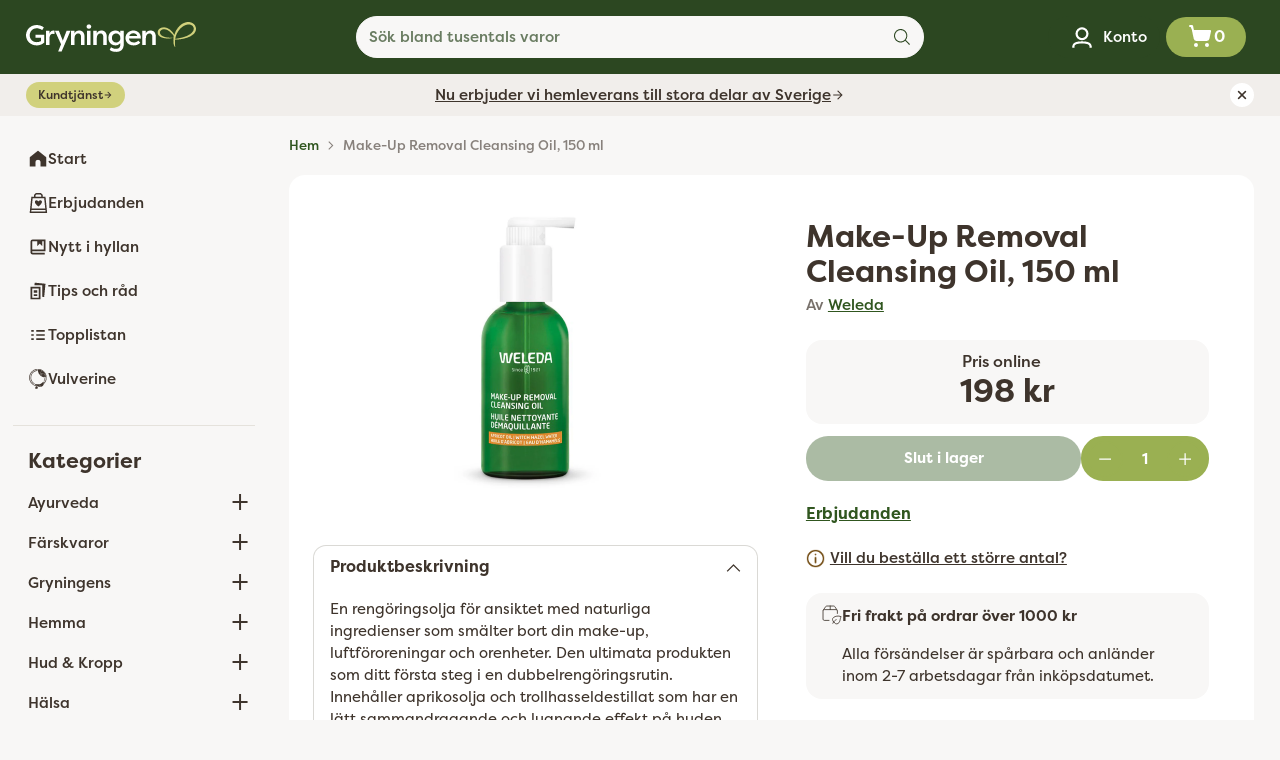

--- FILE ---
content_type: text/html; charset=utf-8
request_url: https://www.gryningen.eu/products/make-up-removal-cleansing-oil-150-ml
body_size: 66874
content:
<!doctype html>

<!--
  ___                 ___           ___           ___
       /  /\                     /__/\         /  /\         /  /\
      /  /:/_                    \  \:\       /  /:/        /  /::\
     /  /:/ /\  ___     ___       \  \:\     /  /:/        /  /:/\:\
    /  /:/ /:/ /__/\   /  /\  ___  \  \:\   /  /:/  ___   /  /:/  \:\
   /__/:/ /:/  \  \:\ /  /:/ /__/\  \__\:\ /__/:/  /  /\ /__/:/ \__\:\
   \  \:\/:/    \  \:\  /:/  \  \:\ /  /:/ \  \:\ /  /:/ \  \:\ /  /:/
    \  \::/      \  \:\/:/    \  \:\  /:/   \  \:\  /:/   \  \:\  /:/
     \  \:\       \  \::/      \  \:\/:/     \  \:\/:/     \  \:\/:/
      \  \:\       \__\/        \  \::/       \  \::/       \  \::/
       \__\/                     \__\/         \__\/         \__\/

  --------------------------------------------------------------------
  #  Cornerstone v4.2.0
  #  Documentation: https://help.fluorescent.co/v/cornerstone
  #  Purchase: https://themes.shopify.com/themes/cornerstone/
  #  A product by Fluorescent: https://fluorescent.co/
  --------------------------------------------------------------------
-->

<html class="no-js" lang="sv" style="--announcement-height: 1px;">
  <head>
    <meta charset="UTF-8">
    <meta http-equiv="X-UA-Compatible" content="IE=edge,chrome=1">
    <meta name="viewport" content="width=device-width,initial-scale=1">
   

    




  <meta name="description" content="En rengöringsolja för ansiktet med naturliga ingredienser som smälter bort din make-up, luftföroreningar och orenheter. Den ultimata produkten som ditt första steg i en dubbelrengöringsrutin. Innehåller aprikosolja och trollhasseldestillat som har en lätt sammandragande och lugnande effekt på huden. Rengöringsoljan är ">



    <link rel="canonical" href="https://www.gryningen.eu/products/make-up-removal-cleansing-oil-150-ml">
    <link rel="preconnect" href="https://cdn.shopify.com" crossorigin><link rel="shortcut icon" href="//www.gryningen.eu/cdn/shop/files/Gryningen-Favicon.png?crop=center&height=32&v=1730669298&width=32" type="image/png"><title>Make-Up Removal Cleansing Oil, 150 ml
&ndash; Gryningen</title>

    





  
  
  
  
  




<meta property="og:url" content="https://www.gryningen.eu/products/make-up-removal-cleansing-oil-150-ml">
<meta property="og:site_name" content="Gryningen">
<meta property="og:type" content="product">
<meta property="og:title" content="Make-Up Removal Cleansing Oil, 150 ml">
<meta property="og:description" content="En rengöringsolja för ansiktet med naturliga ingredienser som smälter bort din make-up, luftföroreningar och orenheter. Den ultimata produkten som ditt första steg i en dubbelrengöringsrutin. Innehåller aprikosolja och trollhasseldestillat som har en lätt sammandragande och lugnande effekt på huden. Rengöringsoljan är ">
<meta property="og:image" content="http://www.gryningen.eu/cdn/shop/files/makeupremovalbild.jpg?v=1715777466&width=1024">
<meta property="og:image:secure_url" content="https://www.gryningen.eu/cdn/shop/files/makeupremovalbild.jpg?v=1715777466&width=1024">
<meta property="og:price:amount" content="198">
<meta property="og:price:currency" content="SEK">

<meta name="twitter:title" content="Make-Up Removal Cleansing Oil, 150 ml">
<meta name="twitter:description" content="En rengöringsolja för ansiktet med naturliga ingredienser som smälter bort din make-up, luftföroreningar och orenheter. Den ultimata produkten som ditt första steg i en dubbelrengöringsrutin. Innehåller aprikosolja och trollhasseldestillat som har en lätt sammandragande och lugnande effekt på huden. Rengöringsoljan är ">
<meta name="twitter:card" content="summary_large_image">
<meta name="twitter:image" content="https://www.gryningen.eu/cdn/shop/files/makeupremovalbild.jpg?v=1715777466&width=1024">
<meta name="twitter:image:width" content="480">
<meta name="twitter:image:height" content="480">


    <script>
  console.log('Cornerstone v4.2.0 by Fluorescent');

  document.documentElement.className = document.documentElement.className.replace('no-js', '');

  if (window.matchMedia(`(prefers-reduced-motion: reduce)`) === true || window.matchMedia(`(prefers-reduced-motion: reduce)`).matches === true) {
    document.documentElement.classList.add('prefers-reduced-motion');
  } else {
    document.documentElement.classList.add('do-anim');
  }

  window.theme = {
    version: 'v4.2.0',
    themeName: 'Cornerstone',
    moneyFormat: "{{amount_no_decimals}} kr",
    coreData: {
      n: "Cornerstone",
      v: "v4.2.0",
    },
    strings: {
      name: "Gryningen",
      accessibility: {
        play_video: "Spela",
        pause_video: "Pausa",
        range_lower: "",
        range_upper: "",
        carousel_select:  ""
      },
      product: {
        no_shipping_rates: "",
        country_placeholder: "",
        review: "Skriv en recention"
      },
      products: {
        product: {
          unavailable: "Ej tillgänglig",
          unitPrice: "Styckpris",
          unitPriceSeparator: "",
          sku: "Artikelnummer"
        }
      },
      cart: {
        editCartNote: "",
        addCartNote: "",
        quantityError: "Du har maximalt antal av denna produkt i din varukorg"
      },
      pagination: {
        viewing: "",
        products: "",
        results: ""
      }
    },
    routes: {
      root: "/",
      cart: {
        base: "/cart",
        add: "/cart/add",
        change: "/cart/change",
        update: "/cart/update",
        clear: "/cart/clear",
        // Manual routes until Shopify adds support
        shipping: "/cart/shipping_rates"
      },
      // Manual routes until Shopify adds support
      products: "/products",
      productRecommendations: "/recommendations/products",
      predictive_search_url: '/search/suggest',
      search_url: '/search'
    },
    icons: {
      chevron: "\u003cspan class=\"icon icon-chevron \" style=\"\"\u003e\n  \u003csvg viewBox=\"0 0 24 24\" fill=\"none\" xmlns=\"http:\/\/www.w3.org\/2000\/svg\"\u003e\u003cpath d=\"M1.875 7.438 12 17.563 22.125 7.438\" stroke=\"currentColor\" stroke-width=\"2\"\/\u003e\u003c\/svg\u003e\n\u003c\/span\u003e\n\n",
      close: "\u003cspan class=\"icon icon-close \" style=\"\"\u003e\n  \u003csvg viewBox=\"0 0 24 24\" fill=\"none\" xmlns=\"http:\/\/www.w3.org\/2000\/svg\"\u003e\u003cpath d=\"M2.66 1.34 2 .68.68 2l.66.66 1.32-1.32zm18.68 21.32.66.66L23.32 22l-.66-.66-1.32 1.32zm1.32-20 .66-.66L22 .68l-.66.66 1.32 1.32zM1.34 21.34.68 22 2 23.32l.66-.66-1.32-1.32zm0-18.68 10 10 1.32-1.32-10-10-1.32 1.32zm11.32 10 10-10-1.32-1.32-10 10 1.32 1.32zm-1.32-1.32-10 10 1.32 1.32 10-10-1.32-1.32zm0 1.32 10 10 1.32-1.32-10-10-1.32 1.32z\" fill=\"currentColor\"\/\u003e\u003c\/svg\u003e\n\u003c\/span\u003e\n\n",
      zoom: "\u003cspan class=\"icon icon-zoom \" style=\"\"\u003e\n  \u003csvg viewBox=\"0 0 24 24\" fill=\"none\" xmlns=\"http:\/\/www.w3.org\/2000\/svg\"\u003e\u003cpath d=\"M10.3,19.71c5.21,0,9.44-4.23,9.44-9.44S15.51,.83,10.3,.83,.86,5.05,.86,10.27s4.23,9.44,9.44,9.44Z\" fill=\"none\" stroke=\"currentColor\" stroke-linecap=\"round\" stroke-miterlimit=\"10\" stroke-width=\"1.63\"\/\u003e\n          \u003cpath d=\"M5.05,10.27H15.54\" fill=\"none\" stroke=\"currentColor\" stroke-miterlimit=\"10\" stroke-width=\"1.63\"\/\u003e\n          \u003cpath class=\"cross-up\" d=\"M10.3,5.02V15.51\" fill=\"none\" stroke=\"currentColor\" stroke-miterlimit=\"10\" stroke-width=\"1.63\"\/\u003e\n          \u003cpath d=\"M16.92,16.9l6.49,6.49\" fill=\"none\" stroke=\"currentColor\" stroke-miterlimit=\"10\" stroke-width=\"1.63\"\/\u003e\u003c\/svg\u003e\n\u003c\/span\u003e\n\n  \u003cspan class=\"zoom-icon__text zoom-in fs-body-75\"\u003e\u003c\/span\u003e\n  \u003cspan class=\"zoom-icon__text zoom-out fs-body-75\"\u003e\u003c\/span\u003e"
    }
  }

  window.theme.searchableFields = "product_type,tag,title,variants.sku,variants.title,vendor";

  
    window.theme.allCountryOptionTags = "\u003coption value=\"Sweden\" data-provinces=\"[]\"\u003eSverige\u003c\/option\u003e\n\u003coption value=\"---\" data-provinces=\"[]\"\u003e---\u003c\/option\u003e\n\u003coption value=\"Afghanistan\" data-provinces=\"[]\"\u003eAfghanistan\u003c\/option\u003e\n\u003coption value=\"Aland Islands\" data-provinces=\"[]\"\u003eÅland\u003c\/option\u003e\n\u003coption value=\"Albania\" data-provinces=\"[]\"\u003eAlbanien\u003c\/option\u003e\n\u003coption value=\"Algeria\" data-provinces=\"[]\"\u003eAlgeriet\u003c\/option\u003e\n\u003coption value=\"Andorra\" data-provinces=\"[]\"\u003eAndorra\u003c\/option\u003e\n\u003coption value=\"Angola\" data-provinces=\"[]\"\u003eAngola\u003c\/option\u003e\n\u003coption value=\"Anguilla\" data-provinces=\"[]\"\u003eAnguilla\u003c\/option\u003e\n\u003coption value=\"Antigua And Barbuda\" data-provinces=\"[]\"\u003eAntigua och Barbuda\u003c\/option\u003e\n\u003coption value=\"Argentina\" data-provinces=\"[[\u0026quot;Buenos Aires\u0026quot;,\u0026quot;Buenos Aires\u0026quot;],[\u0026quot;Catamarca\u0026quot;,\u0026quot;Catamarca\u0026quot;],[\u0026quot;Chaco\u0026quot;,\u0026quot;Chaco\u0026quot;],[\u0026quot;Chubut\u0026quot;,\u0026quot;Chubut\u0026quot;],[\u0026quot;Ciudad Autónoma de Buenos Aires\u0026quot;,\u0026quot;Buenos Aires²\u0026quot;],[\u0026quot;Corrientes\u0026quot;,\u0026quot;Corrientes\u0026quot;],[\u0026quot;Córdoba\u0026quot;,\u0026quot;Córdoba\u0026quot;],[\u0026quot;Entre Ríos\u0026quot;,\u0026quot;Entre Ríos\u0026quot;],[\u0026quot;Formosa\u0026quot;,\u0026quot;Formosa\u0026quot;],[\u0026quot;Jujuy\u0026quot;,\u0026quot;Jujuy\u0026quot;],[\u0026quot;La Pampa\u0026quot;,\u0026quot;La Pampa\u0026quot;],[\u0026quot;La Rioja\u0026quot;,\u0026quot;La Rioja\u0026quot;],[\u0026quot;Mendoza\u0026quot;,\u0026quot;Mendoza\u0026quot;],[\u0026quot;Misiones\u0026quot;,\u0026quot;Misiones\u0026quot;],[\u0026quot;Neuquén\u0026quot;,\u0026quot;Neuquén\u0026quot;],[\u0026quot;Río Negro\u0026quot;,\u0026quot;Río Negro\u0026quot;],[\u0026quot;Salta\u0026quot;,\u0026quot;Salta\u0026quot;],[\u0026quot;San Juan\u0026quot;,\u0026quot;San Juan\u0026quot;],[\u0026quot;San Luis\u0026quot;,\u0026quot;San Luis\u0026quot;],[\u0026quot;Santa Cruz\u0026quot;,\u0026quot;Santa Cruz\u0026quot;],[\u0026quot;Santa Fe\u0026quot;,\u0026quot;Santa Fe\u0026quot;],[\u0026quot;Santiago Del Estero\u0026quot;,\u0026quot;Santiago del Estero\u0026quot;],[\u0026quot;Tierra Del Fuego\u0026quot;,\u0026quot;Eldslandet\u0026quot;],[\u0026quot;Tucumán\u0026quot;,\u0026quot;Tucumán\u0026quot;]]\"\u003eArgentina\u003c\/option\u003e\n\u003coption value=\"Armenia\" data-provinces=\"[]\"\u003eArmenien\u003c\/option\u003e\n\u003coption value=\"Aruba\" data-provinces=\"[]\"\u003eAruba\u003c\/option\u003e\n\u003coption value=\"Ascension Island\" data-provinces=\"[]\"\u003eAscension\u003c\/option\u003e\n\u003coption value=\"Australia\" data-provinces=\"[[\u0026quot;Australian Capital Territory\u0026quot;,\u0026quot;Australian Capital Territory\u0026quot;],[\u0026quot;New South Wales\u0026quot;,\u0026quot;New South Wales\u0026quot;],[\u0026quot;Northern Territory\u0026quot;,\u0026quot;Northern Territory\u0026quot;],[\u0026quot;Queensland\u0026quot;,\u0026quot;Queensland\u0026quot;],[\u0026quot;South Australia\u0026quot;,\u0026quot;South Australia\u0026quot;],[\u0026quot;Tasmania\u0026quot;,\u0026quot;Tasmanien\u0026quot;],[\u0026quot;Victoria\u0026quot;,\u0026quot;Victoria\u0026quot;],[\u0026quot;Western Australia\u0026quot;,\u0026quot;Western Australia\u0026quot;]]\"\u003eAustralien\u003c\/option\u003e\n\u003coption value=\"Azerbaijan\" data-provinces=\"[]\"\u003eAzerbajdzjan\u003c\/option\u003e\n\u003coption value=\"Bahamas\" data-provinces=\"[]\"\u003eBahamas\u003c\/option\u003e\n\u003coption value=\"Bahrain\" data-provinces=\"[]\"\u003eBahrain\u003c\/option\u003e\n\u003coption value=\"Bangladesh\" data-provinces=\"[]\"\u003eBangladesh\u003c\/option\u003e\n\u003coption value=\"Barbados\" data-provinces=\"[]\"\u003eBarbados\u003c\/option\u003e\n\u003coption value=\"Belgium\" data-provinces=\"[]\"\u003eBelgien\u003c\/option\u003e\n\u003coption value=\"Belize\" data-provinces=\"[]\"\u003eBelize\u003c\/option\u003e\n\u003coption value=\"Benin\" data-provinces=\"[]\"\u003eBenin\u003c\/option\u003e\n\u003coption value=\"Bermuda\" data-provinces=\"[]\"\u003eBermuda\u003c\/option\u003e\n\u003coption value=\"Bhutan\" data-provinces=\"[]\"\u003eBhutan\u003c\/option\u003e\n\u003coption value=\"Bolivia\" data-provinces=\"[]\"\u003eBolivia\u003c\/option\u003e\n\u003coption value=\"Bosnia And Herzegovina\" data-provinces=\"[]\"\u003eBosnien och Hercegovina\u003c\/option\u003e\n\u003coption value=\"Botswana\" data-provinces=\"[]\"\u003eBotswana\u003c\/option\u003e\n\u003coption value=\"Brazil\" data-provinces=\"[[\u0026quot;Acre\u0026quot;,\u0026quot;Acre\u0026quot;],[\u0026quot;Alagoas\u0026quot;,\u0026quot;Alagoas\u0026quot;],[\u0026quot;Amapá\u0026quot;,\u0026quot;Amapá\u0026quot;],[\u0026quot;Amazonas\u0026quot;,\u0026quot;Amazonas\u0026quot;],[\u0026quot;Bahia\u0026quot;,\u0026quot;Bahia\u0026quot;],[\u0026quot;Ceará\u0026quot;,\u0026quot;Ceará\u0026quot;],[\u0026quot;Distrito Federal\u0026quot;,\u0026quot;Brasiliens federala distrikt\u0026quot;],[\u0026quot;Espírito Santo\u0026quot;,\u0026quot;Espírito Santo\u0026quot;],[\u0026quot;Goiás\u0026quot;,\u0026quot;Goiás\u0026quot;],[\u0026quot;Maranhão\u0026quot;,\u0026quot;Maranhão\u0026quot;],[\u0026quot;Mato Grosso\u0026quot;,\u0026quot;Mato Grosso\u0026quot;],[\u0026quot;Mato Grosso do Sul\u0026quot;,\u0026quot;Mato Grosso do Sul\u0026quot;],[\u0026quot;Minas Gerais\u0026quot;,\u0026quot;Minas Gerais\u0026quot;],[\u0026quot;Paraná\u0026quot;,\u0026quot;Paraná\u0026quot;],[\u0026quot;Paraíba\u0026quot;,\u0026quot;Paraíba\u0026quot;],[\u0026quot;Pará\u0026quot;,\u0026quot;Pará\u0026quot;],[\u0026quot;Pernambuco\u0026quot;,\u0026quot;Pernambuco\u0026quot;],[\u0026quot;Piauí\u0026quot;,\u0026quot;Piauí\u0026quot;],[\u0026quot;Rio Grande do Norte\u0026quot;,\u0026quot;Rio Grande do Norte\u0026quot;],[\u0026quot;Rio Grande do Sul\u0026quot;,\u0026quot;Rio Grande do Sul\u0026quot;],[\u0026quot;Rio de Janeiro\u0026quot;,\u0026quot;Rio de Janeiro\u0026quot;],[\u0026quot;Rondônia\u0026quot;,\u0026quot;Rondônia\u0026quot;],[\u0026quot;Roraima\u0026quot;,\u0026quot;Roraima\u0026quot;],[\u0026quot;Santa Catarina\u0026quot;,\u0026quot;Santa Catarina\u0026quot;],[\u0026quot;Sergipe\u0026quot;,\u0026quot;Sergipe\u0026quot;],[\u0026quot;São Paulo\u0026quot;,\u0026quot;São Paulo\u0026quot;],[\u0026quot;Tocantins\u0026quot;,\u0026quot;Tocantins\u0026quot;]]\"\u003eBrasilien\u003c\/option\u003e\n\u003coption value=\"Virgin Islands, British\" data-provinces=\"[]\"\u003eBrittiska Jungfruöarna\u003c\/option\u003e\n\u003coption value=\"British Indian Ocean Territory\" data-provinces=\"[]\"\u003eBrittiska territoriet i Indiska oceanen\u003c\/option\u003e\n\u003coption value=\"Brunei\" data-provinces=\"[]\"\u003eBrunei\u003c\/option\u003e\n\u003coption value=\"Bulgaria\" data-provinces=\"[]\"\u003eBulgarien\u003c\/option\u003e\n\u003coption value=\"Burkina Faso\" data-provinces=\"[]\"\u003eBurkina Faso\u003c\/option\u003e\n\u003coption value=\"Burundi\" data-provinces=\"[]\"\u003eBurundi\u003c\/option\u003e\n\u003coption value=\"Cayman Islands\" data-provinces=\"[]\"\u003eCaymanöarna\u003c\/option\u003e\n\u003coption value=\"Central African Republic\" data-provinces=\"[]\"\u003eCentralafrikanska republiken\u003c\/option\u003e\n\u003coption value=\"Chile\" data-provinces=\"[[\u0026quot;Antofagasta\u0026quot;,\u0026quot;Región de Antofagasta\u0026quot;],[\u0026quot;Araucanía\u0026quot;,\u0026quot;Región de la Araucanía\u0026quot;],[\u0026quot;Arica and Parinacota\u0026quot;,\u0026quot;Región de Arica y Parinacota\u0026quot;],[\u0026quot;Atacama\u0026quot;,\u0026quot;Región de Atacama\u0026quot;],[\u0026quot;Aysén\u0026quot;,\u0026quot;Región de Aisén\u0026quot;],[\u0026quot;Biobío\u0026quot;,\u0026quot;Región del BioBío\u0026quot;],[\u0026quot;Coquimbo\u0026quot;,\u0026quot;Región de Coquimbo\u0026quot;],[\u0026quot;Los Lagos\u0026quot;,\u0026quot;Región de Los Lagos\u0026quot;],[\u0026quot;Los Ríos\u0026quot;,\u0026quot;Región de Los Ríos\u0026quot;],[\u0026quot;Magallanes\u0026quot;,\u0026quot;Región de Magallanes y de la Antártica Chilena\u0026quot;],[\u0026quot;Maule\u0026quot;,\u0026quot;Región del Maule\u0026quot;],[\u0026quot;O\u0026#39;Higgins\u0026quot;,\u0026quot;Región de O’Higgins\u0026quot;],[\u0026quot;Santiago\u0026quot;,\u0026quot;Región Metropolitana de Santiago\u0026quot;],[\u0026quot;Tarapacá\u0026quot;,\u0026quot;Región de Tarapacá\u0026quot;],[\u0026quot;Valparaíso\u0026quot;,\u0026quot;Región de Valparaíso\u0026quot;],[\u0026quot;Ñuble\u0026quot;,\u0026quot;Ñuble\u0026quot;]]\"\u003eChile\u003c\/option\u003e\n\u003coption value=\"Colombia\" data-provinces=\"[[\u0026quot;Amazonas\u0026quot;,\u0026quot;Amazonas\u0026quot;],[\u0026quot;Antioquia\u0026quot;,\u0026quot;Antioquia\u0026quot;],[\u0026quot;Arauca\u0026quot;,\u0026quot;Arauca\u0026quot;],[\u0026quot;Atlántico\u0026quot;,\u0026quot;Atlántico\u0026quot;],[\u0026quot;Bogotá, D.C.\u0026quot;,\u0026quot;Bogotá\u0026quot;],[\u0026quot;Bolívar\u0026quot;,\u0026quot;Bolívar\u0026quot;],[\u0026quot;Boyacá\u0026quot;,\u0026quot;Boyacá\u0026quot;],[\u0026quot;Caldas\u0026quot;,\u0026quot;Caldas\u0026quot;],[\u0026quot;Caquetá\u0026quot;,\u0026quot;Caquetá\u0026quot;],[\u0026quot;Casanare\u0026quot;,\u0026quot;Casanare\u0026quot;],[\u0026quot;Cauca\u0026quot;,\u0026quot;Cauca\u0026quot;],[\u0026quot;Cesar\u0026quot;,\u0026quot;Cesar\u0026quot;],[\u0026quot;Chocó\u0026quot;,\u0026quot;Chocó\u0026quot;],[\u0026quot;Cundinamarca\u0026quot;,\u0026quot;Cundinamarca\u0026quot;],[\u0026quot;Córdoba\u0026quot;,\u0026quot;Córdoba\u0026quot;],[\u0026quot;Guainía\u0026quot;,\u0026quot;Guainía\u0026quot;],[\u0026quot;Guaviare\u0026quot;,\u0026quot;Guaviare\u0026quot;],[\u0026quot;Huila\u0026quot;,\u0026quot;Huila\u0026quot;],[\u0026quot;La Guajira\u0026quot;,\u0026quot;La Guajira\u0026quot;],[\u0026quot;Magdalena\u0026quot;,\u0026quot;Magdalena\u0026quot;],[\u0026quot;Meta\u0026quot;,\u0026quot;Meta\u0026quot;],[\u0026quot;Nariño\u0026quot;,\u0026quot;Nariño\u0026quot;],[\u0026quot;Norte de Santander\u0026quot;,\u0026quot;Norte de Santander\u0026quot;],[\u0026quot;Putumayo\u0026quot;,\u0026quot;Putumayo\u0026quot;],[\u0026quot;Quindío\u0026quot;,\u0026quot;Quindío\u0026quot;],[\u0026quot;Risaralda\u0026quot;,\u0026quot;Risaralda\u0026quot;],[\u0026quot;San Andrés, Providencia y Santa Catalina\u0026quot;,\u0026quot;San Andrés och Providencia\u0026quot;],[\u0026quot;Santander\u0026quot;,\u0026quot;Santander\u0026quot;],[\u0026quot;Sucre\u0026quot;,\u0026quot;Sucre\u0026quot;],[\u0026quot;Tolima\u0026quot;,\u0026quot;Tolima\u0026quot;],[\u0026quot;Valle del Cauca\u0026quot;,\u0026quot;Valle del Cauca\u0026quot;],[\u0026quot;Vaupés\u0026quot;,\u0026quot;Vaupés\u0026quot;],[\u0026quot;Vichada\u0026quot;,\u0026quot;Vichada\u0026quot;]]\"\u003eColombia\u003c\/option\u003e\n\u003coption value=\"Cook Islands\" data-provinces=\"[]\"\u003eCooköarna\u003c\/option\u003e\n\u003coption value=\"Costa Rica\" data-provinces=\"[[\u0026quot;Alajuela\u0026quot;,\u0026quot;Alajuela\u0026quot;],[\u0026quot;Cartago\u0026quot;,\u0026quot;Cartago\u0026quot;],[\u0026quot;Guanacaste\u0026quot;,\u0026quot;Guanacaste\u0026quot;],[\u0026quot;Heredia\u0026quot;,\u0026quot;Heredia\u0026quot;],[\u0026quot;Limón\u0026quot;,\u0026quot;Limón\u0026quot;],[\u0026quot;Puntarenas\u0026quot;,\u0026quot;Puntarenas\u0026quot;],[\u0026quot;San José\u0026quot;,\u0026quot;San José\u0026quot;]]\"\u003eCosta Rica\u003c\/option\u003e\n\u003coption value=\"Curaçao\" data-provinces=\"[]\"\u003eCuraçao\u003c\/option\u003e\n\u003coption value=\"Cyprus\" data-provinces=\"[]\"\u003eCypern\u003c\/option\u003e\n\u003coption value=\"Côte d'Ivoire\" data-provinces=\"[]\"\u003eCôte d’Ivoire\u003c\/option\u003e\n\u003coption value=\"Denmark\" data-provinces=\"[]\"\u003eDanmark\u003c\/option\u003e\n\u003coption value=\"Djibouti\" data-provinces=\"[]\"\u003eDjibouti\u003c\/option\u003e\n\u003coption value=\"Dominica\" data-provinces=\"[]\"\u003eDominica\u003c\/option\u003e\n\u003coption value=\"Dominican Republic\" data-provinces=\"[]\"\u003eDominikanska republiken\u003c\/option\u003e\n\u003coption value=\"Ecuador\" data-provinces=\"[]\"\u003eEcuador\u003c\/option\u003e\n\u003coption value=\"Egypt\" data-provinces=\"[[\u0026quot;6th of October\u0026quot;,\u0026quot;6 oktober\u0026quot;],[\u0026quot;Al Sharqia\u0026quot;,\u0026quot;Ash-Sharqiyya\u0026quot;],[\u0026quot;Alexandria\u0026quot;,\u0026quot;Guvernementet Alexandria\u0026quot;],[\u0026quot;Aswan\u0026quot;,\u0026quot;Guvernementet Assuan\u0026quot;],[\u0026quot;Asyut\u0026quot;,\u0026quot;Guvernementet Asyut\u0026quot;],[\u0026quot;Beheira\u0026quot;,\u0026quot;Guvernementet Beheira\u0026quot;],[\u0026quot;Beni Suef\u0026quot;,\u0026quot;Guvernementet Beni Suef\u0026quot;],[\u0026quot;Cairo\u0026quot;,\u0026quot;Guvernementet Kairo\u0026quot;],[\u0026quot;Dakahlia\u0026quot;,\u0026quot;Ad-Daqahliyya\u0026quot;],[\u0026quot;Damietta\u0026quot;,\u0026quot;Guvernementet Damietta\u0026quot;],[\u0026quot;Faiyum\u0026quot;,\u0026quot;Guvernementet Faijum\u0026quot;],[\u0026quot;Gharbia\u0026quot;,\u0026quot;Guvernementet Al-Gharbiyya\u0026quot;],[\u0026quot;Giza\u0026quot;,\u0026quot;Guvernementet Giza\u0026quot;],[\u0026quot;Helwan\u0026quot;,\u0026quot;Helwan\u0026quot;],[\u0026quot;Ismailia\u0026quot;,\u0026quot;Guvernementet Ismailia\u0026quot;],[\u0026quot;Kafr el-Sheikh\u0026quot;,\u0026quot;Kafr el-Sheikh\u0026quot;],[\u0026quot;Luxor\u0026quot;,\u0026quot;Guvernementet Luxor\u0026quot;],[\u0026quot;Matrouh\u0026quot;,\u0026quot;Guvernementet Matruh\u0026quot;],[\u0026quot;Minya\u0026quot;,\u0026quot;Guvernementet Al-Minya\u0026quot;],[\u0026quot;Monufia\u0026quot;,\u0026quot;Guvernementet Al-Minufiyya\u0026quot;],[\u0026quot;New Valley\u0026quot;,\u0026quot;Guvernementet Al-Wadi al-Jadid\u0026quot;],[\u0026quot;North Sinai\u0026quot;,\u0026quot;Guvernementet Sina ash-Shamaliyya\u0026quot;],[\u0026quot;Port Said\u0026quot;,\u0026quot;Port Said\u0026quot;],[\u0026quot;Qalyubia\u0026quot;,\u0026quot;Al-Qalyubiyya\u0026quot;],[\u0026quot;Qena\u0026quot;,\u0026quot;Guvernementet Qena\u0026quot;],[\u0026quot;Red Sea\u0026quot;,\u0026quot;Guvernementet Al-Bahr al-Ahmar\u0026quot;],[\u0026quot;Sohag\u0026quot;,\u0026quot;Guvernementet Sohag\u0026quot;],[\u0026quot;South Sinai\u0026quot;,\u0026quot;Guvernementet Sina al-Janubiyya\u0026quot;],[\u0026quot;Suez\u0026quot;,\u0026quot;Suez\u0026quot;]]\"\u003eEgypten\u003c\/option\u003e\n\u003coption value=\"Equatorial Guinea\" data-provinces=\"[]\"\u003eEkvatorialguinea\u003c\/option\u003e\n\u003coption value=\"El Salvador\" data-provinces=\"[[\u0026quot;Ahuachapán\u0026quot;,\u0026quot;Ahuachapán\u0026quot;],[\u0026quot;Cabañas\u0026quot;,\u0026quot;Cabañas\u0026quot;],[\u0026quot;Chalatenango\u0026quot;,\u0026quot;Chalatenango\u0026quot;],[\u0026quot;Cuscatlán\u0026quot;,\u0026quot;Cuscatlan\u0026quot;],[\u0026quot;La Libertad\u0026quot;,\u0026quot;La Libertad\u0026quot;],[\u0026quot;La Paz\u0026quot;,\u0026quot;La Paz\u0026quot;],[\u0026quot;La Unión\u0026quot;,\u0026quot;La Unión\u0026quot;],[\u0026quot;Morazán\u0026quot;,\u0026quot;Morazan\u0026quot;],[\u0026quot;San Miguel\u0026quot;,\u0026quot;San Miguel\u0026quot;],[\u0026quot;San Salvador\u0026quot;,\u0026quot;San Salvador\u0026quot;],[\u0026quot;San Vicente\u0026quot;,\u0026quot;San Vincente\u0026quot;],[\u0026quot;Santa Ana\u0026quot;,\u0026quot;Santa Ana\u0026quot;],[\u0026quot;Sonsonate\u0026quot;,\u0026quot;Sonsonate\u0026quot;],[\u0026quot;Usulután\u0026quot;,\u0026quot;Usulutan\u0026quot;]]\"\u003eEl Salvador\u003c\/option\u003e\n\u003coption value=\"Eritrea\" data-provinces=\"[]\"\u003eEritrea\u003c\/option\u003e\n\u003coption value=\"Estonia\" data-provinces=\"[]\"\u003eEstland\u003c\/option\u003e\n\u003coption value=\"Ethiopia\" data-provinces=\"[]\"\u003eEtiopien\u003c\/option\u003e\n\u003coption value=\"Falkland Islands (Malvinas)\" data-provinces=\"[]\"\u003eFalklandsöarna\u003c\/option\u003e\n\u003coption value=\"Faroe Islands\" data-provinces=\"[]\"\u003eFäröarna\u003c\/option\u003e\n\u003coption value=\"Fiji\" data-provinces=\"[]\"\u003eFiji\u003c\/option\u003e\n\u003coption value=\"Philippines\" data-provinces=\"[[\u0026quot;Abra\u0026quot;,\u0026quot;Abra\u0026quot;],[\u0026quot;Agusan del Norte\u0026quot;,\u0026quot;Agusan del Norte\u0026quot;],[\u0026quot;Agusan del Sur\u0026quot;,\u0026quot;Agusan del Sur\u0026quot;],[\u0026quot;Aklan\u0026quot;,\u0026quot;Aklan\u0026quot;],[\u0026quot;Albay\u0026quot;,\u0026quot;Albay\u0026quot;],[\u0026quot;Antique\u0026quot;,\u0026quot;Antique\u0026quot;],[\u0026quot;Apayao\u0026quot;,\u0026quot;Apayao\u0026quot;],[\u0026quot;Aurora\u0026quot;,\u0026quot;Aurora\u0026quot;],[\u0026quot;Basilan\u0026quot;,\u0026quot;Basilan\u0026quot;],[\u0026quot;Bataan\u0026quot;,\u0026quot;Bataan\u0026quot;],[\u0026quot;Batanes\u0026quot;,\u0026quot;Batanes\u0026quot;],[\u0026quot;Batangas\u0026quot;,\u0026quot;Batangas\u0026quot;],[\u0026quot;Benguet\u0026quot;,\u0026quot;Benguet\u0026quot;],[\u0026quot;Biliran\u0026quot;,\u0026quot;Biliran\u0026quot;],[\u0026quot;Bohol\u0026quot;,\u0026quot;Bohol\u0026quot;],[\u0026quot;Bukidnon\u0026quot;,\u0026quot;Bukidnon\u0026quot;],[\u0026quot;Bulacan\u0026quot;,\u0026quot;Bulacan\u0026quot;],[\u0026quot;Cagayan\u0026quot;,\u0026quot;Cagayan\u0026quot;],[\u0026quot;Camarines Norte\u0026quot;,\u0026quot;Camarines Norte\u0026quot;],[\u0026quot;Camarines Sur\u0026quot;,\u0026quot;Camarines Sur\u0026quot;],[\u0026quot;Camiguin\u0026quot;,\u0026quot;Camiguin\u0026quot;],[\u0026quot;Capiz\u0026quot;,\u0026quot;Capiz\u0026quot;],[\u0026quot;Catanduanes\u0026quot;,\u0026quot;Catanduanes\u0026quot;],[\u0026quot;Cavite\u0026quot;,\u0026quot;Provins Cavite\u0026quot;],[\u0026quot;Cebu\u0026quot;,\u0026quot;Cebu\u0026quot;],[\u0026quot;Cotabato\u0026quot;,\u0026quot;Cotabato\u0026quot;],[\u0026quot;Davao Occidental\u0026quot;,\u0026quot;Davao Occidental\u0026quot;],[\u0026quot;Davao Oriental\u0026quot;,\u0026quot;Davao Oriental\u0026quot;],[\u0026quot;Davao de Oro\u0026quot;,\u0026quot;Composteladalen\u0026quot;],[\u0026quot;Davao del Norte\u0026quot;,\u0026quot;Davao del Norte\u0026quot;],[\u0026quot;Davao del Sur\u0026quot;,\u0026quot;Davao del Sur\u0026quot;],[\u0026quot;Dinagat Islands\u0026quot;,\u0026quot;Dinagatöarna\u0026quot;],[\u0026quot;Eastern Samar\u0026quot;,\u0026quot;Östra Samar\u0026quot;],[\u0026quot;Guimaras\u0026quot;,\u0026quot;Guimaras\u0026quot;],[\u0026quot;Ifugao\u0026quot;,\u0026quot;Ifugao\u0026quot;],[\u0026quot;Ilocos Norte\u0026quot;,\u0026quot;Norra Ilocos\u0026quot;],[\u0026quot;Ilocos Sur\u0026quot;,\u0026quot;Södra Ilocos\u0026quot;],[\u0026quot;Iloilo\u0026quot;,\u0026quot;Iloilo\u0026quot;],[\u0026quot;Isabela\u0026quot;,\u0026quot;Isabela\u0026quot;],[\u0026quot;Kalinga\u0026quot;,\u0026quot;Kalinga\u0026quot;],[\u0026quot;La Union\u0026quot;,\u0026quot;La Union\u0026quot;],[\u0026quot;Laguna\u0026quot;,\u0026quot;Laguna\u0026quot;],[\u0026quot;Lanao del Norte\u0026quot;,\u0026quot;Lanao del Norte\u0026quot;],[\u0026quot;Lanao del Sur\u0026quot;,\u0026quot;Lanao del Sur\u0026quot;],[\u0026quot;Leyte\u0026quot;,\u0026quot;Leyte\u0026quot;],[\u0026quot;Maguindanao\u0026quot;,\u0026quot;Maguindanao\u0026quot;],[\u0026quot;Marinduque\u0026quot;,\u0026quot;Marinduque\u0026quot;],[\u0026quot;Masbate\u0026quot;,\u0026quot;Masbate\u0026quot;],[\u0026quot;Metro Manila\u0026quot;,\u0026quot;Metro Manila\u0026quot;],[\u0026quot;Misamis Occidental\u0026quot;,\u0026quot;Misamis Occidental\u0026quot;],[\u0026quot;Misamis Oriental\u0026quot;,\u0026quot;Misamis Oriental\u0026quot;],[\u0026quot;Mountain Province\u0026quot;,\u0026quot;Bergsprovinsen\u0026quot;],[\u0026quot;Negros Occidental\u0026quot;,\u0026quot;Negros Occidental\u0026quot;],[\u0026quot;Negros Oriental\u0026quot;,\u0026quot;Negros Oriental\u0026quot;],[\u0026quot;Northern Samar\u0026quot;,\u0026quot;Norra Samar\u0026quot;],[\u0026quot;Nueva Ecija\u0026quot;,\u0026quot;Nueva Ecija\u0026quot;],[\u0026quot;Nueva Vizcaya\u0026quot;,\u0026quot;Nueva Vizcaya\u0026quot;],[\u0026quot;Occidental Mindoro\u0026quot;,\u0026quot;Occidental Mindoro\u0026quot;],[\u0026quot;Oriental Mindoro\u0026quot;,\u0026quot;Oriental Mindoro\u0026quot;],[\u0026quot;Palawan\u0026quot;,\u0026quot;Palawan\u0026quot;],[\u0026quot;Pampanga\u0026quot;,\u0026quot;Pampanga\u0026quot;],[\u0026quot;Pangasinan\u0026quot;,\u0026quot;Pangasinan\u0026quot;],[\u0026quot;Quezon\u0026quot;,\u0026quot;Quezon\u0026quot;],[\u0026quot;Quirino\u0026quot;,\u0026quot;Quirino\u0026quot;],[\u0026quot;Rizal\u0026quot;,\u0026quot;Rizal\u0026quot;],[\u0026quot;Romblon\u0026quot;,\u0026quot;Romblon\u0026quot;],[\u0026quot;Samar\u0026quot;,\u0026quot;Samar\u0026quot;],[\u0026quot;Sarangani\u0026quot;,\u0026quot;Sarangani\u0026quot;],[\u0026quot;Siquijor\u0026quot;,\u0026quot;Siquijor\u0026quot;],[\u0026quot;Sorsogon\u0026quot;,\u0026quot;Sorsogon\u0026quot;],[\u0026quot;South Cotabato\u0026quot;,\u0026quot;Södra Cotabato\u0026quot;],[\u0026quot;Southern Leyte\u0026quot;,\u0026quot;Södra Leyte\u0026quot;],[\u0026quot;Sultan Kudarat\u0026quot;,\u0026quot;Sultan Kudarat\u0026quot;],[\u0026quot;Sulu\u0026quot;,\u0026quot;Sulu\u0026quot;],[\u0026quot;Surigao del Norte\u0026quot;,\u0026quot;Surigao del Norte\u0026quot;],[\u0026quot;Surigao del Sur\u0026quot;,\u0026quot;Surigao del Sur\u0026quot;],[\u0026quot;Tarlac\u0026quot;,\u0026quot;Tarlac\u0026quot;],[\u0026quot;Tawi-Tawi\u0026quot;,\u0026quot;Tawi-Tawi\u0026quot;],[\u0026quot;Zambales\u0026quot;,\u0026quot;Zambales\u0026quot;],[\u0026quot;Zamboanga Sibugay\u0026quot;,\u0026quot;Zamboanga Sibugay\u0026quot;],[\u0026quot;Zamboanga del Norte\u0026quot;,\u0026quot;Zamboanga del Norte\u0026quot;],[\u0026quot;Zamboanga del Sur\u0026quot;,\u0026quot;Zamboanga del Sur\u0026quot;]]\"\u003eFilippinerna\u003c\/option\u003e\n\u003coption value=\"Finland\" data-provinces=\"[]\"\u003eFinland\u003c\/option\u003e\n\u003coption value=\"United Arab Emirates\" data-provinces=\"[[\u0026quot;Abu Dhabi\u0026quot;,\u0026quot;Emiratet Abu Dhabi\u0026quot;],[\u0026quot;Ajman\u0026quot;,\u0026quot;Emiratet Ajman\u0026quot;],[\u0026quot;Dubai\u0026quot;,\u0026quot;Emiratet Dubai\u0026quot;],[\u0026quot;Fujairah\u0026quot;,\u0026quot;Emiratet Fujairah\u0026quot;],[\u0026quot;Ras al-Khaimah\u0026quot;,\u0026quot;Emiratet Ras al-Khaimah\u0026quot;],[\u0026quot;Sharjah\u0026quot;,\u0026quot;Emiratet Sharjah\u0026quot;],[\u0026quot;Umm al-Quwain\u0026quot;,\u0026quot;Emiratet Umm al-Qaywayn\u0026quot;]]\"\u003eFörenade Arabemiraten\u003c\/option\u003e\n\u003coption value=\"France\" data-provinces=\"[]\"\u003eFrankrike\u003c\/option\u003e\n\u003coption value=\"French Guiana\" data-provinces=\"[]\"\u003eFranska Guyana\u003c\/option\u003e\n\u003coption value=\"French Polynesia\" data-provinces=\"[]\"\u003eFranska Polynesien\u003c\/option\u003e\n\u003coption value=\"French Southern Territories\" data-provinces=\"[]\"\u003eFranska sydterritorierna\u003c\/option\u003e\n\u003coption value=\"Gabon\" data-provinces=\"[]\"\u003eGabon\u003c\/option\u003e\n\u003coption value=\"Gambia\" data-provinces=\"[]\"\u003eGambia\u003c\/option\u003e\n\u003coption value=\"Georgia\" data-provinces=\"[]\"\u003eGeorgien\u003c\/option\u003e\n\u003coption value=\"Ghana\" data-provinces=\"[]\"\u003eGhana\u003c\/option\u003e\n\u003coption value=\"Gibraltar\" data-provinces=\"[]\"\u003eGibraltar\u003c\/option\u003e\n\u003coption value=\"Greece\" data-provinces=\"[]\"\u003eGrekland\u003c\/option\u003e\n\u003coption value=\"Grenada\" data-provinces=\"[]\"\u003eGrenada\u003c\/option\u003e\n\u003coption value=\"Greenland\" data-provinces=\"[]\"\u003eGrönland\u003c\/option\u003e\n\u003coption value=\"Guadeloupe\" data-provinces=\"[]\"\u003eGuadeloupe\u003c\/option\u003e\n\u003coption value=\"Guatemala\" data-provinces=\"[[\u0026quot;Alta Verapaz\u0026quot;,\u0026quot;Departamento de Alta Verapaz\u0026quot;],[\u0026quot;Baja Verapaz\u0026quot;,\u0026quot;Departamento de Baja Verapaz\u0026quot;],[\u0026quot;Chimaltenango\u0026quot;,\u0026quot;Departamento de Chimaltenango\u0026quot;],[\u0026quot;Chiquimula\u0026quot;,\u0026quot;Chiquimula\u0026quot;],[\u0026quot;El Progreso\u0026quot;,\u0026quot;Departamento de El Progreso\u0026quot;],[\u0026quot;Escuintla\u0026quot;,\u0026quot;Departamento de Escuintla\u0026quot;],[\u0026quot;Guatemala\u0026quot;,\u0026quot;Guatemala\u0026quot;],[\u0026quot;Huehuetenango\u0026quot;,\u0026quot;Departamento de Huehuetenango\u0026quot;],[\u0026quot;Izabal\u0026quot;,\u0026quot;Departamento de Izabal\u0026quot;],[\u0026quot;Jalapa\u0026quot;,\u0026quot;Departamento de Jalapa\u0026quot;],[\u0026quot;Jutiapa\u0026quot;,\u0026quot;Departamento de Jutiapa\u0026quot;],[\u0026quot;Petén\u0026quot;,\u0026quot;Petén\u0026quot;],[\u0026quot;Quetzaltenango\u0026quot;,\u0026quot;Departamento de Quetzaltenango\u0026quot;],[\u0026quot;Quiché\u0026quot;,\u0026quot;Departamento del Quiché\u0026quot;],[\u0026quot;Retalhuleu\u0026quot;,\u0026quot;Departamento de Retalhuleu\u0026quot;],[\u0026quot;Sacatepéquez\u0026quot;,\u0026quot;Departamento de Sacatepéquez\u0026quot;],[\u0026quot;San Marcos\u0026quot;,\u0026quot;Departamento de San Marcos\u0026quot;],[\u0026quot;Santa Rosa\u0026quot;,\u0026quot;Departamento de Santa Rosa (departement)\u0026quot;],[\u0026quot;Sololá\u0026quot;,\u0026quot;Departamento de Sololá\u0026quot;],[\u0026quot;Suchitepéquez\u0026quot;,\u0026quot;Departamento de Suchitepéquez\u0026quot;],[\u0026quot;Totonicapán\u0026quot;,\u0026quot;Departamento de Totonicapán\u0026quot;],[\u0026quot;Zacapa\u0026quot;,\u0026quot;Departamento de Zacapa\u0026quot;]]\"\u003eGuatemala\u003c\/option\u003e\n\u003coption value=\"Guernsey\" data-provinces=\"[]\"\u003eGuernsey\u003c\/option\u003e\n\u003coption value=\"Guinea\" data-provinces=\"[]\"\u003eGuinea\u003c\/option\u003e\n\u003coption value=\"Guinea Bissau\" data-provinces=\"[]\"\u003eGuinea-Bissau\u003c\/option\u003e\n\u003coption value=\"Guyana\" data-provinces=\"[]\"\u003eGuyana\u003c\/option\u003e\n\u003coption value=\"Haiti\" data-provinces=\"[]\"\u003eHaiti\u003c\/option\u003e\n\u003coption value=\"Honduras\" data-provinces=\"[]\"\u003eHonduras\u003c\/option\u003e\n\u003coption value=\"Hong Kong\" data-provinces=\"[[\u0026quot;Hong Kong Island\u0026quot;,\u0026quot;Hong Kong Island\u0026quot;],[\u0026quot;Kowloon\u0026quot;,\u0026quot;Kowloon\u0026quot;],[\u0026quot;New Territories\u0026quot;,\u0026quot;Nya territorierna\u0026quot;]]\"\u003eHongkong SAR\u003c\/option\u003e\n\u003coption value=\"India\" data-provinces=\"[[\u0026quot;Andaman and Nicobar Islands\u0026quot;,\u0026quot;Andamanerna och Nikobarerna\u0026quot;],[\u0026quot;Andhra Pradesh\u0026quot;,\u0026quot;Andhra Pradesh\u0026quot;],[\u0026quot;Arunachal Pradesh\u0026quot;,\u0026quot;Arunachal Pradesh\u0026quot;],[\u0026quot;Assam\u0026quot;,\u0026quot;Assam\u0026quot;],[\u0026quot;Bihar\u0026quot;,\u0026quot;Bihar\u0026quot;],[\u0026quot;Chandigarh\u0026quot;,\u0026quot;Chandigarh\u0026quot;],[\u0026quot;Chhattisgarh\u0026quot;,\u0026quot;Chhattisgarh\u0026quot;],[\u0026quot;Dadra and Nagar Haveli\u0026quot;,\u0026quot;Dadra och Nagar Haveli\u0026quot;],[\u0026quot;Daman and Diu\u0026quot;,\u0026quot;Daman och Diu\u0026quot;],[\u0026quot;Delhi\u0026quot;,\u0026quot;Delhi\u0026quot;],[\u0026quot;Goa\u0026quot;,\u0026quot;Goa\u0026quot;],[\u0026quot;Gujarat\u0026quot;,\u0026quot;Gujarat\u0026quot;],[\u0026quot;Haryana\u0026quot;,\u0026quot;Haryana\u0026quot;],[\u0026quot;Himachal Pradesh\u0026quot;,\u0026quot;Himachal Pradesh\u0026quot;],[\u0026quot;Jammu and Kashmir\u0026quot;,\u0026quot;Jammu och Kashmir\u0026quot;],[\u0026quot;Jharkhand\u0026quot;,\u0026quot;Jharkhand\u0026quot;],[\u0026quot;Karnataka\u0026quot;,\u0026quot;Karnataka\u0026quot;],[\u0026quot;Kerala\u0026quot;,\u0026quot;Kerala\u0026quot;],[\u0026quot;Ladakh\u0026quot;,\u0026quot;Ladakh\u0026quot;],[\u0026quot;Lakshadweep\u0026quot;,\u0026quot;Lakshadweep\u0026quot;],[\u0026quot;Madhya Pradesh\u0026quot;,\u0026quot;Madhya Pradesh\u0026quot;],[\u0026quot;Maharashtra\u0026quot;,\u0026quot;Maharashtra\u0026quot;],[\u0026quot;Manipur\u0026quot;,\u0026quot;Manipur\u0026quot;],[\u0026quot;Meghalaya\u0026quot;,\u0026quot;Meghalaya\u0026quot;],[\u0026quot;Mizoram\u0026quot;,\u0026quot;Mizoram\u0026quot;],[\u0026quot;Nagaland\u0026quot;,\u0026quot;Nagaland\u0026quot;],[\u0026quot;Odisha\u0026quot;,\u0026quot;Odisha\u0026quot;],[\u0026quot;Puducherry\u0026quot;,\u0026quot;Pondicherry\u0026quot;],[\u0026quot;Punjab\u0026quot;,\u0026quot;Punjab\u0026quot;],[\u0026quot;Rajasthan\u0026quot;,\u0026quot;Rajasthan\u0026quot;],[\u0026quot;Sikkim\u0026quot;,\u0026quot;Sikkim\u0026quot;],[\u0026quot;Tamil Nadu\u0026quot;,\u0026quot;Tamil Nadu\u0026quot;],[\u0026quot;Telangana\u0026quot;,\u0026quot;Telangana\u0026quot;],[\u0026quot;Tripura\u0026quot;,\u0026quot;Tripura\u0026quot;],[\u0026quot;Uttar Pradesh\u0026quot;,\u0026quot;Uttar Pradesh\u0026quot;],[\u0026quot;Uttarakhand\u0026quot;,\u0026quot;Uttarakhand\u0026quot;],[\u0026quot;West Bengal\u0026quot;,\u0026quot;Västbengalen\u0026quot;]]\"\u003eIndien\u003c\/option\u003e\n\u003coption value=\"Indonesia\" data-provinces=\"[[\u0026quot;Aceh\u0026quot;,\u0026quot;Aceh\u0026quot;],[\u0026quot;Bali\u0026quot;,\u0026quot;Bali\u0026quot;],[\u0026quot;Bangka Belitung\u0026quot;,\u0026quot;Bangka-Belitung\u0026quot;],[\u0026quot;Banten\u0026quot;,\u0026quot;Banten\u0026quot;],[\u0026quot;Bengkulu\u0026quot;,\u0026quot;Bengkulu\u0026quot;],[\u0026quot;Gorontalo\u0026quot;,\u0026quot;Gorontalo\u0026quot;],[\u0026quot;Jakarta\u0026quot;,\u0026quot;Jakarta\u0026quot;],[\u0026quot;Jambi\u0026quot;,\u0026quot;Jambi\u0026quot;],[\u0026quot;Jawa Barat\u0026quot;,\u0026quot;Jawa Barat\u0026quot;],[\u0026quot;Jawa Tengah\u0026quot;,\u0026quot;Jawa Tengah\u0026quot;],[\u0026quot;Jawa Timur\u0026quot;,\u0026quot;Jawa Timur\u0026quot;],[\u0026quot;Kalimantan Barat\u0026quot;,\u0026quot;Kalimantan Barat\u0026quot;],[\u0026quot;Kalimantan Selatan\u0026quot;,\u0026quot;Kalimantan Selatan\u0026quot;],[\u0026quot;Kalimantan Tengah\u0026quot;,\u0026quot;Kalimantan Tengah\u0026quot;],[\u0026quot;Kalimantan Timur\u0026quot;,\u0026quot;Kalimantan Timur\u0026quot;],[\u0026quot;Kalimantan Utara\u0026quot;,\u0026quot;Kalimantan Utara\u0026quot;],[\u0026quot;Kepulauan Riau\u0026quot;,\u0026quot;Kepulauan Riau\u0026quot;],[\u0026quot;Lampung\u0026quot;,\u0026quot;Lampung\u0026quot;],[\u0026quot;Maluku\u0026quot;,\u0026quot;Moluckerna\u0026quot;],[\u0026quot;Maluku Utara\u0026quot;,\u0026quot;Maluku Utara\u0026quot;],[\u0026quot;North Sumatra\u0026quot;,\u0026quot;Sumatera Utara\u0026quot;],[\u0026quot;Nusa Tenggara Barat\u0026quot;,\u0026quot;Nusa Tenggara Barat\u0026quot;],[\u0026quot;Nusa Tenggara Timur\u0026quot;,\u0026quot;Nusa Tenggara Timur\u0026quot;],[\u0026quot;Papua\u0026quot;,\u0026quot;Papua\u0026quot;],[\u0026quot;Papua Barat\u0026quot;,\u0026quot;Papua Barat\u0026quot;],[\u0026quot;Riau\u0026quot;,\u0026quot;Riau\u0026quot;],[\u0026quot;South Sumatra\u0026quot;,\u0026quot;Sumatera Selatan\u0026quot;],[\u0026quot;Sulawesi Barat\u0026quot;,\u0026quot;Sulawesi Barat\u0026quot;],[\u0026quot;Sulawesi Selatan\u0026quot;,\u0026quot;Sulawesi Selatan\u0026quot;],[\u0026quot;Sulawesi Tengah\u0026quot;,\u0026quot;Sulawesi Tengah\u0026quot;],[\u0026quot;Sulawesi Tenggara\u0026quot;,\u0026quot;Sulawesi Tenggara\u0026quot;],[\u0026quot;Sulawesi Utara\u0026quot;,\u0026quot;Sulawesi Utara\u0026quot;],[\u0026quot;West Sumatra\u0026quot;,\u0026quot;Sumatera Barat\u0026quot;],[\u0026quot;Yogyakarta\u0026quot;,\u0026quot;Yogyakarta\u0026quot;]]\"\u003eIndonesien\u003c\/option\u003e\n\u003coption value=\"Iraq\" data-provinces=\"[]\"\u003eIrak\u003c\/option\u003e\n\u003coption value=\"Ireland\" data-provinces=\"[[\u0026quot;Carlow\u0026quot;,\u0026quot;Carlow\u0026quot;],[\u0026quot;Cavan\u0026quot;,\u0026quot;Cavan\u0026quot;],[\u0026quot;Clare\u0026quot;,\u0026quot;Clare\u0026quot;],[\u0026quot;Cork\u0026quot;,\u0026quot;Cork\u0026quot;],[\u0026quot;Donegal\u0026quot;,\u0026quot;Donegal\u0026quot;],[\u0026quot;Dublin\u0026quot;,\u0026quot;Dublin\u0026quot;],[\u0026quot;Galway\u0026quot;,\u0026quot;Galway\u0026quot;],[\u0026quot;Kerry\u0026quot;,\u0026quot;Kerry\u0026quot;],[\u0026quot;Kildare\u0026quot;,\u0026quot;Kildare\u0026quot;],[\u0026quot;Kilkenny\u0026quot;,\u0026quot;Kilkenny\u0026quot;],[\u0026quot;Laois\u0026quot;,\u0026quot;Laois\u0026quot;],[\u0026quot;Leitrim\u0026quot;,\u0026quot;Leitrim\u0026quot;],[\u0026quot;Limerick\u0026quot;,\u0026quot;Limerick\u0026quot;],[\u0026quot;Longford\u0026quot;,\u0026quot;Longford\u0026quot;],[\u0026quot;Louth\u0026quot;,\u0026quot;Louth\u0026quot;],[\u0026quot;Mayo\u0026quot;,\u0026quot;Mayo\u0026quot;],[\u0026quot;Meath\u0026quot;,\u0026quot;Meath\u0026quot;],[\u0026quot;Monaghan\u0026quot;,\u0026quot;Monaghan\u0026quot;],[\u0026quot;Offaly\u0026quot;,\u0026quot;Offaly\u0026quot;],[\u0026quot;Roscommon\u0026quot;,\u0026quot;Roscommon\u0026quot;],[\u0026quot;Sligo\u0026quot;,\u0026quot;Sligo\u0026quot;],[\u0026quot;Tipperary\u0026quot;,\u0026quot;Tipperary\u0026quot;],[\u0026quot;Waterford\u0026quot;,\u0026quot;Waterford\u0026quot;],[\u0026quot;Westmeath\u0026quot;,\u0026quot;Westmeath\u0026quot;],[\u0026quot;Wexford\u0026quot;,\u0026quot;Wexford\u0026quot;],[\u0026quot;Wicklow\u0026quot;,\u0026quot;Wicklow\u0026quot;]]\"\u003eIrland\u003c\/option\u003e\n\u003coption value=\"Iceland\" data-provinces=\"[]\"\u003eIsland\u003c\/option\u003e\n\u003coption value=\"Isle Of Man\" data-provinces=\"[]\"\u003eIsle of Man\u003c\/option\u003e\n\u003coption value=\"Israel\" data-provinces=\"[]\"\u003eIsrael\u003c\/option\u003e\n\u003coption value=\"Italy\" data-provinces=\"[[\u0026quot;Agrigento\u0026quot;,\u0026quot;Agrigento\u0026quot;],[\u0026quot;Alessandria\u0026quot;,\u0026quot;Alessandria\u0026quot;],[\u0026quot;Ancona\u0026quot;,\u0026quot;Ancona\u0026quot;],[\u0026quot;Aosta\u0026quot;,\u0026quot;Aostadalen\u0026quot;],[\u0026quot;Arezzo\u0026quot;,\u0026quot;Arezzo\u0026quot;],[\u0026quot;Ascoli Piceno\u0026quot;,\u0026quot;Ascoli Piceno\u0026quot;],[\u0026quot;Asti\u0026quot;,\u0026quot;Asti\u0026quot;],[\u0026quot;Avellino\u0026quot;,\u0026quot;Avellino\u0026quot;],[\u0026quot;Bari\u0026quot;,\u0026quot;Bari\u0026quot;],[\u0026quot;Barletta-Andria-Trani\u0026quot;,\u0026quot;Barletta-Andria-Trani\u0026quot;],[\u0026quot;Belluno\u0026quot;,\u0026quot;Belluno\u0026quot;],[\u0026quot;Benevento\u0026quot;,\u0026quot;Benevento\u0026quot;],[\u0026quot;Bergamo\u0026quot;,\u0026quot;Bergamo\u0026quot;],[\u0026quot;Biella\u0026quot;,\u0026quot;Biella\u0026quot;],[\u0026quot;Bologna\u0026quot;,\u0026quot;Bologna\u0026quot;],[\u0026quot;Bolzano\u0026quot;,\u0026quot;Sydtyrolen\u0026quot;],[\u0026quot;Brescia\u0026quot;,\u0026quot;Brescia\u0026quot;],[\u0026quot;Brindisi\u0026quot;,\u0026quot;Brindisi\u0026quot;],[\u0026quot;Cagliari\u0026quot;,\u0026quot;Cagliari\u0026quot;],[\u0026quot;Caltanissetta\u0026quot;,\u0026quot;Caltanissetta\u0026quot;],[\u0026quot;Campobasso\u0026quot;,\u0026quot;Campobasso\u0026quot;],[\u0026quot;Carbonia-Iglesias\u0026quot;,\u0026quot;Carbonia-Iglesias\u0026quot;],[\u0026quot;Caserta\u0026quot;,\u0026quot;Caserta\u0026quot;],[\u0026quot;Catania\u0026quot;,\u0026quot;Catania\u0026quot;],[\u0026quot;Catanzaro\u0026quot;,\u0026quot;Catanzaro\u0026quot;],[\u0026quot;Chieti\u0026quot;,\u0026quot;Chieti\u0026quot;],[\u0026quot;Como\u0026quot;,\u0026quot;Como\u0026quot;],[\u0026quot;Cosenza\u0026quot;,\u0026quot;Cosenza\u0026quot;],[\u0026quot;Cremona\u0026quot;,\u0026quot;Cremona\u0026quot;],[\u0026quot;Crotone\u0026quot;,\u0026quot;Crotone\u0026quot;],[\u0026quot;Cuneo\u0026quot;,\u0026quot;Cuneo\u0026quot;],[\u0026quot;Enna\u0026quot;,\u0026quot;Enna\u0026quot;],[\u0026quot;Fermo\u0026quot;,\u0026quot;Fermo\u0026quot;],[\u0026quot;Ferrara\u0026quot;,\u0026quot;Ferrara\u0026quot;],[\u0026quot;Firenze\u0026quot;,\u0026quot;Florens\u0026quot;],[\u0026quot;Foggia\u0026quot;,\u0026quot;Foggia\u0026quot;],[\u0026quot;Forlì-Cesena\u0026quot;,\u0026quot;Forlì-Cesena\u0026quot;],[\u0026quot;Frosinone\u0026quot;,\u0026quot;Frosinone\u0026quot;],[\u0026quot;Genova\u0026quot;,\u0026quot;Genoa kommun\u0026quot;],[\u0026quot;Gorizia\u0026quot;,\u0026quot;Gorizia\u0026quot;],[\u0026quot;Grosseto\u0026quot;,\u0026quot;Grosseto\u0026quot;],[\u0026quot;Imperia\u0026quot;,\u0026quot;Imperia\u0026quot;],[\u0026quot;Isernia\u0026quot;,\u0026quot;Isernia\u0026quot;],[\u0026quot;L\u0026#39;Aquila\u0026quot;,\u0026quot;L’Aquila\u0026quot;],[\u0026quot;La Spezia\u0026quot;,\u0026quot;La Spezia\u0026quot;],[\u0026quot;Latina\u0026quot;,\u0026quot;Latina\u0026quot;],[\u0026quot;Lecce\u0026quot;,\u0026quot;Lecce\u0026quot;],[\u0026quot;Lecco\u0026quot;,\u0026quot;Lecco\u0026quot;],[\u0026quot;Livorno\u0026quot;,\u0026quot;Livorno\u0026quot;],[\u0026quot;Lodi\u0026quot;,\u0026quot;Lodi\u0026quot;],[\u0026quot;Lucca\u0026quot;,\u0026quot;Lucca\u0026quot;],[\u0026quot;Macerata\u0026quot;,\u0026quot;Macerata\u0026quot;],[\u0026quot;Mantova\u0026quot;,\u0026quot;Mantova\u0026quot;],[\u0026quot;Massa-Carrara\u0026quot;,\u0026quot;Massa-Carrara\u0026quot;],[\u0026quot;Matera\u0026quot;,\u0026quot;Matera\u0026quot;],[\u0026quot;Medio Campidano\u0026quot;,\u0026quot;Medio Campidano\u0026quot;],[\u0026quot;Messina\u0026quot;,\u0026quot;Messina\u0026quot;],[\u0026quot;Milano\u0026quot;,\u0026quot;Milano\u0026quot;],[\u0026quot;Modena\u0026quot;,\u0026quot;Modena\u0026quot;],[\u0026quot;Monza e Brianza\u0026quot;,\u0026quot;Monza e Brianza\u0026quot;],[\u0026quot;Napoli\u0026quot;,\u0026quot;Neapel\u0026quot;],[\u0026quot;Novara\u0026quot;,\u0026quot;Novara\u0026quot;],[\u0026quot;Nuoro\u0026quot;,\u0026quot;Nuoro\u0026quot;],[\u0026quot;Ogliastra\u0026quot;,\u0026quot;Ogliastra\u0026quot;],[\u0026quot;Olbia-Tempio\u0026quot;,\u0026quot;Olbia-Tempio\u0026quot;],[\u0026quot;Oristano\u0026quot;,\u0026quot;Oristano\u0026quot;],[\u0026quot;Padova\u0026quot;,\u0026quot;Padova\u0026quot;],[\u0026quot;Palermo\u0026quot;,\u0026quot;Palermo\u0026quot;],[\u0026quot;Parma\u0026quot;,\u0026quot;Parma\u0026quot;],[\u0026quot;Pavia\u0026quot;,\u0026quot;Pavia\u0026quot;],[\u0026quot;Perugia\u0026quot;,\u0026quot;Perugia\u0026quot;],[\u0026quot;Pesaro e Urbino\u0026quot;,\u0026quot;Pesaro e Urbino\u0026quot;],[\u0026quot;Pescara\u0026quot;,\u0026quot;Pescara\u0026quot;],[\u0026quot;Piacenza\u0026quot;,\u0026quot;Piacenza\u0026quot;],[\u0026quot;Pisa\u0026quot;,\u0026quot;Pisa\u0026quot;],[\u0026quot;Pistoia\u0026quot;,\u0026quot;Pistoia\u0026quot;],[\u0026quot;Pordenone\u0026quot;,\u0026quot;Pordenone\u0026quot;],[\u0026quot;Potenza\u0026quot;,\u0026quot;Potenza\u0026quot;],[\u0026quot;Prato\u0026quot;,\u0026quot;Prato\u0026quot;],[\u0026quot;Ragusa\u0026quot;,\u0026quot;Ragusa\u0026quot;],[\u0026quot;Ravenna\u0026quot;,\u0026quot;Ravenna\u0026quot;],[\u0026quot;Reggio Calabria\u0026quot;,\u0026quot;Reggio Calabria\u0026quot;],[\u0026quot;Reggio Emilia\u0026quot;,\u0026quot;Reggio Emilia\u0026quot;],[\u0026quot;Rieti\u0026quot;,\u0026quot;Rieti\u0026quot;],[\u0026quot;Rimini\u0026quot;,\u0026quot;Rimini\u0026quot;],[\u0026quot;Roma\u0026quot;,\u0026quot;Rom\u0026quot;],[\u0026quot;Rovigo\u0026quot;,\u0026quot;Rovigo\u0026quot;],[\u0026quot;Salerno\u0026quot;,\u0026quot;Salerno\u0026quot;],[\u0026quot;Sassari\u0026quot;,\u0026quot;Sassari\u0026quot;],[\u0026quot;Savona\u0026quot;,\u0026quot;Savona\u0026quot;],[\u0026quot;Siena\u0026quot;,\u0026quot;Siena\u0026quot;],[\u0026quot;Siracusa\u0026quot;,\u0026quot;Syrakusa\u0026quot;],[\u0026quot;Sondrio\u0026quot;,\u0026quot;Sondrio\u0026quot;],[\u0026quot;Taranto\u0026quot;,\u0026quot;Taranto\u0026quot;],[\u0026quot;Teramo\u0026quot;,\u0026quot;Teramo\u0026quot;],[\u0026quot;Terni\u0026quot;,\u0026quot;Terni\u0026quot;],[\u0026quot;Torino\u0026quot;,\u0026quot;Torino\u0026quot;],[\u0026quot;Trapani\u0026quot;,\u0026quot;Trapani\u0026quot;],[\u0026quot;Trento\u0026quot;,\u0026quot;Trento\u0026quot;],[\u0026quot;Treviso\u0026quot;,\u0026quot;Treviso\u0026quot;],[\u0026quot;Trieste\u0026quot;,\u0026quot;Trieste\u0026quot;],[\u0026quot;Udine\u0026quot;,\u0026quot;Udine\u0026quot;],[\u0026quot;Varese\u0026quot;,\u0026quot;Varese\u0026quot;],[\u0026quot;Venezia\u0026quot;,\u0026quot;Venedig\u0026quot;],[\u0026quot;Verbano-Cusio-Ossola\u0026quot;,\u0026quot;Verbano Cusio Ossola\u0026quot;],[\u0026quot;Vercelli\u0026quot;,\u0026quot;Vercelli\u0026quot;],[\u0026quot;Verona\u0026quot;,\u0026quot;Verona\u0026quot;],[\u0026quot;Vibo Valentia\u0026quot;,\u0026quot;Vibo Valentia\u0026quot;],[\u0026quot;Vicenza\u0026quot;,\u0026quot;Vicenza\u0026quot;],[\u0026quot;Viterbo\u0026quot;,\u0026quot;Viterbo\u0026quot;]]\"\u003eItalien\u003c\/option\u003e\n\u003coption value=\"Jamaica\" data-provinces=\"[]\"\u003eJamaica\u003c\/option\u003e\n\u003coption value=\"Japan\" data-provinces=\"[[\u0026quot;Aichi\u0026quot;,\u0026quot;Aichi prefektur\u0026quot;],[\u0026quot;Akita\u0026quot;,\u0026quot;Akita prefektur\u0026quot;],[\u0026quot;Aomori\u0026quot;,\u0026quot;Aomori prefektur\u0026quot;],[\u0026quot;Chiba\u0026quot;,\u0026quot;Chiba prefektur\u0026quot;],[\u0026quot;Ehime\u0026quot;,\u0026quot;Ehime prefektur\u0026quot;],[\u0026quot;Fukui\u0026quot;,\u0026quot;Fukui prefektur\u0026quot;],[\u0026quot;Fukuoka\u0026quot;,\u0026quot;Fukuoka prefektur\u0026quot;],[\u0026quot;Fukushima\u0026quot;,\u0026quot;Fukushima prefektur\u0026quot;],[\u0026quot;Gifu\u0026quot;,\u0026quot;Gifu prefektur\u0026quot;],[\u0026quot;Gunma\u0026quot;,\u0026quot;Gunma prefektur\u0026quot;],[\u0026quot;Hiroshima\u0026quot;,\u0026quot;Hiroshima prefektur\u0026quot;],[\u0026quot;Hokkaidō\u0026quot;,\u0026quot;Hokkaido prefektur\u0026quot;],[\u0026quot;Hyōgo\u0026quot;,\u0026quot;Hyogo prefektur\u0026quot;],[\u0026quot;Ibaraki\u0026quot;,\u0026quot;Ibaraki prefektur\u0026quot;],[\u0026quot;Ishikawa\u0026quot;,\u0026quot;Ishikawa prefektur\u0026quot;],[\u0026quot;Iwate\u0026quot;,\u0026quot;Iwate\u0026quot;],[\u0026quot;Kagawa\u0026quot;,\u0026quot;Kagawa prefektur\u0026quot;],[\u0026quot;Kagoshima\u0026quot;,\u0026quot;Kagoshima prefektur\u0026quot;],[\u0026quot;Kanagawa\u0026quot;,\u0026quot;Kanagawa prefektur\u0026quot;],[\u0026quot;Kumamoto\u0026quot;,\u0026quot;Kumamoto prefektur\u0026quot;],[\u0026quot;Kyōto\u0026quot;,\u0026quot;Kyoto prefektur\u0026quot;],[\u0026quot;Kōchi\u0026quot;,\u0026quot;Kochi prefektur\u0026quot;],[\u0026quot;Mie\u0026quot;,\u0026quot;Mie prefektur\u0026quot;],[\u0026quot;Miyagi\u0026quot;,\u0026quot;Miyagi prefektur\u0026quot;],[\u0026quot;Miyazaki\u0026quot;,\u0026quot;Miyazaki prefektur\u0026quot;],[\u0026quot;Nagano\u0026quot;,\u0026quot;Nagano prefektur\u0026quot;],[\u0026quot;Nagasaki\u0026quot;,\u0026quot;Nagasaki prefektur\u0026quot;],[\u0026quot;Nara\u0026quot;,\u0026quot;Nara prefektur\u0026quot;],[\u0026quot;Niigata\u0026quot;,\u0026quot;Niigata prefektur\u0026quot;],[\u0026quot;Okayama\u0026quot;,\u0026quot;Okayama prefektur\u0026quot;],[\u0026quot;Okinawa\u0026quot;,\u0026quot;Okinawa prefektur\u0026quot;],[\u0026quot;Saga\u0026quot;,\u0026quot;Saga prefektur\u0026quot;],[\u0026quot;Saitama\u0026quot;,\u0026quot;Saitama prefektur\u0026quot;],[\u0026quot;Shiga\u0026quot;,\u0026quot;Shiga prefektur\u0026quot;],[\u0026quot;Shimane\u0026quot;,\u0026quot;Shimane prefektur\u0026quot;],[\u0026quot;Shizuoka\u0026quot;,\u0026quot;Shizuoka prefektur\u0026quot;],[\u0026quot;Tochigi\u0026quot;,\u0026quot;Tochigi prefektur\u0026quot;],[\u0026quot;Tokushima\u0026quot;,\u0026quot;Tokushima prefektur\u0026quot;],[\u0026quot;Tottori\u0026quot;,\u0026quot;Tottori prefektur\u0026quot;],[\u0026quot;Toyama\u0026quot;,\u0026quot;Toyama prefektur\u0026quot;],[\u0026quot;Tōkyō\u0026quot;,\u0026quot;Tokyo prefektur\u0026quot;],[\u0026quot;Wakayama\u0026quot;,\u0026quot;Wakayama prefektur\u0026quot;],[\u0026quot;Yamagata\u0026quot;,\u0026quot;Yamagata prefektur\u0026quot;],[\u0026quot;Yamaguchi\u0026quot;,\u0026quot;Yamaguchi prefektur\u0026quot;],[\u0026quot;Yamanashi\u0026quot;,\u0026quot;Yamanashi prefektur\u0026quot;],[\u0026quot;Ōita\u0026quot;,\u0026quot;Oita prefektur\u0026quot;],[\u0026quot;Ōsaka\u0026quot;,\u0026quot;Osaka prefektur\u0026quot;]]\"\u003eJapan\u003c\/option\u003e\n\u003coption value=\"Yemen\" data-provinces=\"[]\"\u003eJemen\u003c\/option\u003e\n\u003coption value=\"Jersey\" data-provinces=\"[]\"\u003eJersey\u003c\/option\u003e\n\u003coption value=\"Jordan\" data-provinces=\"[]\"\u003eJordanien\u003c\/option\u003e\n\u003coption value=\"Christmas Island\" data-provinces=\"[]\"\u003eJulön\u003c\/option\u003e\n\u003coption value=\"Cambodia\" data-provinces=\"[]\"\u003eKambodja\u003c\/option\u003e\n\u003coption value=\"Republic of Cameroon\" data-provinces=\"[]\"\u003eKamerun\u003c\/option\u003e\n\u003coption value=\"Canada\" data-provinces=\"[[\u0026quot;Alberta\u0026quot;,\u0026quot;Alberta\u0026quot;],[\u0026quot;British Columbia\u0026quot;,\u0026quot;British Columbia\u0026quot;],[\u0026quot;Manitoba\u0026quot;,\u0026quot;Manitoba\u0026quot;],[\u0026quot;New Brunswick\u0026quot;,\u0026quot;New Brunswick\u0026quot;],[\u0026quot;Newfoundland and Labrador\u0026quot;,\u0026quot;Newfoundland och Labrador\u0026quot;],[\u0026quot;Northwest Territories\u0026quot;,\u0026quot;Northwest Territories\u0026quot;],[\u0026quot;Nova Scotia\u0026quot;,\u0026quot;Nova Scotia\u0026quot;],[\u0026quot;Nunavut\u0026quot;,\u0026quot;Nunavut\u0026quot;],[\u0026quot;Ontario\u0026quot;,\u0026quot;Ontario\u0026quot;],[\u0026quot;Prince Edward Island\u0026quot;,\u0026quot;Prince Edward Island\u0026quot;],[\u0026quot;Quebec\u0026quot;,\u0026quot;Québec\u0026quot;],[\u0026quot;Saskatchewan\u0026quot;,\u0026quot;Saskatchewan\u0026quot;],[\u0026quot;Yukon\u0026quot;,\u0026quot;Yukon\u0026quot;]]\"\u003eKanada\u003c\/option\u003e\n\u003coption value=\"Cape Verde\" data-provinces=\"[]\"\u003eKap Verde\u003c\/option\u003e\n\u003coption value=\"Caribbean Netherlands\" data-provinces=\"[]\"\u003eKaribiska Nederländerna\u003c\/option\u003e\n\u003coption value=\"Kazakhstan\" data-provinces=\"[]\"\u003eKazakstan\u003c\/option\u003e\n\u003coption value=\"Kenya\" data-provinces=\"[]\"\u003eKenya\u003c\/option\u003e\n\u003coption value=\"China\" data-provinces=\"[[\u0026quot;Anhui\u0026quot;,\u0026quot;Anhui\u0026quot;],[\u0026quot;Beijing\u0026quot;,\u0026quot;Peking\u0026quot;],[\u0026quot;Chongqing\u0026quot;,\u0026quot;Chongqing\u0026quot;],[\u0026quot;Fujian\u0026quot;,\u0026quot;Fujian\u0026quot;],[\u0026quot;Gansu\u0026quot;,\u0026quot;Gansu\u0026quot;],[\u0026quot;Guangdong\u0026quot;,\u0026quot;Guangdong\u0026quot;],[\u0026quot;Guangxi\u0026quot;,\u0026quot;Guangxi\u0026quot;],[\u0026quot;Guizhou\u0026quot;,\u0026quot;Guizhou\u0026quot;],[\u0026quot;Hainan\u0026quot;,\u0026quot;Hainan\u0026quot;],[\u0026quot;Hebei\u0026quot;,\u0026quot;Hebei\u0026quot;],[\u0026quot;Heilongjiang\u0026quot;,\u0026quot;Heilongjiang\u0026quot;],[\u0026quot;Henan\u0026quot;,\u0026quot;Henan\u0026quot;],[\u0026quot;Hubei\u0026quot;,\u0026quot;Hubei\u0026quot;],[\u0026quot;Hunan\u0026quot;,\u0026quot;Hunan\u0026quot;],[\u0026quot;Inner Mongolia\u0026quot;,\u0026quot;Inre Mongoliet\u0026quot;],[\u0026quot;Jiangsu\u0026quot;,\u0026quot;Jiangsu\u0026quot;],[\u0026quot;Jiangxi\u0026quot;,\u0026quot;Jiangxi\u0026quot;],[\u0026quot;Jilin\u0026quot;,\u0026quot;Jilin\u0026quot;],[\u0026quot;Liaoning\u0026quot;,\u0026quot;Liaoning\u0026quot;],[\u0026quot;Ningxia\u0026quot;,\u0026quot;Ningxia\u0026quot;],[\u0026quot;Qinghai\u0026quot;,\u0026quot;Qinghai\u0026quot;],[\u0026quot;Shaanxi\u0026quot;,\u0026quot;Shaanxi\u0026quot;],[\u0026quot;Shandong\u0026quot;,\u0026quot;Shandong\u0026quot;],[\u0026quot;Shanghai\u0026quot;,\u0026quot;Shanghai\u0026quot;],[\u0026quot;Shanxi\u0026quot;,\u0026quot;Shanxi\u0026quot;],[\u0026quot;Sichuan\u0026quot;,\u0026quot;Sichuan\u0026quot;],[\u0026quot;Tianjin\u0026quot;,\u0026quot;Tianjin\u0026quot;],[\u0026quot;Xinjiang\u0026quot;,\u0026quot;Xinjiang\u0026quot;],[\u0026quot;Xizang\u0026quot;,\u0026quot;Autonoma regionen Tibet\u0026quot;],[\u0026quot;Yunnan\u0026quot;,\u0026quot;Yunnan\u0026quot;],[\u0026quot;Zhejiang\u0026quot;,\u0026quot;Zhejiang\u0026quot;]]\"\u003eKina\u003c\/option\u003e\n\u003coption value=\"Kyrgyzstan\" data-provinces=\"[]\"\u003eKirgizistan\u003c\/option\u003e\n\u003coption value=\"Kiribati\" data-provinces=\"[]\"\u003eKiribati\u003c\/option\u003e\n\u003coption value=\"Cocos (Keeling) Islands\" data-provinces=\"[]\"\u003eKokosöarna\u003c\/option\u003e\n\u003coption value=\"Comoros\" data-provinces=\"[]\"\u003eKomorerna\u003c\/option\u003e\n\u003coption value=\"Congo\" data-provinces=\"[]\"\u003eKongo-Brazzaville\u003c\/option\u003e\n\u003coption value=\"Congo, The Democratic Republic Of The\" data-provinces=\"[]\"\u003eKongo-Kinshasa\u003c\/option\u003e\n\u003coption value=\"Kosovo\" data-provinces=\"[]\"\u003eKosovo\u003c\/option\u003e\n\u003coption value=\"Croatia\" data-provinces=\"[]\"\u003eKroatien\u003c\/option\u003e\n\u003coption value=\"Kuwait\" data-provinces=\"[[\u0026quot;Al Ahmadi\u0026quot;,\u0026quot;Al Ahmadi\u0026quot;],[\u0026quot;Al Asimah\u0026quot;,\u0026quot;Al Asimahguvernementet\u0026quot;],[\u0026quot;Al Farwaniyah\u0026quot;,\u0026quot;Al Farwaniyah\u0026quot;],[\u0026quot;Al Jahra\u0026quot;,\u0026quot;Al Jahra\u0026quot;],[\u0026quot;Hawalli\u0026quot;,\u0026quot;Hawalli\u0026quot;],[\u0026quot;Mubarak Al-Kabeer\u0026quot;,\u0026quot;Mubarak Al-Kabeer\u0026quot;]]\"\u003eKuwait\u003c\/option\u003e\n\u003coption value=\"Lao People's Democratic Republic\" data-provinces=\"[]\"\u003eLaos\u003c\/option\u003e\n\u003coption value=\"Lesotho\" data-provinces=\"[]\"\u003eLesotho\u003c\/option\u003e\n\u003coption value=\"Latvia\" data-provinces=\"[]\"\u003eLettland\u003c\/option\u003e\n\u003coption value=\"Lebanon\" data-provinces=\"[]\"\u003eLibanon\u003c\/option\u003e\n\u003coption value=\"Liberia\" data-provinces=\"[]\"\u003eLiberia\u003c\/option\u003e\n\u003coption value=\"Libyan Arab Jamahiriya\" data-provinces=\"[]\"\u003eLibyen\u003c\/option\u003e\n\u003coption value=\"Liechtenstein\" data-provinces=\"[]\"\u003eLiechtenstein\u003c\/option\u003e\n\u003coption value=\"Lithuania\" data-provinces=\"[]\"\u003eLitauen\u003c\/option\u003e\n\u003coption value=\"Luxembourg\" data-provinces=\"[]\"\u003eLuxemburg\u003c\/option\u003e\n\u003coption value=\"Macao\" data-provinces=\"[]\"\u003eMacao SAR\u003c\/option\u003e\n\u003coption value=\"Madagascar\" data-provinces=\"[]\"\u003eMadagaskar\u003c\/option\u003e\n\u003coption value=\"Malawi\" data-provinces=\"[]\"\u003eMalawi\u003c\/option\u003e\n\u003coption value=\"Malaysia\" data-provinces=\"[[\u0026quot;Johor\u0026quot;,\u0026quot;Johor\u0026quot;],[\u0026quot;Kedah\u0026quot;,\u0026quot;Kedah\u0026quot;],[\u0026quot;Kelantan\u0026quot;,\u0026quot;Kelantan\u0026quot;],[\u0026quot;Kuala Lumpur\u0026quot;,\u0026quot;Kuala Lumpur\u0026quot;],[\u0026quot;Labuan\u0026quot;,\u0026quot;Labuan\u0026quot;],[\u0026quot;Melaka\u0026quot;,\u0026quot;Malacka\u0026quot;],[\u0026quot;Negeri Sembilan\u0026quot;,\u0026quot;Negeri Sembilan\u0026quot;],[\u0026quot;Pahang\u0026quot;,\u0026quot;Pahang\u0026quot;],[\u0026quot;Penang\u0026quot;,\u0026quot;Pinang\u0026quot;],[\u0026quot;Perak\u0026quot;,\u0026quot;Perak\u0026quot;],[\u0026quot;Perlis\u0026quot;,\u0026quot;Perlis\u0026quot;],[\u0026quot;Putrajaya\u0026quot;,\u0026quot;Putrajaya\u0026quot;],[\u0026quot;Sabah\u0026quot;,\u0026quot;Sabah\u0026quot;],[\u0026quot;Sarawak\u0026quot;,\u0026quot;Sarawak\u0026quot;],[\u0026quot;Selangor\u0026quot;,\u0026quot;Selangor\u0026quot;],[\u0026quot;Terengganu\u0026quot;,\u0026quot;Terengganu\u0026quot;]]\"\u003eMalaysia\u003c\/option\u003e\n\u003coption value=\"Maldives\" data-provinces=\"[]\"\u003eMaldiverna\u003c\/option\u003e\n\u003coption value=\"Mali\" data-provinces=\"[]\"\u003eMali\u003c\/option\u003e\n\u003coption value=\"Malta\" data-provinces=\"[]\"\u003eMalta\u003c\/option\u003e\n\u003coption value=\"Morocco\" data-provinces=\"[]\"\u003eMarocko\u003c\/option\u003e\n\u003coption value=\"Martinique\" data-provinces=\"[]\"\u003eMartinique\u003c\/option\u003e\n\u003coption value=\"Mauritania\" data-provinces=\"[]\"\u003eMauretanien\u003c\/option\u003e\n\u003coption value=\"Mauritius\" data-provinces=\"[]\"\u003eMauritius\u003c\/option\u003e\n\u003coption value=\"Mayotte\" data-provinces=\"[]\"\u003eMayotte\u003c\/option\u003e\n\u003coption value=\"Mexico\" data-provinces=\"[[\u0026quot;Aguascalientes\u0026quot;,\u0026quot;Aguascalientes\u0026quot;],[\u0026quot;Baja California\u0026quot;,\u0026quot;Baja California\u0026quot;],[\u0026quot;Baja California Sur\u0026quot;,\u0026quot;Baja California Sur\u0026quot;],[\u0026quot;Campeche\u0026quot;,\u0026quot;Campeche\u0026quot;],[\u0026quot;Chiapas\u0026quot;,\u0026quot;Chiapas\u0026quot;],[\u0026quot;Chihuahua\u0026quot;,\u0026quot;Chihuahua\u0026quot;],[\u0026quot;Ciudad de México\u0026quot;,\u0026quot;Mexico City\u0026quot;],[\u0026quot;Coahuila\u0026quot;,\u0026quot;Coahuila\u0026quot;],[\u0026quot;Colima\u0026quot;,\u0026quot;Colima\u0026quot;],[\u0026quot;Durango\u0026quot;,\u0026quot;Durango\u0026quot;],[\u0026quot;Guanajuato\u0026quot;,\u0026quot;Guanajuato\u0026quot;],[\u0026quot;Guerrero\u0026quot;,\u0026quot;Guerrero\u0026quot;],[\u0026quot;Hidalgo\u0026quot;,\u0026quot;Hidalgo\u0026quot;],[\u0026quot;Jalisco\u0026quot;,\u0026quot;Jalisco\u0026quot;],[\u0026quot;Michoacán\u0026quot;,\u0026quot;Michoacán de Ocampo\u0026quot;],[\u0026quot;Morelos\u0026quot;,\u0026quot;Morelos\u0026quot;],[\u0026quot;México\u0026quot;,\u0026quot;Mexiko\u0026quot;],[\u0026quot;Nayarit\u0026quot;,\u0026quot;Nayarit\u0026quot;],[\u0026quot;Nuevo León\u0026quot;,\u0026quot;Nuevo León\u0026quot;],[\u0026quot;Oaxaca\u0026quot;,\u0026quot;Oaxaca\u0026quot;],[\u0026quot;Puebla\u0026quot;,\u0026quot;Puebla\u0026quot;],[\u0026quot;Querétaro\u0026quot;,\u0026quot;Querétaro Arteaga\u0026quot;],[\u0026quot;Quintana Roo\u0026quot;,\u0026quot;Quintana Roo\u0026quot;],[\u0026quot;San Luis Potosí\u0026quot;,\u0026quot;San Luis Potosí\u0026quot;],[\u0026quot;Sinaloa\u0026quot;,\u0026quot;Sinaloa\u0026quot;],[\u0026quot;Sonora\u0026quot;,\u0026quot;Sonora\u0026quot;],[\u0026quot;Tabasco\u0026quot;,\u0026quot;Tabasco\u0026quot;],[\u0026quot;Tamaulipas\u0026quot;,\u0026quot;Tamaulipas\u0026quot;],[\u0026quot;Tlaxcala\u0026quot;,\u0026quot;Tlaxcala\u0026quot;],[\u0026quot;Veracruz\u0026quot;,\u0026quot;Veracruz\u0026quot;],[\u0026quot;Yucatán\u0026quot;,\u0026quot;Yucatán\u0026quot;],[\u0026quot;Zacatecas\u0026quot;,\u0026quot;Zacatecas\u0026quot;]]\"\u003eMexiko\u003c\/option\u003e\n\u003coption value=\"Mozambique\" data-provinces=\"[]\"\u003eMoçambique\u003c\/option\u003e\n\u003coption value=\"Moldova, Republic of\" data-provinces=\"[]\"\u003eMoldavien\u003c\/option\u003e\n\u003coption value=\"Monaco\" data-provinces=\"[]\"\u003eMonaco\u003c\/option\u003e\n\u003coption value=\"Mongolia\" data-provinces=\"[]\"\u003eMongoliet\u003c\/option\u003e\n\u003coption value=\"Montenegro\" data-provinces=\"[]\"\u003eMontenegro\u003c\/option\u003e\n\u003coption value=\"Montserrat\" data-provinces=\"[]\"\u003eMontserrat\u003c\/option\u003e\n\u003coption value=\"Myanmar\" data-provinces=\"[]\"\u003eMyanmar (Burma)\u003c\/option\u003e\n\u003coption value=\"Namibia\" data-provinces=\"[]\"\u003eNamibia\u003c\/option\u003e\n\u003coption value=\"Nauru\" data-provinces=\"[]\"\u003eNauru\u003c\/option\u003e\n\u003coption value=\"Netherlands\" data-provinces=\"[]\"\u003eNederländerna\u003c\/option\u003e\n\u003coption value=\"Nepal\" data-provinces=\"[]\"\u003eNepal\u003c\/option\u003e\n\u003coption value=\"Nicaragua\" data-provinces=\"[]\"\u003eNicaragua\u003c\/option\u003e\n\u003coption value=\"Niger\" data-provinces=\"[]\"\u003eNiger\u003c\/option\u003e\n\u003coption value=\"Nigeria\" data-provinces=\"[[\u0026quot;Abia\u0026quot;,\u0026quot;Abia\u0026quot;],[\u0026quot;Abuja Federal Capital Territory\u0026quot;,\u0026quot;Federal Capital Territory\u0026quot;],[\u0026quot;Adamawa\u0026quot;,\u0026quot;Adamawa\u0026quot;],[\u0026quot;Akwa Ibom\u0026quot;,\u0026quot;Akwa Ibom\u0026quot;],[\u0026quot;Anambra\u0026quot;,\u0026quot;Anambra\u0026quot;],[\u0026quot;Bauchi\u0026quot;,\u0026quot;Bauchi\u0026quot;],[\u0026quot;Bayelsa\u0026quot;,\u0026quot;Bayelsa\u0026quot;],[\u0026quot;Benue\u0026quot;,\u0026quot;Benue\u0026quot;],[\u0026quot;Borno\u0026quot;,\u0026quot;Borno\u0026quot;],[\u0026quot;Cross River\u0026quot;,\u0026quot;Cross River\u0026quot;],[\u0026quot;Delta\u0026quot;,\u0026quot;Delta\u0026quot;],[\u0026quot;Ebonyi\u0026quot;,\u0026quot;Ebonyi\u0026quot;],[\u0026quot;Edo\u0026quot;,\u0026quot;Edo\u0026quot;],[\u0026quot;Ekiti\u0026quot;,\u0026quot;Ekiti\u0026quot;],[\u0026quot;Enugu\u0026quot;,\u0026quot;Enugu\u0026quot;],[\u0026quot;Gombe\u0026quot;,\u0026quot;Gombe\u0026quot;],[\u0026quot;Imo\u0026quot;,\u0026quot;Imo\u0026quot;],[\u0026quot;Jigawa\u0026quot;,\u0026quot;Jigawa\u0026quot;],[\u0026quot;Kaduna\u0026quot;,\u0026quot;Kaduna\u0026quot;],[\u0026quot;Kano\u0026quot;,\u0026quot;Kano\u0026quot;],[\u0026quot;Katsina\u0026quot;,\u0026quot;Katsina\u0026quot;],[\u0026quot;Kebbi\u0026quot;,\u0026quot;Kebbi\u0026quot;],[\u0026quot;Kogi\u0026quot;,\u0026quot;Kogi\u0026quot;],[\u0026quot;Kwara\u0026quot;,\u0026quot;Kwara\u0026quot;],[\u0026quot;Lagos\u0026quot;,\u0026quot;Lagos\u0026quot;],[\u0026quot;Nasarawa\u0026quot;,\u0026quot;Nasarawa\u0026quot;],[\u0026quot;Niger\u0026quot;,\u0026quot;Niger\u0026quot;],[\u0026quot;Ogun\u0026quot;,\u0026quot;Ogun\u0026quot;],[\u0026quot;Ondo\u0026quot;,\u0026quot;Ondo\u0026quot;],[\u0026quot;Osun\u0026quot;,\u0026quot;Osun\u0026quot;],[\u0026quot;Oyo\u0026quot;,\u0026quot;Oyo\u0026quot;],[\u0026quot;Plateau\u0026quot;,\u0026quot;Plateau\u0026quot;],[\u0026quot;Rivers\u0026quot;,\u0026quot;Rivers\u0026quot;],[\u0026quot;Sokoto\u0026quot;,\u0026quot;Sokoto\u0026quot;],[\u0026quot;Taraba\u0026quot;,\u0026quot;Taraba\u0026quot;],[\u0026quot;Yobe\u0026quot;,\u0026quot;Yobe\u0026quot;],[\u0026quot;Zamfara\u0026quot;,\u0026quot;Zamfara\u0026quot;]]\"\u003eNigeria\u003c\/option\u003e\n\u003coption value=\"Niue\" data-provinces=\"[]\"\u003eNiue\u003c\/option\u003e\n\u003coption value=\"North Macedonia\" data-provinces=\"[]\"\u003eNordmakedonien\u003c\/option\u003e\n\u003coption value=\"Norfolk Island\" data-provinces=\"[]\"\u003eNorfolkön\u003c\/option\u003e\n\u003coption value=\"Norway\" data-provinces=\"[]\"\u003eNorge\u003c\/option\u003e\n\u003coption value=\"New Caledonia\" data-provinces=\"[]\"\u003eNya Kaledonien\u003c\/option\u003e\n\u003coption value=\"New Zealand\" data-provinces=\"[[\u0026quot;Auckland\u0026quot;,\u0026quot;Auckland\u0026quot;],[\u0026quot;Bay of Plenty\u0026quot;,\u0026quot;Bay of Plenty\u0026quot;],[\u0026quot;Canterbury\u0026quot;,\u0026quot;Canterbury, Nya Zeeland\u0026quot;],[\u0026quot;Chatham Islands\u0026quot;,\u0026quot;Chathamöarna\u0026quot;],[\u0026quot;Gisborne\u0026quot;,\u0026quot;Gisborne\u0026quot;],[\u0026quot;Hawke\u0026#39;s Bay\u0026quot;,\u0026quot;Hawke’s Bay\u0026quot;],[\u0026quot;Manawatu-Wanganui\u0026quot;,\u0026quot;Manawatu-Wanganui\u0026quot;],[\u0026quot;Marlborough\u0026quot;,\u0026quot;Marlborough, Nya Zeeland\u0026quot;],[\u0026quot;Nelson\u0026quot;,\u0026quot;Nelson\u0026quot;],[\u0026quot;Northland\u0026quot;,\u0026quot;Northland\u0026quot;],[\u0026quot;Otago\u0026quot;,\u0026quot;Otago\u0026quot;],[\u0026quot;Southland\u0026quot;,\u0026quot;Southland\u0026quot;],[\u0026quot;Taranaki\u0026quot;,\u0026quot;Taranaki\u0026quot;],[\u0026quot;Tasman\u0026quot;,\u0026quot;Tasman\u0026quot;],[\u0026quot;Waikato\u0026quot;,\u0026quot;Waikato\u0026quot;],[\u0026quot;Wellington\u0026quot;,\u0026quot;Wellington\u0026quot;],[\u0026quot;West Coast\u0026quot;,\u0026quot;West Coast\u0026quot;]]\"\u003eNya Zeeland\u003c\/option\u003e\n\u003coption value=\"Oman\" data-provinces=\"[]\"\u003eOman\u003c\/option\u003e\n\u003coption value=\"Austria\" data-provinces=\"[]\"\u003eÖsterrike\u003c\/option\u003e\n\u003coption value=\"Timor Leste\" data-provinces=\"[]\"\u003eÖsttimor\u003c\/option\u003e\n\u003coption value=\"Pakistan\" data-provinces=\"[]\"\u003ePakistan\u003c\/option\u003e\n\u003coption value=\"Palestinian Territory, Occupied\" data-provinces=\"[]\"\u003ePalestinska territorierna\u003c\/option\u003e\n\u003coption value=\"Panama\" data-provinces=\"[[\u0026quot;Bocas del Toro\u0026quot;,\u0026quot;Bocas del Toro\u0026quot;],[\u0026quot;Chiriquí\u0026quot;,\u0026quot;Chiriquí\u0026quot;],[\u0026quot;Coclé\u0026quot;,\u0026quot;Coclé\u0026quot;],[\u0026quot;Colón\u0026quot;,\u0026quot;Colón\u0026quot;],[\u0026quot;Darién\u0026quot;,\u0026quot;Darién\u0026quot;],[\u0026quot;Emberá\u0026quot;,\u0026quot;Emberá-Wounaan\u0026quot;],[\u0026quot;Herrera\u0026quot;,\u0026quot;Herrera\u0026quot;],[\u0026quot;Kuna Yala\u0026quot;,\u0026quot;Guna Yala\u0026quot;],[\u0026quot;Los Santos\u0026quot;,\u0026quot;Los Santos\u0026quot;],[\u0026quot;Ngöbe-Buglé\u0026quot;,\u0026quot;Ngöbe-Buglé\u0026quot;],[\u0026quot;Panamá\u0026quot;,\u0026quot;Panamá\u0026quot;],[\u0026quot;Panamá Oeste\u0026quot;,\u0026quot;Panamá Oeste\u0026quot;],[\u0026quot;Veraguas\u0026quot;,\u0026quot;Veraguas\u0026quot;]]\"\u003ePanama\u003c\/option\u003e\n\u003coption value=\"Papua New Guinea\" data-provinces=\"[]\"\u003ePapua Nya Guinea\u003c\/option\u003e\n\u003coption value=\"Paraguay\" data-provinces=\"[]\"\u003eParaguay\u003c\/option\u003e\n\u003coption value=\"Peru\" data-provinces=\"[[\u0026quot;Amazonas\u0026quot;,\u0026quot;Amazonas\u0026quot;],[\u0026quot;Apurímac\u0026quot;,\u0026quot;Apurímac\u0026quot;],[\u0026quot;Arequipa\u0026quot;,\u0026quot;Arequipa\u0026quot;],[\u0026quot;Ayacucho\u0026quot;,\u0026quot;Ayacucho\u0026quot;],[\u0026quot;Cajamarca\u0026quot;,\u0026quot;Cajamarca\u0026quot;],[\u0026quot;Callao\u0026quot;,\u0026quot;Callao\u0026quot;],[\u0026quot;Cuzco\u0026quot;,\u0026quot;Cusco\u0026quot;],[\u0026quot;Huancavelica\u0026quot;,\u0026quot;Huancavelica\u0026quot;],[\u0026quot;Huánuco\u0026quot;,\u0026quot;Huánuco\u0026quot;],[\u0026quot;Ica\u0026quot;,\u0026quot;Ica\u0026quot;],[\u0026quot;Junín\u0026quot;,\u0026quot;Junín\u0026quot;],[\u0026quot;La Libertad\u0026quot;,\u0026quot;La Libertad\u0026quot;],[\u0026quot;Lambayeque\u0026quot;,\u0026quot;Lambayeque\u0026quot;],[\u0026quot;Lima (departamento)\u0026quot;,\u0026quot;Lima\u0026quot;],[\u0026quot;Lima (provincia)\u0026quot;,\u0026quot;Lima²\u0026quot;],[\u0026quot;Loreto\u0026quot;,\u0026quot;Loreto\u0026quot;],[\u0026quot;Madre de Dios\u0026quot;,\u0026quot;Madre de Dios\u0026quot;],[\u0026quot;Moquegua\u0026quot;,\u0026quot;Moquegua\u0026quot;],[\u0026quot;Pasco\u0026quot;,\u0026quot;Pasco\u0026quot;],[\u0026quot;Piura\u0026quot;,\u0026quot;Piura\u0026quot;],[\u0026quot;Puno\u0026quot;,\u0026quot;Puno\u0026quot;],[\u0026quot;San Martín\u0026quot;,\u0026quot;San Martín\u0026quot;],[\u0026quot;Tacna\u0026quot;,\u0026quot;Tacna\u0026quot;],[\u0026quot;Tumbes\u0026quot;,\u0026quot;Tumbes\u0026quot;],[\u0026quot;Ucayali\u0026quot;,\u0026quot;Ucayali\u0026quot;],[\u0026quot;Áncash\u0026quot;,\u0026quot;Ancash\u0026quot;]]\"\u003ePeru\u003c\/option\u003e\n\u003coption value=\"Pitcairn\" data-provinces=\"[]\"\u003ePitcairnöarna\u003c\/option\u003e\n\u003coption value=\"Poland\" data-provinces=\"[]\"\u003ePolen\u003c\/option\u003e\n\u003coption value=\"Portugal\" data-provinces=\"[[\u0026quot;Aveiro\u0026quot;,\u0026quot;Aveiro\u0026quot;],[\u0026quot;Açores\u0026quot;,\u0026quot;Azorerna\u0026quot;],[\u0026quot;Beja\u0026quot;,\u0026quot;Beja\u0026quot;],[\u0026quot;Braga\u0026quot;,\u0026quot;Braga\u0026quot;],[\u0026quot;Bragança\u0026quot;,\u0026quot;Bragança\u0026quot;],[\u0026quot;Castelo Branco\u0026quot;,\u0026quot;Castelo Branco\u0026quot;],[\u0026quot;Coimbra\u0026quot;,\u0026quot;Coimbra\u0026quot;],[\u0026quot;Faro\u0026quot;,\u0026quot;Faro\u0026quot;],[\u0026quot;Guarda\u0026quot;,\u0026quot;Guarda\u0026quot;],[\u0026quot;Leiria\u0026quot;,\u0026quot;Leiria\u0026quot;],[\u0026quot;Lisboa\u0026quot;,\u0026quot;Lissabon\u0026quot;],[\u0026quot;Madeira\u0026quot;,\u0026quot;Madeira\u0026quot;],[\u0026quot;Portalegre\u0026quot;,\u0026quot;Portalegre\u0026quot;],[\u0026quot;Porto\u0026quot;,\u0026quot;Porto\u0026quot;],[\u0026quot;Santarém\u0026quot;,\u0026quot;Santarém\u0026quot;],[\u0026quot;Setúbal\u0026quot;,\u0026quot;Setúbal\u0026quot;],[\u0026quot;Viana do Castelo\u0026quot;,\u0026quot;Viana do Castelo\u0026quot;],[\u0026quot;Vila Real\u0026quot;,\u0026quot;Vila Real\u0026quot;],[\u0026quot;Viseu\u0026quot;,\u0026quot;Viseu\u0026quot;],[\u0026quot;Évora\u0026quot;,\u0026quot;Évora\u0026quot;]]\"\u003ePortugal\u003c\/option\u003e\n\u003coption value=\"Qatar\" data-provinces=\"[]\"\u003eQatar\u003c\/option\u003e\n\u003coption value=\"Reunion\" data-provinces=\"[]\"\u003eRéunion\u003c\/option\u003e\n\u003coption value=\"Romania\" data-provinces=\"[[\u0026quot;Alba\u0026quot;,\u0026quot;Alba\u0026quot;],[\u0026quot;Arad\u0026quot;,\u0026quot;Arad\u0026quot;],[\u0026quot;Argeș\u0026quot;,\u0026quot;Argeș\u0026quot;],[\u0026quot;Bacău\u0026quot;,\u0026quot;Bacău\u0026quot;],[\u0026quot;Bihor\u0026quot;,\u0026quot;Bihor\u0026quot;],[\u0026quot;Bistrița-Năsăud\u0026quot;,\u0026quot;Bistrița-Năsăud\u0026quot;],[\u0026quot;Botoșani\u0026quot;,\u0026quot;Botoșani\u0026quot;],[\u0026quot;Brașov\u0026quot;,\u0026quot;Brașov\u0026quot;],[\u0026quot;Brăila\u0026quot;,\u0026quot;Brăila\u0026quot;],[\u0026quot;București\u0026quot;,\u0026quot;Bukarest\u0026quot;],[\u0026quot;Buzău\u0026quot;,\u0026quot;Buzău\u0026quot;],[\u0026quot;Caraș-Severin\u0026quot;,\u0026quot;Caraș-Severin\u0026quot;],[\u0026quot;Cluj\u0026quot;,\u0026quot;Cluj\u0026quot;],[\u0026quot;Constanța\u0026quot;,\u0026quot;Constanța\u0026quot;],[\u0026quot;Covasna\u0026quot;,\u0026quot;Covasna\u0026quot;],[\u0026quot;Călărași\u0026quot;,\u0026quot;Călărași\u0026quot;],[\u0026quot;Dolj\u0026quot;,\u0026quot;Dolj\u0026quot;],[\u0026quot;Dâmbovița\u0026quot;,\u0026quot;Dâmbovița\u0026quot;],[\u0026quot;Galați\u0026quot;,\u0026quot;Galați\u0026quot;],[\u0026quot;Giurgiu\u0026quot;,\u0026quot;Giurgiu\u0026quot;],[\u0026quot;Gorj\u0026quot;,\u0026quot;Gorj\u0026quot;],[\u0026quot;Harghita\u0026quot;,\u0026quot;Harghita\u0026quot;],[\u0026quot;Hunedoara\u0026quot;,\u0026quot;Hunedoara\u0026quot;],[\u0026quot;Ialomița\u0026quot;,\u0026quot;Ialomița\u0026quot;],[\u0026quot;Iași\u0026quot;,\u0026quot;Iași\u0026quot;],[\u0026quot;Ilfov\u0026quot;,\u0026quot;Ilfov\u0026quot;],[\u0026quot;Maramureș\u0026quot;,\u0026quot;Maramureș\u0026quot;],[\u0026quot;Mehedinți\u0026quot;,\u0026quot;Mehedinți\u0026quot;],[\u0026quot;Mureș\u0026quot;,\u0026quot;Mureș\u0026quot;],[\u0026quot;Neamț\u0026quot;,\u0026quot;Neamț\u0026quot;],[\u0026quot;Olt\u0026quot;,\u0026quot;Olt\u0026quot;],[\u0026quot;Prahova\u0026quot;,\u0026quot;Prahova\u0026quot;],[\u0026quot;Satu Mare\u0026quot;,\u0026quot;Satu Mare\u0026quot;],[\u0026quot;Sibiu\u0026quot;,\u0026quot;Sibiu\u0026quot;],[\u0026quot;Suceava\u0026quot;,\u0026quot;Suceava\u0026quot;],[\u0026quot;Sălaj\u0026quot;,\u0026quot;Sălaj\u0026quot;],[\u0026quot;Teleorman\u0026quot;,\u0026quot;Teleorman\u0026quot;],[\u0026quot;Timiș\u0026quot;,\u0026quot;Timiș\u0026quot;],[\u0026quot;Tulcea\u0026quot;,\u0026quot;Tulcea\u0026quot;],[\u0026quot;Vaslui\u0026quot;,\u0026quot;Vaslui\u0026quot;],[\u0026quot;Vrancea\u0026quot;,\u0026quot;Vrancea\u0026quot;],[\u0026quot;Vâlcea\u0026quot;,\u0026quot;Vâlcea\u0026quot;]]\"\u003eRumänien\u003c\/option\u003e\n\u003coption value=\"Rwanda\" data-provinces=\"[]\"\u003eRwanda\u003c\/option\u003e\n\u003coption value=\"Russia\" data-provinces=\"[[\u0026quot;Altai Krai\u0026quot;,\u0026quot;Altaj kraj\u0026quot;],[\u0026quot;Altai Republic\u0026quot;,\u0026quot;Altajrepubliken\u0026quot;],[\u0026quot;Amur Oblast\u0026quot;,\u0026quot;Amur oblast\u0026quot;],[\u0026quot;Arkhangelsk Oblast\u0026quot;,\u0026quot;Archangelsk oblast\u0026quot;],[\u0026quot;Astrakhan Oblast\u0026quot;,\u0026quot;Astrachan oblast\u0026quot;],[\u0026quot;Belgorod Oblast\u0026quot;,\u0026quot;Belgorod oblast\u0026quot;],[\u0026quot;Bryansk Oblast\u0026quot;,\u0026quot;Brjansk oblast\u0026quot;],[\u0026quot;Chechen Republic\u0026quot;,\u0026quot;Tjetjenien\u0026quot;],[\u0026quot;Chelyabinsk Oblast\u0026quot;,\u0026quot;Tjeljabinsk oblast\u0026quot;],[\u0026quot;Chukotka Autonomous Okrug\u0026quot;,\u0026quot;Tjuktjien\u0026quot;],[\u0026quot;Chuvash Republic\u0026quot;,\u0026quot;Tjuvasjien\u0026quot;],[\u0026quot;Irkutsk Oblast\u0026quot;,\u0026quot;Irkutsk oblast\u0026quot;],[\u0026quot;Ivanovo Oblast\u0026quot;,\u0026quot;Ivanovo oblast\u0026quot;],[\u0026quot;Jewish Autonomous Oblast\u0026quot;,\u0026quot;Judiska autonoma länet\u0026quot;],[\u0026quot;Kabardino-Balkarian Republic\u0026quot;,\u0026quot;Kabardinien-Balkarien\u0026quot;],[\u0026quot;Kaliningrad Oblast\u0026quot;,\u0026quot;Kaliningrad oblast\u0026quot;],[\u0026quot;Kaluga Oblast\u0026quot;,\u0026quot;Kaluga oblast\u0026quot;],[\u0026quot;Kamchatka Krai\u0026quot;,\u0026quot;Kamtjatka kraj\u0026quot;],[\u0026quot;Karachay–Cherkess Republic\u0026quot;,\u0026quot;Karatjajen-Tjerkessien\u0026quot;],[\u0026quot;Kemerovo Oblast\u0026quot;,\u0026quot;Kemerovo oblast\u0026quot;],[\u0026quot;Khabarovsk Krai\u0026quot;,\u0026quot;Chabarovsk kraj\u0026quot;],[\u0026quot;Khanty-Mansi Autonomous Okrug\u0026quot;,\u0026quot;Chantien-Mansien\u0026quot;],[\u0026quot;Kirov Oblast\u0026quot;,\u0026quot;Kirov oblast\u0026quot;],[\u0026quot;Komi Republic\u0026quot;,\u0026quot;Komi\u0026quot;],[\u0026quot;Kostroma Oblast\u0026quot;,\u0026quot;Kostroma oblast\u0026quot;],[\u0026quot;Krasnodar Krai\u0026quot;,\u0026quot;Krasnodar kraj\u0026quot;],[\u0026quot;Krasnoyarsk Krai\u0026quot;,\u0026quot;Krasnojarsk kraj\u0026quot;],[\u0026quot;Kurgan Oblast\u0026quot;,\u0026quot;Kurgan oblast\u0026quot;],[\u0026quot;Kursk Oblast\u0026quot;,\u0026quot;Kursk oblast\u0026quot;],[\u0026quot;Leningrad Oblast\u0026quot;,\u0026quot;Leningrad oblast\u0026quot;],[\u0026quot;Lipetsk Oblast\u0026quot;,\u0026quot;Lipetsk oblast\u0026quot;],[\u0026quot;Magadan Oblast\u0026quot;,\u0026quot;Magadan oblast\u0026quot;],[\u0026quot;Mari El Republic\u0026quot;,\u0026quot;Marij El\u0026quot;],[\u0026quot;Moscow\u0026quot;,\u0026quot;Moskva\u0026quot;],[\u0026quot;Moscow Oblast\u0026quot;,\u0026quot;Moskva oblast\u0026quot;],[\u0026quot;Murmansk Oblast\u0026quot;,\u0026quot;Murmansk oblast\u0026quot;],[\u0026quot;Nizhny Novgorod Oblast\u0026quot;,\u0026quot;Nizjnij Novgorod oblast\u0026quot;],[\u0026quot;Novgorod Oblast\u0026quot;,\u0026quot;Novgorod oblast\u0026quot;],[\u0026quot;Novosibirsk Oblast\u0026quot;,\u0026quot;Novosibirsk oblast\u0026quot;],[\u0026quot;Omsk Oblast\u0026quot;,\u0026quot;Omsk oblast\u0026quot;],[\u0026quot;Orenburg Oblast\u0026quot;,\u0026quot;Orenburg oblast\u0026quot;],[\u0026quot;Oryol Oblast\u0026quot;,\u0026quot;Orjol oblast\u0026quot;],[\u0026quot;Penza Oblast\u0026quot;,\u0026quot;Penza oblast\u0026quot;],[\u0026quot;Perm Krai\u0026quot;,\u0026quot;Perm kraj\u0026quot;],[\u0026quot;Primorsky Krai\u0026quot;,\u0026quot;Primorje kraj\u0026quot;],[\u0026quot;Pskov Oblast\u0026quot;,\u0026quot;Pskov oblast\u0026quot;],[\u0026quot;Republic of Adygeya\u0026quot;,\u0026quot;Adygeiska republiken\u0026quot;],[\u0026quot;Republic of Bashkortostan\u0026quot;,\u0026quot;Basjkirien\u0026quot;],[\u0026quot;Republic of Buryatia\u0026quot;,\u0026quot;Burjatien\u0026quot;],[\u0026quot;Republic of Dagestan\u0026quot;,\u0026quot;Dagestan\u0026quot;],[\u0026quot;Republic of Ingushetia\u0026quot;,\u0026quot;Ingusjien\u0026quot;],[\u0026quot;Republic of Kalmykia\u0026quot;,\u0026quot;Kalmuckien\u0026quot;],[\u0026quot;Republic of Karelia\u0026quot;,\u0026quot;Karelska republiken\u0026quot;],[\u0026quot;Republic of Khakassia\u0026quot;,\u0026quot;Chakassien\u0026quot;],[\u0026quot;Republic of Mordovia\u0026quot;,\u0026quot;Mordvinien\u0026quot;],[\u0026quot;Republic of North Ossetia–Alania\u0026quot;,\u0026quot;Nordossetien\u0026quot;],[\u0026quot;Republic of Tatarstan\u0026quot;,\u0026quot;Tatarstan\u0026quot;],[\u0026quot;Rostov Oblast\u0026quot;,\u0026quot;Rostov oblast\u0026quot;],[\u0026quot;Ryazan Oblast\u0026quot;,\u0026quot;Rjazan oblast\u0026quot;],[\u0026quot;Saint Petersburg\u0026quot;,\u0026quot;Sankt Petersburg\u0026quot;],[\u0026quot;Sakha Republic (Yakutia)\u0026quot;,\u0026quot;Sacha\u0026quot;],[\u0026quot;Sakhalin Oblast\u0026quot;,\u0026quot;Sachalin oblast\u0026quot;],[\u0026quot;Samara Oblast\u0026quot;,\u0026quot;Samara oblast\u0026quot;],[\u0026quot;Saratov Oblast\u0026quot;,\u0026quot;Saratov oblast\u0026quot;],[\u0026quot;Smolensk Oblast\u0026quot;,\u0026quot;Smolensk oblast\u0026quot;],[\u0026quot;Stavropol Krai\u0026quot;,\u0026quot;Stavropol kraj\u0026quot;],[\u0026quot;Sverdlovsk Oblast\u0026quot;,\u0026quot;Sverdlovsk oblast\u0026quot;],[\u0026quot;Tambov Oblast\u0026quot;,\u0026quot;Tambov oblast\u0026quot;],[\u0026quot;Tomsk Oblast\u0026quot;,\u0026quot;Tomsk oblast\u0026quot;],[\u0026quot;Tula Oblast\u0026quot;,\u0026quot;Tula oblast\u0026quot;],[\u0026quot;Tver Oblast\u0026quot;,\u0026quot;Tver oblast\u0026quot;],[\u0026quot;Tyumen Oblast\u0026quot;,\u0026quot;Tiumen oblast\u0026quot;],[\u0026quot;Tyva Republic\u0026quot;,\u0026quot;Tuva\u0026quot;],[\u0026quot;Udmurtia\u0026quot;,\u0026quot;Udmurtien\u0026quot;],[\u0026quot;Ulyanovsk Oblast\u0026quot;,\u0026quot;Uljanovsk oblast\u0026quot;],[\u0026quot;Vladimir Oblast\u0026quot;,\u0026quot;Vladimir oblast\u0026quot;],[\u0026quot;Volgograd Oblast\u0026quot;,\u0026quot;Volgograd oblast\u0026quot;],[\u0026quot;Vologda Oblast\u0026quot;,\u0026quot;Vologda oblast\u0026quot;],[\u0026quot;Voronezh Oblast\u0026quot;,\u0026quot;Voronezj oblast\u0026quot;],[\u0026quot;Yamalo-Nenets Autonomous Okrug\u0026quot;,\u0026quot;Jamalo-Nentsien\u0026quot;],[\u0026quot;Yaroslavl Oblast\u0026quot;,\u0026quot;Jaroslavl oblast\u0026quot;],[\u0026quot;Zabaykalsky Krai\u0026quot;,\u0026quot;Zabajkalskij kraj\u0026quot;]]\"\u003eRyssland\u003c\/option\u003e\n\u003coption value=\"Saint Barthélemy\" data-provinces=\"[]\"\u003eS:t Barthélemy\u003c\/option\u003e\n\u003coption value=\"Saint Helena\" data-provinces=\"[]\"\u003eS:t Helena\u003c\/option\u003e\n\u003coption value=\"Saint Kitts And Nevis\" data-provinces=\"[]\"\u003eS:t Kitts och Nevis\u003c\/option\u003e\n\u003coption value=\"Saint Lucia\" data-provinces=\"[]\"\u003eS:t Lucia\u003c\/option\u003e\n\u003coption value=\"Saint Pierre And Miquelon\" data-provinces=\"[]\"\u003eS:t Pierre och Miquelon\u003c\/option\u003e\n\u003coption value=\"St. Vincent\" data-provinces=\"[]\"\u003eS:t Vincent och Grenadinerna\u003c\/option\u003e\n\u003coption value=\"Saint Martin\" data-provinces=\"[]\"\u003eSaint-Martin\u003c\/option\u003e\n\u003coption value=\"Solomon Islands\" data-provinces=\"[]\"\u003eSalomonöarna\u003c\/option\u003e\n\u003coption value=\"Samoa\" data-provinces=\"[]\"\u003eSamoa\u003c\/option\u003e\n\u003coption value=\"San Marino\" data-provinces=\"[]\"\u003eSan Marino\u003c\/option\u003e\n\u003coption value=\"Sao Tome And Principe\" data-provinces=\"[]\"\u003eSão Tomé och Príncipe\u003c\/option\u003e\n\u003coption value=\"Saudi Arabia\" data-provinces=\"[]\"\u003eSaudiarabien\u003c\/option\u003e\n\u003coption value=\"Switzerland\" data-provinces=\"[]\"\u003eSchweiz\u003c\/option\u003e\n\u003coption value=\"Senegal\" data-provinces=\"[]\"\u003eSenegal\u003c\/option\u003e\n\u003coption value=\"Serbia\" data-provinces=\"[]\"\u003eSerbien\u003c\/option\u003e\n\u003coption value=\"Seychelles\" data-provinces=\"[]\"\u003eSeychellerna\u003c\/option\u003e\n\u003coption value=\"Sierra Leone\" data-provinces=\"[]\"\u003eSierra Leone\u003c\/option\u003e\n\u003coption value=\"Singapore\" data-provinces=\"[]\"\u003eSingapore\u003c\/option\u003e\n\u003coption value=\"Sint Maarten\" data-provinces=\"[]\"\u003eSint Maarten\u003c\/option\u003e\n\u003coption value=\"Slovakia\" data-provinces=\"[]\"\u003eSlovakien\u003c\/option\u003e\n\u003coption value=\"Slovenia\" data-provinces=\"[]\"\u003eSlovenien\u003c\/option\u003e\n\u003coption value=\"Somalia\" data-provinces=\"[]\"\u003eSomalia\u003c\/option\u003e\n\u003coption value=\"Spain\" data-provinces=\"[[\u0026quot;A Coruña\u0026quot;,\u0026quot;La Coruña\u0026quot;],[\u0026quot;Albacete\u0026quot;,\u0026quot;Albacete\u0026quot;],[\u0026quot;Alicante\u0026quot;,\u0026quot;Alicante\u0026quot;],[\u0026quot;Almería\u0026quot;,\u0026quot;Almería\u0026quot;],[\u0026quot;Asturias\u0026quot;,\u0026quot;Asturias\u0026quot;],[\u0026quot;Badajoz\u0026quot;,\u0026quot;Badajoz\u0026quot;],[\u0026quot;Balears\u0026quot;,\u0026quot;Balearerna²\u0026quot;],[\u0026quot;Barcelona\u0026quot;,\u0026quot;Barcelona\u0026quot;],[\u0026quot;Burgos\u0026quot;,\u0026quot;Burgos\u0026quot;],[\u0026quot;Cantabria\u0026quot;,\u0026quot;Kantabrien²\u0026quot;],[\u0026quot;Castellón\u0026quot;,\u0026quot;Castellón\u0026quot;],[\u0026quot;Ceuta\u0026quot;,\u0026quot;Ceuta\u0026quot;],[\u0026quot;Ciudad Real\u0026quot;,\u0026quot;Ciudad Real\u0026quot;],[\u0026quot;Cuenca\u0026quot;,\u0026quot;Cuenca\u0026quot;],[\u0026quot;Cáceres\u0026quot;,\u0026quot;Cáceres\u0026quot;],[\u0026quot;Cádiz\u0026quot;,\u0026quot;Cádiz\u0026quot;],[\u0026quot;Córdoba\u0026quot;,\u0026quot;Córdoba\u0026quot;],[\u0026quot;Girona\u0026quot;,\u0026quot;Girona\u0026quot;],[\u0026quot;Granada\u0026quot;,\u0026quot;Granada\u0026quot;],[\u0026quot;Guadalajara\u0026quot;,\u0026quot;Guadalajara\u0026quot;],[\u0026quot;Guipúzcoa\u0026quot;,\u0026quot;Guipúzcoa\u0026quot;],[\u0026quot;Huelva\u0026quot;,\u0026quot;Huelva\u0026quot;],[\u0026quot;Huesca\u0026quot;,\u0026quot;Huesca\u0026quot;],[\u0026quot;Jaén\u0026quot;,\u0026quot;Jaén\u0026quot;],[\u0026quot;La Rioja\u0026quot;,\u0026quot;La Rioja\u0026quot;],[\u0026quot;Las Palmas\u0026quot;,\u0026quot;Las Palmas\u0026quot;],[\u0026quot;León\u0026quot;,\u0026quot;León\u0026quot;],[\u0026quot;Lleida\u0026quot;,\u0026quot;Lleida\u0026quot;],[\u0026quot;Lugo\u0026quot;,\u0026quot;Lugo\u0026quot;],[\u0026quot;Madrid\u0026quot;,\u0026quot;Provincia de Madrid\u0026quot;],[\u0026quot;Melilla\u0026quot;,\u0026quot;Melilla\u0026quot;],[\u0026quot;Murcia\u0026quot;,\u0026quot;Murcia\u0026quot;],[\u0026quot;Málaga\u0026quot;,\u0026quot;Málaga\u0026quot;],[\u0026quot;Navarra\u0026quot;,\u0026quot;Navarra²\u0026quot;],[\u0026quot;Ourense\u0026quot;,\u0026quot;Orense\u0026quot;],[\u0026quot;Palencia\u0026quot;,\u0026quot;Palencia\u0026quot;],[\u0026quot;Pontevedra\u0026quot;,\u0026quot;Pontevedra\u0026quot;],[\u0026quot;Salamanca\u0026quot;,\u0026quot;Salamanca\u0026quot;],[\u0026quot;Santa Cruz de Tenerife\u0026quot;,\u0026quot;Santa Cruz de Tenerife\u0026quot;],[\u0026quot;Segovia\u0026quot;,\u0026quot;Segovia\u0026quot;],[\u0026quot;Sevilla\u0026quot;,\u0026quot;Sevilla\u0026quot;],[\u0026quot;Soria\u0026quot;,\u0026quot;Soria\u0026quot;],[\u0026quot;Tarragona\u0026quot;,\u0026quot;Tarragona\u0026quot;],[\u0026quot;Teruel\u0026quot;,\u0026quot;Teruel\u0026quot;],[\u0026quot;Toledo\u0026quot;,\u0026quot;Toledo\u0026quot;],[\u0026quot;Valencia\u0026quot;,\u0026quot;Valencia\u0026quot;],[\u0026quot;Valladolid\u0026quot;,\u0026quot;Valladolid\u0026quot;],[\u0026quot;Vizcaya\u0026quot;,\u0026quot;Biscaya\u0026quot;],[\u0026quot;Zamora\u0026quot;,\u0026quot;Zamora\u0026quot;],[\u0026quot;Zaragoza\u0026quot;,\u0026quot;Zaragoza\u0026quot;],[\u0026quot;Álava\u0026quot;,\u0026quot;Álava\u0026quot;],[\u0026quot;Ávila\u0026quot;,\u0026quot;Ávila\u0026quot;]]\"\u003eSpanien\u003c\/option\u003e\n\u003coption value=\"Sri Lanka\" data-provinces=\"[]\"\u003eSri Lanka\u003c\/option\u003e\n\u003coption value=\"United Kingdom\" data-provinces=\"[[\u0026quot;British Forces\u0026quot;,\u0026quot;Storbritanniens väpnade styrkor\u0026quot;],[\u0026quot;England\u0026quot;,\u0026quot;England\u0026quot;],[\u0026quot;Northern Ireland\u0026quot;,\u0026quot;Nordirland\u0026quot;],[\u0026quot;Scotland\u0026quot;,\u0026quot;Skottland\u0026quot;],[\u0026quot;Wales\u0026quot;,\u0026quot;Wales\u0026quot;]]\"\u003eStorbritannien\u003c\/option\u003e\n\u003coption value=\"Sudan\" data-provinces=\"[]\"\u003eSudan\u003c\/option\u003e\n\u003coption value=\"Suriname\" data-provinces=\"[]\"\u003eSurinam\u003c\/option\u003e\n\u003coption value=\"Svalbard And Jan Mayen\" data-provinces=\"[]\"\u003eSvalbard och Jan Mayen\u003c\/option\u003e\n\u003coption value=\"Sweden\" data-provinces=\"[]\"\u003eSverige\u003c\/option\u003e\n\u003coption value=\"Eswatini\" data-provinces=\"[]\"\u003eSwaziland\u003c\/option\u003e\n\u003coption value=\"South Africa\" data-provinces=\"[[\u0026quot;Eastern Cape\u0026quot;,\u0026quot;Östra Kapprovinsen\u0026quot;],[\u0026quot;Free State\u0026quot;,\u0026quot;Fristatsprovinsen\u0026quot;],[\u0026quot;Gauteng\u0026quot;,\u0026quot;Gauteng\u0026quot;],[\u0026quot;KwaZulu-Natal\u0026quot;,\u0026quot;KwaZulu-Natal\u0026quot;],[\u0026quot;Limpopo\u0026quot;,\u0026quot;Limpopoprovinsen\u0026quot;],[\u0026quot;Mpumalanga\u0026quot;,\u0026quot;Mpumalanga\u0026quot;],[\u0026quot;North West\u0026quot;,\u0026quot;Nordvästprovinsen\u0026quot;],[\u0026quot;Northern Cape\u0026quot;,\u0026quot;Norra Kapprovinsen\u0026quot;],[\u0026quot;Western Cape\u0026quot;,\u0026quot;Västra Kapprovinsen\u0026quot;]]\"\u003eSydafrika\u003c\/option\u003e\n\u003coption value=\"South Georgia And The South Sandwich Islands\" data-provinces=\"[]\"\u003eSydgeorgien och Sydsandwichöarna\u003c\/option\u003e\n\u003coption value=\"South Korea\" data-provinces=\"[[\u0026quot;Busan\u0026quot;,\u0026quot;Pusan\u0026quot;],[\u0026quot;Chungbuk\u0026quot;,\u0026quot;Nordchungcheong\u0026quot;],[\u0026quot;Chungnam\u0026quot;,\u0026quot;Sydchungcheong\u0026quot;],[\u0026quot;Daegu\u0026quot;,\u0026quot;Daegu\u0026quot;],[\u0026quot;Daejeon\u0026quot;,\u0026quot;Daejeon\u0026quot;],[\u0026quot;Gangwon\u0026quot;,\u0026quot;Gangwon\u0026quot;],[\u0026quot;Gwangju\u0026quot;,\u0026quot;Gwangju\u0026quot;],[\u0026quot;Gyeongbuk\u0026quot;,\u0026quot;Nordgyeongsang\u0026quot;],[\u0026quot;Gyeonggi\u0026quot;,\u0026quot;Gyeonggi\u0026quot;],[\u0026quot;Gyeongnam\u0026quot;,\u0026quot;Sydgyeongsang\u0026quot;],[\u0026quot;Incheon\u0026quot;,\u0026quot;Inchon\u0026quot;],[\u0026quot;Jeju\u0026quot;,\u0026quot;Jeju\u0026quot;],[\u0026quot;Jeonbuk\u0026quot;,\u0026quot;Nordjeolla\u0026quot;],[\u0026quot;Jeonnam\u0026quot;,\u0026quot;Sydjeolla\u0026quot;],[\u0026quot;Sejong\u0026quot;,\u0026quot;Sejong City\u0026quot;],[\u0026quot;Seoul\u0026quot;,\u0026quot;Seoul\u0026quot;],[\u0026quot;Ulsan\u0026quot;,\u0026quot;Ulsan\u0026quot;]]\"\u003eSydkorea\u003c\/option\u003e\n\u003coption value=\"South Sudan\" data-provinces=\"[]\"\u003eSydsudan\u003c\/option\u003e\n\u003coption value=\"Tajikistan\" data-provinces=\"[]\"\u003eTadzjikistan\u003c\/option\u003e\n\u003coption value=\"Taiwan\" data-provinces=\"[]\"\u003eTaiwan\u003c\/option\u003e\n\u003coption value=\"Tanzania, United Republic Of\" data-provinces=\"[]\"\u003eTanzania\u003c\/option\u003e\n\u003coption value=\"Chad\" data-provinces=\"[]\"\u003eTchad\u003c\/option\u003e\n\u003coption value=\"Thailand\" data-provinces=\"[[\u0026quot;Amnat Charoen\u0026quot;,\u0026quot;Amnat Charoen\u0026quot;],[\u0026quot;Ang Thong\u0026quot;,\u0026quot;Ang Thong\u0026quot;],[\u0026quot;Bangkok\u0026quot;,\u0026quot;Bangkok\u0026quot;],[\u0026quot;Bueng Kan\u0026quot;,\u0026quot;Bueng Kan\u0026quot;],[\u0026quot;Buriram\u0026quot;,\u0026quot;Buri Ram\u0026quot;],[\u0026quot;Chachoengsao\u0026quot;,\u0026quot;Chachoengsao\u0026quot;],[\u0026quot;Chai Nat\u0026quot;,\u0026quot;Chai Nat\u0026quot;],[\u0026quot;Chaiyaphum\u0026quot;,\u0026quot;Chaiyaphum\u0026quot;],[\u0026quot;Chanthaburi\u0026quot;,\u0026quot;Chanthaburi\u0026quot;],[\u0026quot;Chiang Mai\u0026quot;,\u0026quot;Chiang Mai\u0026quot;],[\u0026quot;Chiang Rai\u0026quot;,\u0026quot;Chiang Rai\u0026quot;],[\u0026quot;Chon Buri\u0026quot;,\u0026quot;Chon Buri\u0026quot;],[\u0026quot;Chumphon\u0026quot;,\u0026quot;Chumphon\u0026quot;],[\u0026quot;Kalasin\u0026quot;,\u0026quot;Kalasin\u0026quot;],[\u0026quot;Kamphaeng Phet\u0026quot;,\u0026quot;Kamphaeng Phet\u0026quot;],[\u0026quot;Kanchanaburi\u0026quot;,\u0026quot;Kanchanaburi\u0026quot;],[\u0026quot;Khon Kaen\u0026quot;,\u0026quot;Khon Kaen\u0026quot;],[\u0026quot;Krabi\u0026quot;,\u0026quot;Krabi\u0026quot;],[\u0026quot;Lampang\u0026quot;,\u0026quot;Lampang\u0026quot;],[\u0026quot;Lamphun\u0026quot;,\u0026quot;Lamphun\u0026quot;],[\u0026quot;Loei\u0026quot;,\u0026quot;Loei\u0026quot;],[\u0026quot;Lopburi\u0026quot;,\u0026quot;Lop Buri\u0026quot;],[\u0026quot;Mae Hong Son\u0026quot;,\u0026quot;Mae Hong Son\u0026quot;],[\u0026quot;Maha Sarakham\u0026quot;,\u0026quot;Maha Sarakham\u0026quot;],[\u0026quot;Mukdahan\u0026quot;,\u0026quot;Mukdahan\u0026quot;],[\u0026quot;Nakhon Nayok\u0026quot;,\u0026quot;Nakhon Nayok\u0026quot;],[\u0026quot;Nakhon Pathom\u0026quot;,\u0026quot;Nakhon Pathom\u0026quot;],[\u0026quot;Nakhon Phanom\u0026quot;,\u0026quot;Nakhon Phanom\u0026quot;],[\u0026quot;Nakhon Ratchasima\u0026quot;,\u0026quot;Nakhon Ratchasima\u0026quot;],[\u0026quot;Nakhon Sawan\u0026quot;,\u0026quot;Nakhon Sawan\u0026quot;],[\u0026quot;Nakhon Si Thammarat\u0026quot;,\u0026quot;Provins Nakhon Si Thammarat\u0026quot;],[\u0026quot;Nan\u0026quot;,\u0026quot;Nan\u0026quot;],[\u0026quot;Narathiwat\u0026quot;,\u0026quot;Narathiwat\u0026quot;],[\u0026quot;Nong Bua Lam Phu\u0026quot;,\u0026quot;Nong Bua Lam Phu\u0026quot;],[\u0026quot;Nong Khai\u0026quot;,\u0026quot;Nong Khai\u0026quot;],[\u0026quot;Nonthaburi\u0026quot;,\u0026quot;Nonthaburi\u0026quot;],[\u0026quot;Pathum Thani\u0026quot;,\u0026quot;Pathum Thani\u0026quot;],[\u0026quot;Pattani\u0026quot;,\u0026quot;Pattani\u0026quot;],[\u0026quot;Pattaya\u0026quot;,\u0026quot;Pattaya\u0026quot;],[\u0026quot;Phangnga\u0026quot;,\u0026quot;Phang Nga\u0026quot;],[\u0026quot;Phatthalung\u0026quot;,\u0026quot;Phatthalung\u0026quot;],[\u0026quot;Phayao\u0026quot;,\u0026quot;Phayao\u0026quot;],[\u0026quot;Phetchabun\u0026quot;,\u0026quot;Phetchabun\u0026quot;],[\u0026quot;Phetchaburi\u0026quot;,\u0026quot;Phetchaburi\u0026quot;],[\u0026quot;Phichit\u0026quot;,\u0026quot;Phichit\u0026quot;],[\u0026quot;Phitsanulok\u0026quot;,\u0026quot;Phitsanulok\u0026quot;],[\u0026quot;Phra Nakhon Si Ayutthaya\u0026quot;,\u0026quot;Ayutthaya\u0026quot;],[\u0026quot;Phrae\u0026quot;,\u0026quot;Phrae\u0026quot;],[\u0026quot;Phuket\u0026quot;,\u0026quot;Phuket\u0026quot;],[\u0026quot;Prachin Buri\u0026quot;,\u0026quot;Prachin Buri\u0026quot;],[\u0026quot;Prachuap Khiri Khan\u0026quot;,\u0026quot;Prachuap Khiri Khan\u0026quot;],[\u0026quot;Ranong\u0026quot;,\u0026quot;Ranong\u0026quot;],[\u0026quot;Ratchaburi\u0026quot;,\u0026quot;Ratchaburi\u0026quot;],[\u0026quot;Rayong\u0026quot;,\u0026quot;Rayong\u0026quot;],[\u0026quot;Roi Et\u0026quot;,\u0026quot;Roi Et\u0026quot;],[\u0026quot;Sa Kaeo\u0026quot;,\u0026quot;Sa Kaeo\u0026quot;],[\u0026quot;Sakon Nakhon\u0026quot;,\u0026quot;Sakon Nakhon\u0026quot;],[\u0026quot;Samut Prakan\u0026quot;,\u0026quot;Samut Prakan\u0026quot;],[\u0026quot;Samut Sakhon\u0026quot;,\u0026quot;Samut Sakhon\u0026quot;],[\u0026quot;Samut Songkhram\u0026quot;,\u0026quot;Samut Songkhram\u0026quot;],[\u0026quot;Saraburi\u0026quot;,\u0026quot;Saraburi\u0026quot;],[\u0026quot;Satun\u0026quot;,\u0026quot;Satun\u0026quot;],[\u0026quot;Sing Buri\u0026quot;,\u0026quot;Sing Buri\u0026quot;],[\u0026quot;Sisaket\u0026quot;,\u0026quot;Sisaket\u0026quot;],[\u0026quot;Songkhla\u0026quot;,\u0026quot;Songkhla\u0026quot;],[\u0026quot;Sukhothai\u0026quot;,\u0026quot;Sukhothai\u0026quot;],[\u0026quot;Suphan Buri\u0026quot;,\u0026quot;Suphanburi\u0026quot;],[\u0026quot;Surat Thani\u0026quot;,\u0026quot;Surat Thani\u0026quot;],[\u0026quot;Surin\u0026quot;,\u0026quot;Surin\u0026quot;],[\u0026quot;Tak\u0026quot;,\u0026quot;Tak\u0026quot;],[\u0026quot;Trang\u0026quot;,\u0026quot;Trang\u0026quot;],[\u0026quot;Trat\u0026quot;,\u0026quot;Trat\u0026quot;],[\u0026quot;Ubon Ratchathani\u0026quot;,\u0026quot;Ubon Ratchathani\u0026quot;],[\u0026quot;Udon Thani\u0026quot;,\u0026quot;Udon Thani\u0026quot;],[\u0026quot;Uthai Thani\u0026quot;,\u0026quot;Uthai Thani\u0026quot;],[\u0026quot;Uttaradit\u0026quot;,\u0026quot;Uttaradit\u0026quot;],[\u0026quot;Yala\u0026quot;,\u0026quot;Yala\u0026quot;],[\u0026quot;Yasothon\u0026quot;,\u0026quot;Yasothon\u0026quot;]]\"\u003eThailand\u003c\/option\u003e\n\u003coption value=\"Czech Republic\" data-provinces=\"[]\"\u003eTjeckien\u003c\/option\u003e\n\u003coption value=\"Togo\" data-provinces=\"[]\"\u003eTogo\u003c\/option\u003e\n\u003coption value=\"Tokelau\" data-provinces=\"[]\"\u003eTokelauöarna\u003c\/option\u003e\n\u003coption value=\"Tonga\" data-provinces=\"[]\"\u003eTonga\u003c\/option\u003e\n\u003coption value=\"Trinidad and Tobago\" data-provinces=\"[]\"\u003eTrinidad och Tobago\u003c\/option\u003e\n\u003coption value=\"Tristan da Cunha\" data-provinces=\"[]\"\u003eTristan da Cunha\u003c\/option\u003e\n\u003coption value=\"Tunisia\" data-provinces=\"[]\"\u003eTunisien\u003c\/option\u003e\n\u003coption value=\"Turkey\" data-provinces=\"[]\"\u003eTurkiet\u003c\/option\u003e\n\u003coption value=\"Turkmenistan\" data-provinces=\"[]\"\u003eTurkmenistan\u003c\/option\u003e\n\u003coption value=\"Turks and Caicos Islands\" data-provinces=\"[]\"\u003eTurks- och Caicosöarna\u003c\/option\u003e\n\u003coption value=\"Tuvalu\" data-provinces=\"[]\"\u003eTuvalu\u003c\/option\u003e\n\u003coption value=\"Germany\" data-provinces=\"[]\"\u003eTyskland\u003c\/option\u003e\n\u003coption value=\"United States\" data-provinces=\"[[\u0026quot;Alabama\u0026quot;,\u0026quot;Alabama\u0026quot;],[\u0026quot;Alaska\u0026quot;,\u0026quot;Alaska\u0026quot;],[\u0026quot;American Samoa\u0026quot;,\u0026quot;Amerikanska Samoa\u0026quot;],[\u0026quot;Arizona\u0026quot;,\u0026quot;Arizona\u0026quot;],[\u0026quot;Arkansas\u0026quot;,\u0026quot;Arkansas\u0026quot;],[\u0026quot;Armed Forces Americas\u0026quot;,\u0026quot;USA:s försvarsmakt\u0026quot;],[\u0026quot;Armed Forces Europe\u0026quot;,\u0026quot;Försvarsmakten i Europa\u0026quot;],[\u0026quot;Armed Forces Pacific\u0026quot;,\u0026quot;Försvarsmakten i Stilla havet\u0026quot;],[\u0026quot;California\u0026quot;,\u0026quot;Kalifornien\u0026quot;],[\u0026quot;Colorado\u0026quot;,\u0026quot;Colorado\u0026quot;],[\u0026quot;Connecticut\u0026quot;,\u0026quot;Connecticut\u0026quot;],[\u0026quot;Delaware\u0026quot;,\u0026quot;Delaware\u0026quot;],[\u0026quot;District of Columbia\u0026quot;,\u0026quot;Washington, D.C.\u0026quot;],[\u0026quot;Federated States of Micronesia\u0026quot;,\u0026quot;Mikronesien\u0026quot;],[\u0026quot;Florida\u0026quot;,\u0026quot;Florida\u0026quot;],[\u0026quot;Georgia\u0026quot;,\u0026quot;Georgia\u0026quot;],[\u0026quot;Guam\u0026quot;,\u0026quot;Guam\u0026quot;],[\u0026quot;Hawaii\u0026quot;,\u0026quot;Hawaii\u0026quot;],[\u0026quot;Idaho\u0026quot;,\u0026quot;Idaho\u0026quot;],[\u0026quot;Illinois\u0026quot;,\u0026quot;Illinois\u0026quot;],[\u0026quot;Indiana\u0026quot;,\u0026quot;Indiana\u0026quot;],[\u0026quot;Iowa\u0026quot;,\u0026quot;Iowa\u0026quot;],[\u0026quot;Kansas\u0026quot;,\u0026quot;Kansas\u0026quot;],[\u0026quot;Kentucky\u0026quot;,\u0026quot;Kentucky\u0026quot;],[\u0026quot;Louisiana\u0026quot;,\u0026quot;Louisiana\u0026quot;],[\u0026quot;Maine\u0026quot;,\u0026quot;Maine\u0026quot;],[\u0026quot;Marshall Islands\u0026quot;,\u0026quot;Marshallöarna\u0026quot;],[\u0026quot;Maryland\u0026quot;,\u0026quot;Maryland\u0026quot;],[\u0026quot;Massachusetts\u0026quot;,\u0026quot;Massachusetts\u0026quot;],[\u0026quot;Michigan\u0026quot;,\u0026quot;Michigan\u0026quot;],[\u0026quot;Minnesota\u0026quot;,\u0026quot;Minnesota\u0026quot;],[\u0026quot;Mississippi\u0026quot;,\u0026quot;Mississippi\u0026quot;],[\u0026quot;Missouri\u0026quot;,\u0026quot;Missouri\u0026quot;],[\u0026quot;Montana\u0026quot;,\u0026quot;Montana\u0026quot;],[\u0026quot;Nebraska\u0026quot;,\u0026quot;Nebraska\u0026quot;],[\u0026quot;Nevada\u0026quot;,\u0026quot;Nevada\u0026quot;],[\u0026quot;New Hampshire\u0026quot;,\u0026quot;New Hampshire\u0026quot;],[\u0026quot;New Jersey\u0026quot;,\u0026quot;New Jersey\u0026quot;],[\u0026quot;New Mexico\u0026quot;,\u0026quot;New Mexico\u0026quot;],[\u0026quot;New York\u0026quot;,\u0026quot;New York\u0026quot;],[\u0026quot;North Carolina\u0026quot;,\u0026quot;North Carolina\u0026quot;],[\u0026quot;North Dakota\u0026quot;,\u0026quot;North Dakota\u0026quot;],[\u0026quot;Northern Mariana Islands\u0026quot;,\u0026quot;Nordmarianerna\u0026quot;],[\u0026quot;Ohio\u0026quot;,\u0026quot;Ohio\u0026quot;],[\u0026quot;Oklahoma\u0026quot;,\u0026quot;Oklahoma\u0026quot;],[\u0026quot;Oregon\u0026quot;,\u0026quot;Oregon\u0026quot;],[\u0026quot;Palau\u0026quot;,\u0026quot;Palau\u0026quot;],[\u0026quot;Pennsylvania\u0026quot;,\u0026quot;Pennsylvania\u0026quot;],[\u0026quot;Puerto Rico\u0026quot;,\u0026quot;Puerto Rico\u0026quot;],[\u0026quot;Rhode Island\u0026quot;,\u0026quot;Rhode Island\u0026quot;],[\u0026quot;South Carolina\u0026quot;,\u0026quot;South Carolina\u0026quot;],[\u0026quot;South Dakota\u0026quot;,\u0026quot;South Dakota\u0026quot;],[\u0026quot;Tennessee\u0026quot;,\u0026quot;Tennessee\u0026quot;],[\u0026quot;Texas\u0026quot;,\u0026quot;Texas\u0026quot;],[\u0026quot;Utah\u0026quot;,\u0026quot;Utah\u0026quot;],[\u0026quot;Vermont\u0026quot;,\u0026quot;Vermont\u0026quot;],[\u0026quot;Virgin Islands\u0026quot;,\u0026quot;Amerikanska Jungfruöarna\u0026quot;],[\u0026quot;Virginia\u0026quot;,\u0026quot;Virginia\u0026quot;],[\u0026quot;Washington\u0026quot;,\u0026quot;Washington\u0026quot;],[\u0026quot;West Virginia\u0026quot;,\u0026quot;West Virginia\u0026quot;],[\u0026quot;Wisconsin\u0026quot;,\u0026quot;Wisconsin\u0026quot;],[\u0026quot;Wyoming\u0026quot;,\u0026quot;Wyoming\u0026quot;]]\"\u003eUSA\u003c\/option\u003e\n\u003coption value=\"United States Minor Outlying Islands\" data-provinces=\"[]\"\u003eUSA:s yttre öar\u003c\/option\u003e\n\u003coption value=\"Uganda\" data-provinces=\"[]\"\u003eUganda\u003c\/option\u003e\n\u003coption value=\"Ukraine\" data-provinces=\"[]\"\u003eUkraina\u003c\/option\u003e\n\u003coption value=\"Hungary\" data-provinces=\"[]\"\u003eUngern\u003c\/option\u003e\n\u003coption value=\"Uruguay\" data-provinces=\"[[\u0026quot;Artigas\u0026quot;,\u0026quot;Artigas\u0026quot;],[\u0026quot;Canelones\u0026quot;,\u0026quot;Canelones (departement)\u0026quot;],[\u0026quot;Cerro Largo\u0026quot;,\u0026quot;Cerro Largo\u0026quot;],[\u0026quot;Colonia\u0026quot;,\u0026quot;Colonia (departement)\u0026quot;],[\u0026quot;Durazno\u0026quot;,\u0026quot;Durazno\u0026quot;],[\u0026quot;Flores\u0026quot;,\u0026quot;Flores\u0026quot;],[\u0026quot;Florida\u0026quot;,\u0026quot;Florida\u0026quot;],[\u0026quot;Lavalleja\u0026quot;,\u0026quot;Lavalleja\u0026quot;],[\u0026quot;Maldonado\u0026quot;,\u0026quot;Maldonado\u0026quot;],[\u0026quot;Montevideo\u0026quot;,\u0026quot;Montevideo\u0026quot;],[\u0026quot;Paysandú\u0026quot;,\u0026quot;Paysandú\u0026quot;],[\u0026quot;Rivera\u0026quot;,\u0026quot;Rivera\u0026quot;],[\u0026quot;Rocha\u0026quot;,\u0026quot;Rocha\u0026quot;],[\u0026quot;Río Negro\u0026quot;,\u0026quot;Río Negro\u0026quot;],[\u0026quot;Salto\u0026quot;,\u0026quot;Salto\u0026quot;],[\u0026quot;San José\u0026quot;,\u0026quot;San José\u0026quot;],[\u0026quot;Soriano\u0026quot;,\u0026quot;Soriano\u0026quot;],[\u0026quot;Tacuarembó\u0026quot;,\u0026quot;Tacuarembó\u0026quot;],[\u0026quot;Treinta y Tres\u0026quot;,\u0026quot;Treinta y Tres\u0026quot;]]\"\u003eUruguay\u003c\/option\u003e\n\u003coption value=\"Uzbekistan\" data-provinces=\"[]\"\u003eUzbekistan\u003c\/option\u003e\n\u003coption value=\"Vanuatu\" data-provinces=\"[]\"\u003eVanuatu\u003c\/option\u003e\n\u003coption value=\"Western Sahara\" data-provinces=\"[]\"\u003eVästsahara\u003c\/option\u003e\n\u003coption value=\"Holy See (Vatican City State)\" data-provinces=\"[]\"\u003eVatikanstaten\u003c\/option\u003e\n\u003coption value=\"Venezuela\" data-provinces=\"[[\u0026quot;Amazonas\u0026quot;,\u0026quot;Amazonas\u0026quot;],[\u0026quot;Anzoátegui\u0026quot;,\u0026quot;Anzoátegui\u0026quot;],[\u0026quot;Apure\u0026quot;,\u0026quot;Apure\u0026quot;],[\u0026quot;Aragua\u0026quot;,\u0026quot;Aragua\u0026quot;],[\u0026quot;Barinas\u0026quot;,\u0026quot;Barinas\u0026quot;],[\u0026quot;Bolívar\u0026quot;,\u0026quot;Bolívar\u0026quot;],[\u0026quot;Carabobo\u0026quot;,\u0026quot;Carabobo\u0026quot;],[\u0026quot;Cojedes\u0026quot;,\u0026quot;Cojedes\u0026quot;],[\u0026quot;Delta Amacuro\u0026quot;,\u0026quot;Delta Amacuro\u0026quot;],[\u0026quot;Dependencias Federales\u0026quot;,\u0026quot;Dependencias Federales\u0026quot;],[\u0026quot;Distrito Capital\u0026quot;,\u0026quot;Venezuelas huvudstadsdistrikt\u0026quot;],[\u0026quot;Falcón\u0026quot;,\u0026quot;Falcón\u0026quot;],[\u0026quot;Guárico\u0026quot;,\u0026quot;Guárico\u0026quot;],[\u0026quot;La Guaira\u0026quot;,\u0026quot;Vargas\u0026quot;],[\u0026quot;Lara\u0026quot;,\u0026quot;Lara\u0026quot;],[\u0026quot;Miranda\u0026quot;,\u0026quot;Miranda\u0026quot;],[\u0026quot;Monagas\u0026quot;,\u0026quot;Monagas\u0026quot;],[\u0026quot;Mérida\u0026quot;,\u0026quot;Mérida\u0026quot;],[\u0026quot;Nueva Esparta\u0026quot;,\u0026quot;Nueva Esparta\u0026quot;],[\u0026quot;Portuguesa\u0026quot;,\u0026quot;Portuguesa\u0026quot;],[\u0026quot;Sucre\u0026quot;,\u0026quot;Sucre\u0026quot;],[\u0026quot;Trujillo\u0026quot;,\u0026quot;Trujillo\u0026quot;],[\u0026quot;Táchira\u0026quot;,\u0026quot;Táchira\u0026quot;],[\u0026quot;Yaracuy\u0026quot;,\u0026quot;Yaracuy\u0026quot;],[\u0026quot;Zulia\u0026quot;,\u0026quot;Zulia\u0026quot;]]\"\u003eVenezuela\u003c\/option\u003e\n\u003coption value=\"Vietnam\" data-provinces=\"[]\"\u003eVietnam\u003c\/option\u003e\n\u003coption value=\"Belarus\" data-provinces=\"[]\"\u003eVitryssland\u003c\/option\u003e\n\u003coption value=\"Wallis And Futuna\" data-provinces=\"[]\"\u003eWallis- och Futunaöarna\u003c\/option\u003e\n\u003coption value=\"Zambia\" data-provinces=\"[]\"\u003eZambia\u003c\/option\u003e\n\u003coption value=\"Zimbabwe\" data-provinces=\"[]\"\u003eZimbabwe\u003c\/option\u003e";
  
</script>

    <style>
  @font-face {
  font-family: Petrona;
  font-weight: 900;
  font-style: italic;
  font-display: swap;
  src: url("//www.gryningen.eu/cdn/fonts/petrona/petrona_i9.20321a18fc6bcabe5ed787ed2c4a5dafb036020f.woff2") format("woff2"),
       url("//www.gryningen.eu/cdn/fonts/petrona/petrona_i9.0149c30dd29dc21b03f9d188fbe475d1544a2a19.woff") format("woff");
}

  @font-face {
  font-family: "Hepta Slab";
  font-weight: 600;
  font-style: normal;
  font-display: swap;
  src: url("//www.gryningen.eu/cdn/fonts/hepta_slab/heptaslab_n6.688e718bbdce04b69bbd5b6c2ff27b11ed15397a.woff2") format("woff2"),
       url("//www.gryningen.eu/cdn/fonts/hepta_slab/heptaslab_n6.5c2fe6d83e0aaa3869d96aea912924107591c383.woff") format("woff");
}

  @font-face {
  font-family: "Hepta Slab";
  font-weight: 900;
  font-style: normal;
  font-display: swap;
  src: url("//www.gryningen.eu/cdn/fonts/hepta_slab/heptaslab_n9.f2155fc9b501611ef0694e6006ed7e9b5f04b31f.woff2") format("woff2"),
       url("//www.gryningen.eu/cdn/fonts/hepta_slab/heptaslab_n9.30b9f3dc33cc0dd5e96749f31d3287500fcc8595.woff") format("woff");
}

  @font-face {
  font-family: "Hepta Slab";
  font-weight: 300;
  font-style: normal;
  font-display: swap;
  src: url("//www.gryningen.eu/cdn/fonts/hepta_slab/heptaslab_n3.230983adcbb2db38463c97bfed56cb0e61b35eea.woff2") format("woff2"),
       url("//www.gryningen.eu/cdn/fonts/hepta_slab/heptaslab_n3.eeaedbca935de92637e221c3d5fbeb3819536847.woff") format("woff");
}

  @font-face {
  font-family: "Hepta Slab";
  font-weight: 500;
  font-style: normal;
  font-display: swap;
  src: url("//www.gryningen.eu/cdn/fonts/hepta_slab/heptaslab_n5.99a308bdcf4d6b10b4acac3a22905e19560c3fbe.woff2") format("woff2"),
       url("//www.gryningen.eu/cdn/fonts/hepta_slab/heptaslab_n5.9977b6547addc02ad4c952bbff00ce3c0e096f28.woff") format("woff");
}

  @font-face {
  font-family: "Hepta Slab";
  font-weight: 800;
  font-style: normal;
  font-display: swap;
  src: url("//www.gryningen.eu/cdn/fonts/hepta_slab/heptaslab_n8.41d9d8334283ad5f1d422c847b8b107f42510e0a.woff2") format("woff2"),
       url("//www.gryningen.eu/cdn/fonts/hepta_slab/heptaslab_n8.97ef63387831e42248690028f5e77d974c3e4942.woff") format("woff");
}

  
  

  :root {
    
    

    
    --color-text: #3e342c;

  --color-text-alpha-90: rgba(62, 52, 44, 0.9);
  --color-text-alpha-80: rgba(62, 52, 44, 0.8);
  --color-text-alpha-70: rgba(62, 52, 44, 0.7);
  --color-text-alpha-60: rgba(62, 52, 44, 0.6);
  --color-text-alpha-50: rgba(62, 52, 44, 0.5);
  --color-text-alpha-40: rgba(62, 52, 44, 0.4);
  --color-text-alpha-30: rgba(62, 52, 44, 0.3);
  --color-text-alpha-25: rgba(62, 52, 44, 0.25);
  --color-text-alpha-20: rgba(62, 52, 44, 0.2);
  --color-text-alpha-10: rgba(62, 52, 44, 0.1);
  --color-text-alpha-05: rgba(62, 52, 44, 0.05);
--color-text-link: #30561f;
    --color-text-error: #D02F2E; 
    --color-text-success: #478947; 
    --color-background-success: rgba(71, 137, 71, 0.1); 
    --color-white: #FFFFFF;
    --color-black: #000000;

    --color-background: #f8f7f6;
    --color-background-alpha-80: rgba(248, 247, 246, 0.8);
    
    --color-background-semi-transparent-80: rgba(248, 247, 246, 0.8);
    --color-background-semi-transparent-90: rgba(248, 247, 246, 0.9);

    --color-background-transparent: rgba(248, 247, 246, 0);
    --color-border: #e1e1e1;
    --color-border-meta: rgba(225, 225, 225, 0.6);
    --color-overlay: rgba(0, 0, 0, 0.8);

    --color-accent: #ffffff;
    --color-accent-contrasting: #ffffff;

    --color-background-meta: #f1efed;
    --color-background-meta-alpha: rgba(241, 239, 237, 0.6);
    --color-background-darker-meta: #e6e2df;
    --color-background-darker-meta-alpha: rgba(230, 226, 223, 0.6);
    --color-background-placeholder: #e6e2df;
    --color-background-placeholder-lighter: #edeae7;
    --color-foreground-placeholder: rgba(62, 52, 44, 0.4);

    
    --color-button-primary-text: #ffffff;
    --color-button-primary-text-alpha-30: rgba(255, 255, 255, 0.3);
    --color-button-primary-background: #30561f;
    --color-button-primary-background-alpha: rgba(48, 86, 31, 0.6);
    --color-button-primary-background-darken-5: #264318;
    --color-button-primary-background-hover: #213c16;

    
    --color-button-secondary-text: #ffffff;
    --color-button-secondary-text-alpha-30: rgba(255, 255, 255, 0.3);
    --color-button-secondary-background: #88af3f;
    --color-button-secondary-background-alpha: rgba(136, 175, 63, 0.6);
    --color-button-secondary-background-darken-5: #799c38;
    --color-button-secondary-background-hover: #749536;
    --color-border-button-secondary: #88af3f;

    
    --color-button-tertiary-text: var(--color-text);
    --color-button-tertiary-text-alpha-30: rgba(62, 52, 44, 0.3);
    --color-button-tertiary-text-disabled: var(--color-text-alpha-50);
    --color-button-tertiary-background: var(--color-background);
    --color-button-tertiary-background-darken-5: #edeae8;
    --color-border-button-tertiary: var(--color-text-alpha-40);
    --color-border-button-tertiary-hover: var(--color-text-alpha-80);
    --color-border-button-tertiary-disabled: var(--color-text-alpha-20);

    
    --color-background-button-fab: #ffffff;
    --color-foreground-button-fab: #88af3f;
    --color-foreground-button-fab-alpha-05: rgba(136, 175, 63, 0.05);

    
    --divider-height: 1px;
    --divider-margin-top: 20px;
    --divider-margin-bottom: 20px;

    
    --color-border-input: rgba(62, 52, 44, 0.4);
    --color-text-input: #3E342C;
    --color-text-input-alpha-3: rgba(62, 52, 44, 0.03);
    --color-text-input-alpha-5: rgba(62, 52, 44, 0.05);
    --color-text-input-alpha-10: rgba(62, 52, 44, 0.1);
    --color-background-input: rgba(0,0,0,0);

    
      --color-border-input-popups-drawers: rgba(62, 52, 44, 0.4);
      --color-text-input-popups-drawers: #3E342C;
      --color-text-input-popups-drawers-alpha-5: rgba(62, 52, 44, 0.05);
      --color-text-input-popups-drawers-alpha-10: rgba(62, 52, 44, 0.1);
      --color-background-input-popups-drawers: rgba(0,0,0,0);
    

    
    --payment-terms-background-color: #f1efed;


    
    --color-background-sale-badge: #fce2db;
    --color-text-sale-badge: #ad3436;
    --color-border-sale-badge: #fce2db;
    --color-background-sold-badge: #888888;
    --color-text-sold-badge: #FFFFFF;
    --color-border-sold-badge: #888888;
    --color-background-new-badge: #dbedfc;
    --color-text-new-badge: #234a76;
    --color-border-new-badge: #dbedfc;

    
    --color-text-header: #ffffff;
    --color-text-header-half-transparent: rgba(255, 255, 255, 0.5);
    --color-background-header: #2c4721;
    --color-background-header-transparent: rgba(44, 71, 33, 0);
    --color-shadow-header: rgba(0, 0, 0, 0.15);
    --color-background-cart-dot: #88af3f;
    --color-text-cart-dot: #ffffff;
    --color-background-search-field: #f8f7f6;
    --color-border-search-field: #f8f7f6;
    --color-text-search-field: #2c4721;


    
    --color-text-main-menu: #ffffff;
    --color-background-main-menu: #2c4721;


    
    --color-background-footer: #ecebd7;
    --color-text-footer: #2c4721;
    --color-text-footer-subdued: rgba(44, 71, 33, 0.7);


    
    --color-products-sale-price: #ad3436;
    --color-products-sale-price-alpha-05: rgba(173, 52, 54, 0.05);
    --color-products-rating-star: #ffce00;

    
    --color-products-stock-good: #387F22;
    --color-products-stock-medium: #A70100;
    --color-products-stock-bad: #737373;

    
    --color-free-shipping-bar-below-full: #88af3f;
    --color-free-shipping-bar-full: #d6d682;

    
    --color-text-popups-drawers: #3E342C;
    --color-text-popups-drawers-alpha-03: rgba(62, 52, 44, 0.03);
    --color-text-popups-drawers-alpha-05: rgba(62, 52, 44, 0.05);
    --color-text-popups-drawers-alpha-10: rgba(62, 52, 44, 0.1);
    --color-text-popups-drawers-alpha-20: rgba(62, 52, 44, 0.2);
    --color-text-popups-drawers-alpha-30: rgba(62, 52, 44, 0.3);
    --color-text-popups-drawers-alpha-60: rgba(62, 52, 44, 0.6);
    --color-text-popups-drawers-alpha-80: rgba(62, 52, 44, 0.8);
    --color-text-popups-drawers-no-transparency-alpha-10: #ecebea;
    --color-sale-price-popups-drawers: #e20814;
    --color-sale-price-popups-drawers-alpha-05: rgba(226, 8, 20, 0.05);
    --color-links-popups-drawers: #88af3f;
    --color-background-popups-drawers: #ffffff;
    --color-background-popups-drawers-alpha-0: rgba(255, 255, 255, 0);
    --color-background-popups-drawers-alt: #f1ede7;
    --color-border-popups-drawers: rgba(62, 52, 44, 0.15);
    --color-border-popups-drawers-alt: #ded5c7;

    

    

    
    --font-logo: Petrona, serif;
    --font-logo-weight: 900;
    --font-logo-style: italic;
    
    --logo-letter-spacing: 0.02em;

    --logo-font-size: 
clamp(1.5rem, 1.25rem + 0.8333vw, 1.875rem)
;

    
    --line-height-heading: 1.15;
    --line-height-subheading: 1.30;
    --font-heading: "Hepta Slab", serif;
    --font-heading-weight: 600;
    --font-heading-bold-weight: 900;
    --font-heading-style: normal;
    --font-heading-base-size: 35px;
    

    

    --font-size-heading-display-1: 
clamp(2.9531rem, 2.7343rem + 0.7293vw, 3.2813rem)
;
    --font-size-heading-display-2: 
clamp(2.6243rem, 2.4299rem + 0.648vw, 2.9159rem)
;
    --font-size-heading-display-3: 
clamp(2.2967rem, 2.1266rem + 0.5671vw, 2.5519rem)
;
    --font-size-heading-1-base: 
clamp(1.9688rem, 1.823rem + 0.486vw, 2.1875rem)
;
    --font-size-heading-2-base: 
clamp(1.7227rem, 1.5951rem + 0.4253vw, 1.9141rem)
;
    --font-size-heading-3-base: 
clamp(1.5258rem, 1.4128rem + 0.3767vw, 1.6953rem)
;
    --font-size-heading-4-base: 
clamp(1.2797rem, 1.1849rem + 0.316vw, 1.4219rem)
;
    --font-size-heading-5-base: 
clamp(1.0828rem, 1.0026rem + 0.2673vw, 1.2031rem)
;
    --font-size-heading-6-base: 
clamp(0.9844rem, 0.9115rem + 0.2431vw, 1.0938rem)
;

    
    --line-height-body: 1.5;
    --font-body: "Hepta Slab", serif;
    --font-body-weight: 500;
    --font-body-style: normal;
    --font-body-italic: italic;
    --font-body-bold-weight: 800;
    --font-body-base-size: 15px;

    

    --font-size-body-400: 
clamp(1.4682rem, 1.4057rem + 0.2082vw, 1.5619rem)
;
    --font-size-body-350: 
clamp(1.3703rem, 1.312rem + 0.1944vw, 1.4578rem)
;
    --font-size-body-300: 
clamp(1.2725rem, 1.2183rem + 0.1807vw, 1.3538rem)
;
    --font-size-body-250: 
clamp(1.1747rem, 1.1247rem + 0.1667vw, 1.2497rem)
;
    --font-size-body-200: 
clamp(1.0769rem, 1.0311rem + 0.1527vw, 1.1456rem)
;
    --font-size-body-150: 
clamp(0.9791rem, 0.9374rem + 0.1389vw, 1.0416rem)
;
    --font-size-body-100: 
clamp(0.8813rem, 0.8438rem + 0.1249vw, 0.9375rem)
;
    --font-size-body-75: 
clamp(0.7826rem, 0.7493rem + 0.1109vw, 0.8325rem)
;
    --font-size-body-60: 
clamp(0.7708rem, 0.7708rem + 0.0vw, 0.7708rem)
;
    --font-size-body-50: 
clamp(0.7284rem, 0.7284rem + 0.0vw, 0.7284rem)
;
    --font-size-body-25: 
clamp(0.6769rem, 0.6769rem + 0.0vw, 0.6769rem)
;
    --font-size-body-20: 
clamp(0.6244rem, 0.6244rem + 0.0vw, 0.6244rem)
;

    

    --font-size-navigation-base: 15px;

    
    
      --font-navigation: var(--font-heading);

      --font-weight-navigation: var(--font-heading-weight);
    

    

    

    --line-height-button: 1.4;

    
    
      --font-size-button: var(--font-size-body-100);
      --font-size-button-small: var(--font-size-body-75);
      --font-size-button-x-small: var(--font-size-body-75);
    

    
    --font-weight-text-button: var(--font-body-weight);

    
      --font-button: var(--font-heading);

      
      
        --font-weight-button: 600;;
      
    

    
    

    

    
    
      --font-product-listing-title: var(--font-heading);
    

    
    
      --font-size-product-listing-title: 
clamp(0.8813rem, 0.8438rem + 0.1249vw, 0.9375rem)
;
    

    

    
    
      --font-product-badge: var(--font-body);

      
      
        --font-weight-badge: 500;
      
    

    
    
      --font-product-badge-text-transform: none;
      --font-size-product-badge: var(--font-size-body-50);
    

    
    
      --font-product-price: var(--font-heading);

      
      
        --font-weight-product-price: 600;;
      
    
  }

  
  @supports not (font-size: clamp(10px, 3.3vw, 20px)) {
    :root {
      --logo-font-size: 
1.6875rem
;

      --font-size-heading-display-1: 
3.1172rem
;
      --font-size-heading-display-2: 
2.7701rem
;
      --font-size-heading-display-3: 
2.4243rem
;
      --font-size-heading-1-base: 
2.0781rem
;
      --font-size-heading-2-base: 
1.8184rem
;
      --font-size-heading-3-base: 
1.6105rem
;
      --font-size-heading-4-base: 
1.3508rem
;
      --font-size-heading-5-base: 
1.143rem
;
      --font-size-heading-6-base: 
1.0391rem
;

      --font-size-body-400: 
1.515rem
;
      --font-size-body-350: 
1.4141rem
;
      --font-size-body-300: 
1.3131rem
;
      --font-size-body-250: 
1.2122rem
;
      --font-size-body-200: 
1.1113rem
;
      --font-size-body-150: 
1.0103rem
;
      --font-size-body-100: 
0.9094rem
;
      --font-size-body-75: 
0.8075rem
;
      --font-size-body-60: 
0.7708rem
;
      --font-size-body-50: 
0.7284rem
;
      --font-size-body-25: 
0.6769rem
;
      --font-size-body-20: 
0.6244rem
;

    

    
      --font-size-product-listing-title: 
0.9094rem
;
    
    }
  }

  
  .product-badge[data-handle="farskvara"] .product-badge__inner{color: #ffffff; background-color: #30561f; border-color: #30561f;}.product-badge[data-handle="julklapp"] .product-badge__inner{color: #ffffff; background-color: #8c231b; border-color: #8c231b;}.product-badge[data-handle="best-seller"] .product-badge__inner{color: #ffffff; background-color: #140ce9; border-color: #140ce9;}.product-badge[data-handle="clearance"] .product-badge__inner{color: #e20814; background-color: #fef3f3; border-color: #fef3f3;}</style>

    <script>
  flu = window.flu || {};
  flu.chunks = {
    photoswipe: "//www.gryningen.eu/cdn/shop/t/47/assets/photoswipe-chunk.js?v=17330699505520629161757104790",
    nouislider: "//www.gryningen.eu/cdn/shop/t/47/assets/nouislider-chunk.js?v=131351027671466727271757104790",
    polyfillInert: "//www.gryningen.eu/cdn/shop/t/47/assets/polyfill-inert-chunk.js?v=9775187524458939151757104790",
    polyfillResizeObserver: "//www.gryningen.eu/cdn/shop/t/47/assets/polyfill-resize-observer-chunk.js?v=49253094118087005231757104790",
  };
</script>





  <script type="module" src="//www.gryningen.eu/cdn/shop/t/47/assets/theme.min.js?v=126476699490070083811757104790"></script>









  <script src="//www.gryningen.eu/cdn/shop/t/47/assets/custom-events.js?v=168149079031363845221757322695" defer></script>


<meta name="viewport" content="width=device-width,initial-scale=1">
<script defer>
  var defineVH = function () {
    document.documentElement.style.setProperty('--vh', window.innerHeight * 0.01 + 'px');
  };
  window.addEventListener('resize', defineVH);
  window.addEventListener('orientationchange', defineVH);
  defineVH();
</script>

<link href="//www.gryningen.eu/cdn/shop/t/47/assets/theme.css?v=95161055916455735191757318305" rel="stylesheet" type="text/css" media="all" />


  <link href="//www.gryningen.eu/cdn/shop/t/47/assets/custom.css?v=92791949912175624401759916506" rel="stylesheet" type="text/css" media="all" />


<script>window.performance && window.performance.mark && window.performance.mark('shopify.content_for_header.start');</script><meta name="google-site-verification" content="l8eJALPAYteDBQx1u_AFCfHhWmbIT0Qm7ChUvh6eyQE">
<meta name="facebook-domain-verification" content="ngedzrd37hc2sxezq3ibe17k7894tb">
<meta id="shopify-digital-wallet" name="shopify-digital-wallet" content="/66860908835/digital_wallets/dialog">
<link rel="alternate" type="application/json+oembed" href="https://www.gryningen.eu/products/make-up-removal-cleansing-oil-150-ml.oembed">
<script async="async" src="/checkouts/internal/preloads.js?locale=sv-SE"></script>
<script id="shopify-features" type="application/json">{"accessToken":"18b5d8a42d671ef70c3439de2e6fabf6","betas":["rich-media-storefront-analytics"],"domain":"www.gryningen.eu","predictiveSearch":true,"shopId":66860908835,"locale":"sv"}</script>
<script>var Shopify = Shopify || {};
Shopify.shop = "gryningens.myshopify.com";
Shopify.locale = "sv";
Shopify.currency = {"active":"SEK","rate":"1.0"};
Shopify.country = "SE";
Shopify.theme = {"name":"Gryningen Theme 2.0","id":186697253203,"schema_name":"Cornerstone","schema_version":"4.2.0","theme_store_id":2348,"role":"main"};
Shopify.theme.handle = "null";
Shopify.theme.style = {"id":null,"handle":null};
Shopify.cdnHost = "www.gryningen.eu/cdn";
Shopify.routes = Shopify.routes || {};
Shopify.routes.root = "/";</script>
<script type="module">!function(o){(o.Shopify=o.Shopify||{}).modules=!0}(window);</script>
<script>!function(o){function n(){var o=[];function n(){o.push(Array.prototype.slice.apply(arguments))}return n.q=o,n}var t=o.Shopify=o.Shopify||{};t.loadFeatures=n(),t.autoloadFeatures=n()}(window);</script>
<script id="shop-js-analytics" type="application/json">{"pageType":"product"}</script>
<script defer="defer" async type="module" src="//www.gryningen.eu/cdn/shopifycloud/shop-js/modules/v2/client.init-shop-cart-sync_BbigE54o.sv.esm.js"></script>
<script defer="defer" async type="module" src="//www.gryningen.eu/cdn/shopifycloud/shop-js/modules/v2/chunk.common_2lWuJHSo.esm.js"></script>
<script type="module">
  await import("//www.gryningen.eu/cdn/shopifycloud/shop-js/modules/v2/client.init-shop-cart-sync_BbigE54o.sv.esm.js");
await import("//www.gryningen.eu/cdn/shopifycloud/shop-js/modules/v2/chunk.common_2lWuJHSo.esm.js");

  window.Shopify.SignInWithShop?.initShopCartSync?.({"fedCMEnabled":true,"windoidEnabled":true});

</script>
<script id="__st">var __st={"a":66860908835,"offset":3600,"reqid":"79434f0c-03eb-4b5f-b593-4a723429f8e5-1768998152","pageurl":"www.gryningen.eu\/products\/make-up-removal-cleansing-oil-150-ml","u":"7bf6e065fef9","p":"product","rtyp":"product","rid":8898960851283};</script>
<script>window.ShopifyPaypalV4VisibilityTracking = true;</script>
<script id="captcha-bootstrap">!function(){'use strict';const t='contact',e='account',n='new_comment',o=[[t,t],['blogs',n],['comments',n],[t,'customer']],c=[[e,'customer_login'],[e,'guest_login'],[e,'recover_customer_password'],[e,'create_customer']],r=t=>t.map((([t,e])=>`form[action*='/${t}']:not([data-nocaptcha='true']) input[name='form_type'][value='${e}']`)).join(','),a=t=>()=>t?[...document.querySelectorAll(t)].map((t=>t.form)):[];function s(){const t=[...o],e=r(t);return a(e)}const i='password',u='form_key',d=['recaptcha-v3-token','g-recaptcha-response','h-captcha-response',i],f=()=>{try{return window.sessionStorage}catch{return}},m='__shopify_v',_=t=>t.elements[u];function p(t,e,n=!1){try{const o=window.sessionStorage,c=JSON.parse(o.getItem(e)),{data:r}=function(t){const{data:e,action:n}=t;return t[m]||n?{data:e,action:n}:{data:t,action:n}}(c);for(const[e,n]of Object.entries(r))t.elements[e]&&(t.elements[e].value=n);n&&o.removeItem(e)}catch(o){console.error('form repopulation failed',{error:o})}}const l='form_type',E='cptcha';function T(t){t.dataset[E]=!0}const w=window,h=w.document,L='Shopify',v='ce_forms',y='captcha';let A=!1;((t,e)=>{const n=(g='f06e6c50-85a8-45c8-87d0-21a2b65856fe',I='https://cdn.shopify.com/shopifycloud/storefront-forms-hcaptcha/ce_storefront_forms_captcha_hcaptcha.v1.5.2.iife.js',D={infoText:'Skyddas av hCaptcha',privacyText:'Integritet',termsText:'Villkor'},(t,e,n)=>{const o=w[L][v],c=o.bindForm;if(c)return c(t,g,e,D).then(n);var r;o.q.push([[t,g,e,D],n]),r=I,A||(h.body.append(Object.assign(h.createElement('script'),{id:'captcha-provider',async:!0,src:r})),A=!0)});var g,I,D;w[L]=w[L]||{},w[L][v]=w[L][v]||{},w[L][v].q=[],w[L][y]=w[L][y]||{},w[L][y].protect=function(t,e){n(t,void 0,e),T(t)},Object.freeze(w[L][y]),function(t,e,n,w,h,L){const[v,y,A,g]=function(t,e,n){const i=e?o:[],u=t?c:[],d=[...i,...u],f=r(d),m=r(i),_=r(d.filter((([t,e])=>n.includes(e))));return[a(f),a(m),a(_),s()]}(w,h,L),I=t=>{const e=t.target;return e instanceof HTMLFormElement?e:e&&e.form},D=t=>v().includes(t);t.addEventListener('submit',(t=>{const e=I(t);if(!e)return;const n=D(e)&&!e.dataset.hcaptchaBound&&!e.dataset.recaptchaBound,o=_(e),c=g().includes(e)&&(!o||!o.value);(n||c)&&t.preventDefault(),c&&!n&&(function(t){try{if(!f())return;!function(t){const e=f();if(!e)return;const n=_(t);if(!n)return;const o=n.value;o&&e.removeItem(o)}(t);const e=Array.from(Array(32),(()=>Math.random().toString(36)[2])).join('');!function(t,e){_(t)||t.append(Object.assign(document.createElement('input'),{type:'hidden',name:u})),t.elements[u].value=e}(t,e),function(t,e){const n=f();if(!n)return;const o=[...t.querySelectorAll(`input[type='${i}']`)].map((({name:t})=>t)),c=[...d,...o],r={};for(const[a,s]of new FormData(t).entries())c.includes(a)||(r[a]=s);n.setItem(e,JSON.stringify({[m]:1,action:t.action,data:r}))}(t,e)}catch(e){console.error('failed to persist form',e)}}(e),e.submit())}));const S=(t,e)=>{t&&!t.dataset[E]&&(n(t,e.some((e=>e===t))),T(t))};for(const o of['focusin','change'])t.addEventListener(o,(t=>{const e=I(t);D(e)&&S(e,y())}));const B=e.get('form_key'),M=e.get(l),P=B&&M;t.addEventListener('DOMContentLoaded',(()=>{const t=y();if(P)for(const e of t)e.elements[l].value===M&&p(e,B);[...new Set([...A(),...v().filter((t=>'true'===t.dataset.shopifyCaptcha))])].forEach((e=>S(e,t)))}))}(h,new URLSearchParams(w.location.search),n,t,e,['guest_login'])})(!0,!0)}();</script>
<script integrity="sha256-4kQ18oKyAcykRKYeNunJcIwy7WH5gtpwJnB7kiuLZ1E=" data-source-attribution="shopify.loadfeatures" defer="defer" src="//www.gryningen.eu/cdn/shopifycloud/storefront/assets/storefront/load_feature-a0a9edcb.js" crossorigin="anonymous"></script>
<script data-source-attribution="shopify.dynamic_checkout.dynamic.init">var Shopify=Shopify||{};Shopify.PaymentButton=Shopify.PaymentButton||{isStorefrontPortableWallets:!0,init:function(){window.Shopify.PaymentButton.init=function(){};var t=document.createElement("script");t.src="https://www.gryningen.eu/cdn/shopifycloud/portable-wallets/latest/portable-wallets.sv.js",t.type="module",document.head.appendChild(t)}};
</script>
<script data-source-attribution="shopify.dynamic_checkout.buyer_consent">
  function portableWalletsHideBuyerConsent(e){var t=document.getElementById("shopify-buyer-consent"),n=document.getElementById("shopify-subscription-policy-button");t&&n&&(t.classList.add("hidden"),t.setAttribute("aria-hidden","true"),n.removeEventListener("click",e))}function portableWalletsShowBuyerConsent(e){var t=document.getElementById("shopify-buyer-consent"),n=document.getElementById("shopify-subscription-policy-button");t&&n&&(t.classList.remove("hidden"),t.removeAttribute("aria-hidden"),n.addEventListener("click",e))}window.Shopify?.PaymentButton&&(window.Shopify.PaymentButton.hideBuyerConsent=portableWalletsHideBuyerConsent,window.Shopify.PaymentButton.showBuyerConsent=portableWalletsShowBuyerConsent);
</script>
<script data-source-attribution="shopify.dynamic_checkout.cart.bootstrap">document.addEventListener("DOMContentLoaded",(function(){function t(){return document.querySelector("shopify-accelerated-checkout-cart, shopify-accelerated-checkout")}if(t())Shopify.PaymentButton.init();else{new MutationObserver((function(e,n){t()&&(Shopify.PaymentButton.init(),n.disconnect())})).observe(document.body,{childList:!0,subtree:!0})}}));
</script>
<script id='scb4127' type='text/javascript' async='' src='https://www.gryningen.eu/cdn/shopifycloud/privacy-banner/storefront-banner.js'></script>
<script>window.performance && window.performance.mark && window.performance.mark('shopify.content_for_header.end');</script>
    
  <link href="https://monorail-edge.shopifysvc.com" rel="dns-prefetch">
<script>(function(){if ("sendBeacon" in navigator && "performance" in window) {try {var session_token_from_headers = performance.getEntriesByType('navigation')[0].serverTiming.find(x => x.name == '_s').description;} catch {var session_token_from_headers = undefined;}var session_cookie_matches = document.cookie.match(/_shopify_s=([^;]*)/);var session_token_from_cookie = session_cookie_matches && session_cookie_matches.length === 2 ? session_cookie_matches[1] : "";var session_token = session_token_from_headers || session_token_from_cookie || "";function handle_abandonment_event(e) {var entries = performance.getEntries().filter(function(entry) {return /monorail-edge.shopifysvc.com/.test(entry.name);});if (!window.abandonment_tracked && entries.length === 0) {window.abandonment_tracked = true;var currentMs = Date.now();var navigation_start = performance.timing.navigationStart;var payload = {shop_id: 66860908835,url: window.location.href,navigation_start,duration: currentMs - navigation_start,session_token,page_type: "product"};window.navigator.sendBeacon("https://monorail-edge.shopifysvc.com/v1/produce", JSON.stringify({schema_id: "online_store_buyer_site_abandonment/1.1",payload: payload,metadata: {event_created_at_ms: currentMs,event_sent_at_ms: currentMs}}));}}window.addEventListener('pagehide', handle_abandonment_event);}}());</script>
<script id="web-pixels-manager-setup">(function e(e,d,r,n,o){if(void 0===o&&(o={}),!Boolean(null===(a=null===(i=window.Shopify)||void 0===i?void 0:i.analytics)||void 0===a?void 0:a.replayQueue)){var i,a;window.Shopify=window.Shopify||{};var t=window.Shopify;t.analytics=t.analytics||{};var s=t.analytics;s.replayQueue=[],s.publish=function(e,d,r){return s.replayQueue.push([e,d,r]),!0};try{self.performance.mark("wpm:start")}catch(e){}var l=function(){var e={modern:/Edge?\/(1{2}[4-9]|1[2-9]\d|[2-9]\d{2}|\d{4,})\.\d+(\.\d+|)|Firefox\/(1{2}[4-9]|1[2-9]\d|[2-9]\d{2}|\d{4,})\.\d+(\.\d+|)|Chrom(ium|e)\/(9{2}|\d{3,})\.\d+(\.\d+|)|(Maci|X1{2}).+ Version\/(15\.\d+|(1[6-9]|[2-9]\d|\d{3,})\.\d+)([,.]\d+|)( \(\w+\)|)( Mobile\/\w+|) Safari\/|Chrome.+OPR\/(9{2}|\d{3,})\.\d+\.\d+|(CPU[ +]OS|iPhone[ +]OS|CPU[ +]iPhone|CPU IPhone OS|CPU iPad OS)[ +]+(15[._]\d+|(1[6-9]|[2-9]\d|\d{3,})[._]\d+)([._]\d+|)|Android:?[ /-](13[3-9]|1[4-9]\d|[2-9]\d{2}|\d{4,})(\.\d+|)(\.\d+|)|Android.+Firefox\/(13[5-9]|1[4-9]\d|[2-9]\d{2}|\d{4,})\.\d+(\.\d+|)|Android.+Chrom(ium|e)\/(13[3-9]|1[4-9]\d|[2-9]\d{2}|\d{4,})\.\d+(\.\d+|)|SamsungBrowser\/([2-9]\d|\d{3,})\.\d+/,legacy:/Edge?\/(1[6-9]|[2-9]\d|\d{3,})\.\d+(\.\d+|)|Firefox\/(5[4-9]|[6-9]\d|\d{3,})\.\d+(\.\d+|)|Chrom(ium|e)\/(5[1-9]|[6-9]\d|\d{3,})\.\d+(\.\d+|)([\d.]+$|.*Safari\/(?![\d.]+ Edge\/[\d.]+$))|(Maci|X1{2}).+ Version\/(10\.\d+|(1[1-9]|[2-9]\d|\d{3,})\.\d+)([,.]\d+|)( \(\w+\)|)( Mobile\/\w+|) Safari\/|Chrome.+OPR\/(3[89]|[4-9]\d|\d{3,})\.\d+\.\d+|(CPU[ +]OS|iPhone[ +]OS|CPU[ +]iPhone|CPU IPhone OS|CPU iPad OS)[ +]+(10[._]\d+|(1[1-9]|[2-9]\d|\d{3,})[._]\d+)([._]\d+|)|Android:?[ /-](13[3-9]|1[4-9]\d|[2-9]\d{2}|\d{4,})(\.\d+|)(\.\d+|)|Mobile Safari.+OPR\/([89]\d|\d{3,})\.\d+\.\d+|Android.+Firefox\/(13[5-9]|1[4-9]\d|[2-9]\d{2}|\d{4,})\.\d+(\.\d+|)|Android.+Chrom(ium|e)\/(13[3-9]|1[4-9]\d|[2-9]\d{2}|\d{4,})\.\d+(\.\d+|)|Android.+(UC? ?Browser|UCWEB|U3)[ /]?(15\.([5-9]|\d{2,})|(1[6-9]|[2-9]\d|\d{3,})\.\d+)\.\d+|SamsungBrowser\/(5\.\d+|([6-9]|\d{2,})\.\d+)|Android.+MQ{2}Browser\/(14(\.(9|\d{2,})|)|(1[5-9]|[2-9]\d|\d{3,})(\.\d+|))(\.\d+|)|K[Aa][Ii]OS\/(3\.\d+|([4-9]|\d{2,})\.\d+)(\.\d+|)/},d=e.modern,r=e.legacy,n=navigator.userAgent;return n.match(d)?"modern":n.match(r)?"legacy":"unknown"}(),u="modern"===l?"modern":"legacy",c=(null!=n?n:{modern:"",legacy:""})[u],f=function(e){return[e.baseUrl,"/wpm","/b",e.hashVersion,"modern"===e.buildTarget?"m":"l",".js"].join("")}({baseUrl:d,hashVersion:r,buildTarget:u}),m=function(e){var d=e.version,r=e.bundleTarget,n=e.surface,o=e.pageUrl,i=e.monorailEndpoint;return{emit:function(e){var a=e.status,t=e.errorMsg,s=(new Date).getTime(),l=JSON.stringify({metadata:{event_sent_at_ms:s},events:[{schema_id:"web_pixels_manager_load/3.1",payload:{version:d,bundle_target:r,page_url:o,status:a,surface:n,error_msg:t},metadata:{event_created_at_ms:s}}]});if(!i)return console&&console.warn&&console.warn("[Web Pixels Manager] No Monorail endpoint provided, skipping logging."),!1;try{return self.navigator.sendBeacon.bind(self.navigator)(i,l)}catch(e){}var u=new XMLHttpRequest;try{return u.open("POST",i,!0),u.setRequestHeader("Content-Type","text/plain"),u.send(l),!0}catch(e){return console&&console.warn&&console.warn("[Web Pixels Manager] Got an unhandled error while logging to Monorail."),!1}}}}({version:r,bundleTarget:l,surface:e.surface,pageUrl:self.location.href,monorailEndpoint:e.monorailEndpoint});try{o.browserTarget=l,function(e){var d=e.src,r=e.async,n=void 0===r||r,o=e.onload,i=e.onerror,a=e.sri,t=e.scriptDataAttributes,s=void 0===t?{}:t,l=document.createElement("script"),u=document.querySelector("head"),c=document.querySelector("body");if(l.async=n,l.src=d,a&&(l.integrity=a,l.crossOrigin="anonymous"),s)for(var f in s)if(Object.prototype.hasOwnProperty.call(s,f))try{l.dataset[f]=s[f]}catch(e){}if(o&&l.addEventListener("load",o),i&&l.addEventListener("error",i),u)u.appendChild(l);else{if(!c)throw new Error("Did not find a head or body element to append the script");c.appendChild(l)}}({src:f,async:!0,onload:function(){if(!function(){var e,d;return Boolean(null===(d=null===(e=window.Shopify)||void 0===e?void 0:e.analytics)||void 0===d?void 0:d.initialized)}()){var d=window.webPixelsManager.init(e)||void 0;if(d){var r=window.Shopify.analytics;r.replayQueue.forEach((function(e){var r=e[0],n=e[1],o=e[2];d.publishCustomEvent(r,n,o)})),r.replayQueue=[],r.publish=d.publishCustomEvent,r.visitor=d.visitor,r.initialized=!0}}},onerror:function(){return m.emit({status:"failed",errorMsg:"".concat(f," has failed to load")})},sri:function(e){var d=/^sha384-[A-Za-z0-9+/=]+$/;return"string"==typeof e&&d.test(e)}(c)?c:"",scriptDataAttributes:o}),m.emit({status:"loading"})}catch(e){m.emit({status:"failed",errorMsg:(null==e?void 0:e.message)||"Unknown error"})}}})({shopId: 66860908835,storefrontBaseUrl: "https://www.gryningen.eu",extensionsBaseUrl: "https://extensions.shopifycdn.com/cdn/shopifycloud/web-pixels-manager",monorailEndpoint: "https://monorail-edge.shopifysvc.com/unstable/produce_batch",surface: "storefront-renderer",enabledBetaFlags: ["2dca8a86"],webPixelsConfigList: [{"id":"1081409875","configuration":"{\"config\":\"{\\\"pixel_id\\\":\\\"G-XKTXRP4SKQ\\\",\\\"target_country\\\":\\\"SE\\\",\\\"gtag_events\\\":[{\\\"type\\\":\\\"search\\\",\\\"action_label\\\":[\\\"G-XKTXRP4SKQ\\\",\\\"AW-16748462691\\\/Hh3kCPaP6N8ZEOOEpbI-\\\"]},{\\\"type\\\":\\\"begin_checkout\\\",\\\"action_label\\\":[\\\"G-XKTXRP4SKQ\\\",\\\"AW-16748462691\\\/q5N3CPyP6N8ZEOOEpbI-\\\"]},{\\\"type\\\":\\\"view_item\\\",\\\"action_label\\\":[\\\"G-XKTXRP4SKQ\\\",\\\"AW-16748462691\\\/eS-UCPOP6N8ZEOOEpbI-\\\",\\\"MC-BGDCWS0DY4\\\"]},{\\\"type\\\":\\\"purchase\\\",\\\"action_label\\\":[\\\"G-XKTXRP4SKQ\\\",\\\"AW-16748462691\\\/V-WSCO2P6N8ZEOOEpbI-\\\",\\\"MC-BGDCWS0DY4\\\"]},{\\\"type\\\":\\\"page_view\\\",\\\"action_label\\\":[\\\"G-XKTXRP4SKQ\\\",\\\"AW-16748462691\\\/vHXECPCP6N8ZEOOEpbI-\\\",\\\"MC-BGDCWS0DY4\\\"]},{\\\"type\\\":\\\"add_payment_info\\\",\\\"action_label\\\":[\\\"G-XKTXRP4SKQ\\\",\\\"AW-16748462691\\\/s9frCP-P6N8ZEOOEpbI-\\\"]},{\\\"type\\\":\\\"add_to_cart\\\",\\\"action_label\\\":[\\\"G-XKTXRP4SKQ\\\",\\\"AW-16748462691\\\/K5WWCPmP6N8ZEOOEpbI-\\\"]}],\\\"enable_monitoring_mode\\\":false}\"}","eventPayloadVersion":"v1","runtimeContext":"OPEN","scriptVersion":"b2a88bafab3e21179ed38636efcd8a93","type":"APP","apiClientId":1780363,"privacyPurposes":[],"dataSharingAdjustments":{"protectedCustomerApprovalScopes":["read_customer_address","read_customer_email","read_customer_name","read_customer_personal_data","read_customer_phone"]}},{"id":"365527379","configuration":"{\"pixel_id\":\"871700307726636\",\"pixel_type\":\"facebook_pixel\",\"metaapp_system_user_token\":\"-\"}","eventPayloadVersion":"v1","runtimeContext":"OPEN","scriptVersion":"ca16bc87fe92b6042fbaa3acc2fbdaa6","type":"APP","apiClientId":2329312,"privacyPurposes":["ANALYTICS","MARKETING","SALE_OF_DATA"],"dataSharingAdjustments":{"protectedCustomerApprovalScopes":["read_customer_address","read_customer_email","read_customer_name","read_customer_personal_data","read_customer_phone"]}},{"id":"shopify-app-pixel","configuration":"{}","eventPayloadVersion":"v1","runtimeContext":"STRICT","scriptVersion":"0450","apiClientId":"shopify-pixel","type":"APP","privacyPurposes":["ANALYTICS","MARKETING"]},{"id":"shopify-custom-pixel","eventPayloadVersion":"v1","runtimeContext":"LAX","scriptVersion":"0450","apiClientId":"shopify-pixel","type":"CUSTOM","privacyPurposes":["ANALYTICS","MARKETING"]}],isMerchantRequest: false,initData: {"shop":{"name":"Gryningen","paymentSettings":{"currencyCode":"SEK"},"myshopifyDomain":"gryningens.myshopify.com","countryCode":"SE","storefrontUrl":"https:\/\/www.gryningen.eu"},"customer":null,"cart":null,"checkout":null,"productVariants":[{"price":{"amount":198.0,"currencyCode":"SEK"},"product":{"title":"Make-Up Removal Cleansing Oil, 150 ml","vendor":"Weleda","id":"8898960851283","untranslatedTitle":"Make-Up Removal Cleansing Oil, 150 ml","url":"\/products\/make-up-removal-cleansing-oil-150-ml","type":""},"id":"48159889293651","image":{"src":"\/\/www.gryningen.eu\/cdn\/shop\/files\/makeupremovalbild.jpg?v=1715777466"},"sku":"30701831","title":"Default Title","untranslatedTitle":"Default Title"}],"purchasingCompany":null},},"https://www.gryningen.eu/cdn","fcfee988w5aeb613cpc8e4bc33m6693e112",{"modern":"","legacy":""},{"shopId":"66860908835","storefrontBaseUrl":"https:\/\/www.gryningen.eu","extensionBaseUrl":"https:\/\/extensions.shopifycdn.com\/cdn\/shopifycloud\/web-pixels-manager","surface":"storefront-renderer","enabledBetaFlags":"[\"2dca8a86\"]","isMerchantRequest":"false","hashVersion":"fcfee988w5aeb613cpc8e4bc33m6693e112","publish":"custom","events":"[[\"page_viewed\",{}],[\"product_viewed\",{\"productVariant\":{\"price\":{\"amount\":198.0,\"currencyCode\":\"SEK\"},\"product\":{\"title\":\"Make-Up Removal Cleansing Oil, 150 ml\",\"vendor\":\"Weleda\",\"id\":\"8898960851283\",\"untranslatedTitle\":\"Make-Up Removal Cleansing Oil, 150 ml\",\"url\":\"\/products\/make-up-removal-cleansing-oil-150-ml\",\"type\":\"\"},\"id\":\"48159889293651\",\"image\":{\"src\":\"\/\/www.gryningen.eu\/cdn\/shop\/files\/makeupremovalbild.jpg?v=1715777466\"},\"sku\":\"30701831\",\"title\":\"Default Title\",\"untranslatedTitle\":\"Default Title\"}}]]"});</script><script>
  window.ShopifyAnalytics = window.ShopifyAnalytics || {};
  window.ShopifyAnalytics.meta = window.ShopifyAnalytics.meta || {};
  window.ShopifyAnalytics.meta.currency = 'SEK';
  var meta = {"product":{"id":8898960851283,"gid":"gid:\/\/shopify\/Product\/8898960851283","vendor":"Weleda","type":"","handle":"make-up-removal-cleansing-oil-150-ml","variants":[{"id":48159889293651,"price":19800,"name":"Make-Up Removal Cleansing Oil, 150 ml","public_title":null,"sku":"30701831"}],"remote":false},"page":{"pageType":"product","resourceType":"product","resourceId":8898960851283,"requestId":"79434f0c-03eb-4b5f-b593-4a723429f8e5-1768998152"}};
  for (var attr in meta) {
    window.ShopifyAnalytics.meta[attr] = meta[attr];
  }
</script>
<script class="analytics">
  (function () {
    var customDocumentWrite = function(content) {
      var jquery = null;

      if (window.jQuery) {
        jquery = window.jQuery;
      } else if (window.Checkout && window.Checkout.$) {
        jquery = window.Checkout.$;
      }

      if (jquery) {
        jquery('body').append(content);
      }
    };

    var hasLoggedConversion = function(token) {
      if (token) {
        return document.cookie.indexOf('loggedConversion=' + token) !== -1;
      }
      return false;
    }

    var setCookieIfConversion = function(token) {
      if (token) {
        var twoMonthsFromNow = new Date(Date.now());
        twoMonthsFromNow.setMonth(twoMonthsFromNow.getMonth() + 2);

        document.cookie = 'loggedConversion=' + token + '; expires=' + twoMonthsFromNow;
      }
    }

    var trekkie = window.ShopifyAnalytics.lib = window.trekkie = window.trekkie || [];
    if (trekkie.integrations) {
      return;
    }
    trekkie.methods = [
      'identify',
      'page',
      'ready',
      'track',
      'trackForm',
      'trackLink'
    ];
    trekkie.factory = function(method) {
      return function() {
        var args = Array.prototype.slice.call(arguments);
        args.unshift(method);
        trekkie.push(args);
        return trekkie;
      };
    };
    for (var i = 0; i < trekkie.methods.length; i++) {
      var key = trekkie.methods[i];
      trekkie[key] = trekkie.factory(key);
    }
    trekkie.load = function(config) {
      trekkie.config = config || {};
      trekkie.config.initialDocumentCookie = document.cookie;
      var first = document.getElementsByTagName('script')[0];
      var script = document.createElement('script');
      script.type = 'text/javascript';
      script.onerror = function(e) {
        var scriptFallback = document.createElement('script');
        scriptFallback.type = 'text/javascript';
        scriptFallback.onerror = function(error) {
                var Monorail = {
      produce: function produce(monorailDomain, schemaId, payload) {
        var currentMs = new Date().getTime();
        var event = {
          schema_id: schemaId,
          payload: payload,
          metadata: {
            event_created_at_ms: currentMs,
            event_sent_at_ms: currentMs
          }
        };
        return Monorail.sendRequest("https://" + monorailDomain + "/v1/produce", JSON.stringify(event));
      },
      sendRequest: function sendRequest(endpointUrl, payload) {
        // Try the sendBeacon API
        if (window && window.navigator && typeof window.navigator.sendBeacon === 'function' && typeof window.Blob === 'function' && !Monorail.isIos12()) {
          var blobData = new window.Blob([payload], {
            type: 'text/plain'
          });

          if (window.navigator.sendBeacon(endpointUrl, blobData)) {
            return true;
          } // sendBeacon was not successful

        } // XHR beacon

        var xhr = new XMLHttpRequest();

        try {
          xhr.open('POST', endpointUrl);
          xhr.setRequestHeader('Content-Type', 'text/plain');
          xhr.send(payload);
        } catch (e) {
          console.log(e);
        }

        return false;
      },
      isIos12: function isIos12() {
        return window.navigator.userAgent.lastIndexOf('iPhone; CPU iPhone OS 12_') !== -1 || window.navigator.userAgent.lastIndexOf('iPad; CPU OS 12_') !== -1;
      }
    };
    Monorail.produce('monorail-edge.shopifysvc.com',
      'trekkie_storefront_load_errors/1.1',
      {shop_id: 66860908835,
      theme_id: 186697253203,
      app_name: "storefront",
      context_url: window.location.href,
      source_url: "//www.gryningen.eu/cdn/s/trekkie.storefront.cd680fe47e6c39ca5d5df5f0a32d569bc48c0f27.min.js"});

        };
        scriptFallback.async = true;
        scriptFallback.src = '//www.gryningen.eu/cdn/s/trekkie.storefront.cd680fe47e6c39ca5d5df5f0a32d569bc48c0f27.min.js';
        first.parentNode.insertBefore(scriptFallback, first);
      };
      script.async = true;
      script.src = '//www.gryningen.eu/cdn/s/trekkie.storefront.cd680fe47e6c39ca5d5df5f0a32d569bc48c0f27.min.js';
      first.parentNode.insertBefore(script, first);
    };
    trekkie.load(
      {"Trekkie":{"appName":"storefront","development":false,"defaultAttributes":{"shopId":66860908835,"isMerchantRequest":null,"themeId":186697253203,"themeCityHash":"11383702112487379017","contentLanguage":"sv","currency":"SEK","eventMetadataId":"d17d0c8b-74ea-44f9-9edf-d2d6e7b13489"},"isServerSideCookieWritingEnabled":true,"monorailRegion":"shop_domain","enabledBetaFlags":["65f19447"]},"Session Attribution":{},"S2S":{"facebookCapiEnabled":true,"source":"trekkie-storefront-renderer","apiClientId":580111}}
    );

    var loaded = false;
    trekkie.ready(function() {
      if (loaded) return;
      loaded = true;

      window.ShopifyAnalytics.lib = window.trekkie;

      var originalDocumentWrite = document.write;
      document.write = customDocumentWrite;
      try { window.ShopifyAnalytics.merchantGoogleAnalytics.call(this); } catch(error) {};
      document.write = originalDocumentWrite;

      window.ShopifyAnalytics.lib.page(null,{"pageType":"product","resourceType":"product","resourceId":8898960851283,"requestId":"79434f0c-03eb-4b5f-b593-4a723429f8e5-1768998152","shopifyEmitted":true});

      var match = window.location.pathname.match(/checkouts\/(.+)\/(thank_you|post_purchase)/)
      var token = match? match[1]: undefined;
      if (!hasLoggedConversion(token)) {
        setCookieIfConversion(token);
        window.ShopifyAnalytics.lib.track("Viewed Product",{"currency":"SEK","variantId":48159889293651,"productId":8898960851283,"productGid":"gid:\/\/shopify\/Product\/8898960851283","name":"Make-Up Removal Cleansing Oil, 150 ml","price":"198.00","sku":"30701831","brand":"Weleda","variant":null,"category":"","nonInteraction":true,"remote":false},undefined,undefined,{"shopifyEmitted":true});
      window.ShopifyAnalytics.lib.track("monorail:\/\/trekkie_storefront_viewed_product\/1.1",{"currency":"SEK","variantId":48159889293651,"productId":8898960851283,"productGid":"gid:\/\/shopify\/Product\/8898960851283","name":"Make-Up Removal Cleansing Oil, 150 ml","price":"198.00","sku":"30701831","brand":"Weleda","variant":null,"category":"","nonInteraction":true,"remote":false,"referer":"https:\/\/www.gryningen.eu\/products\/make-up-removal-cleansing-oil-150-ml"});
      }
    });


        var eventsListenerScript = document.createElement('script');
        eventsListenerScript.async = true;
        eventsListenerScript.src = "//www.gryningen.eu/cdn/shopifycloud/storefront/assets/shop_events_listener-3da45d37.js";
        document.getElementsByTagName('head')[0].appendChild(eventsListenerScript);

})();</script>
<script
  defer
  src="https://www.gryningen.eu/cdn/shopifycloud/perf-kit/shopify-perf-kit-3.0.4.min.js"
  data-application="storefront-renderer"
  data-shop-id="66860908835"
  data-render-region="gcp-us-east1"
  data-page-type="product"
  data-theme-instance-id="186697253203"
  data-theme-name="Cornerstone"
  data-theme-version="4.2.0"
  data-monorail-region="shop_domain"
  data-resource-timing-sampling-rate="10"
  data-shs="true"
  data-shs-beacon="true"
  data-shs-export-with-fetch="true"
  data-shs-logs-sample-rate="1"
  data-shs-beacon-endpoint="https://www.gryningen.eu/api/collect"
></script>
</head>

  <body class="template-product">
   

    <div class="page">
      

      <div class="theme-editor-scroll-offset"></div>


      <div class="header__space" data-header-space></div>
      <!-- BEGIN sections: header-group -->
<div id="shopify-section-sections--26295073669459__header" class="shopify-section shopify-section-group-header-group header__outer-wrapper"><script>
  document.documentElement.classList.add("sticky-header-enabled");</script>



<header
  class="header header--layout-below-logo-left-search-center header--mobile-layout-logo-left-menu-left header--has-logo header--has-accounts header--has-nav-bar header--has-mobile-search-bar"
  data-section-id="sections--26295073669459__header"
  data-section-type="header"
  
    data-enable-sticky-header="true"
  
  
  data-navigation-interaction="click"
  data-navigation-position="below"
  
    data-is-sticky="true"
  
  data-search-enabled="true"
  data-mobile-search-appearance="bar"
  data-drop-shadow="none"
  style="
    --logo-width: 170px;
    --mobile-logo-width: 170px;
    --color-text-transparent: #ffffff;
    --color-text-featured-link: #d6d682;
  "
>
  <script type="application/json" data-search-settings>
    {
    "limit": 4
  }
  </script>

  <a href="#main" class="header__skip-to-content btn btn--primary btn--small" tabindex="1">
    
  </a>

  <div class="header__background-container">
    <div class="header__inner-wrapper">
      <div class="header__inner">
        <div
          class="header__content header__content-desktop three-segment three-segment-search-center"
        >
          

            <div
              class="
                header__content-segment
                header__content-segment-desktop
                header__content-segment-logo
                
                  
                
                header__content-segment--left
              "
            >
              <button
    class="header__menu-icon header__menu-icon--nav-bar header__icon-touch header__icon-menu"
    aria-label="Öppna meny"
    aria-expanded="false"
    data-aria-label-closed="Öppna meny"
    data-aria-label-opened="Stäng"
    data-nav-bar-button
  >
    

<span
  class="icon-button header-menu"
  data-size="large"data-has-secondary-icon="true"
>
  <span class="icon-button__icon">
    <span class="icon icon-header-menu icon--primary" style="">
  <svg viewBox="0 0 24 24" fill="none" xmlns="http://www.w3.org/2000/svg"><path fill-rule="evenodd" clip-rule="evenodd" d="M2 6a1 1 0 0 1 1-1h18a1 1 0 1 1 0 2H3a1 1 0 0 1-1-1Zm0 6a1 1 0 0 1 1-1h18a1 1 0 1 1 0 2H3a1 1 0 0 1-1-1Zm1 5a1 1 0 1 0 0 2h18a1 1 0 1 0 0-2H3Z" fill="currentColor"></path></svg>
</span>


    <span class="icon icon-header-menu-close icon--secondary" style="">
  <svg viewBox="0 0 24 24" fill="none" xmlns="http://www.w3.org/2000/svg"><path d="M18.462 6.479 5.538 19.402M5.538 6.479l12.924 12.923" stroke="currentColor" stroke-width="1.2" stroke-miterlimit="6.667" stroke-linejoin="round"/></svg>
</span>


  </span>
</span>

  </button><span class="header__logo">
    <a
      class="header__logo-link"
      href="/"
      aria-label="Gryningen"
    >
      <div class="header__logo-wrapper">
          <div
    class="image regular-logo"
    style=""
  >
    <img
  alt=""
  class="image__img"
  fetchpriority="high"
  width="1965"
  height="348"
  src="//www.gryningen.eu/cdn/shop/files/logo-vit-vector-halsokost-gryningenResurs_4.svg?v=1729801570&width=320"
  
  srcset="//www.gryningen.eu/cdn/shop/files/logo-vit-vector-halsokost-gryningenResurs_4.svg?v=1729801570&width=100 100w, //www.gryningen.eu/cdn/shop/files/logo-vit-vector-halsokost-gryningenResurs_4.svg?v=1729801570&width=150 150w, //www.gryningen.eu/cdn/shop/files/logo-vit-vector-halsokost-gryningenResurs_4.svg?v=1729801570&width=200 200w, //www.gryningen.eu/cdn/shop/files/logo-vit-vector-halsokost-gryningenResurs_4.svg?v=1729801570&width=240 240w, //www.gryningen.eu/cdn/shop/files/logo-vit-vector-halsokost-gryningenResurs_4.svg?v=1729801570&width=280 280w, //www.gryningen.eu/cdn/shop/files/logo-vit-vector-halsokost-gryningenResurs_4.svg?v=1729801570&width=300 300w, //www.gryningen.eu/cdn/shop/files/logo-vit-vector-halsokost-gryningenResurs_4.svg?v=1729801570&width=360 360w, //www.gryningen.eu/cdn/shop/files/logo-vit-vector-halsokost-gryningenResurs_4.svg?v=1729801570&width=400 400w, //www.gryningen.eu/cdn/shop/files/logo-vit-vector-halsokost-gryningenResurs_4.svg?v=1729801570&width=450 450w, //www.gryningen.eu/cdn/shop/files/logo-vit-vector-halsokost-gryningenResurs_4.svg?v=1729801570&width=500 500w, //www.gryningen.eu/cdn/shop/files/logo-vit-vector-halsokost-gryningenResurs_4.svg?v=1729801570&width=550 550w, //www.gryningen.eu/cdn/shop/files/logo-vit-vector-halsokost-gryningenResurs_4.svg?v=1729801570&width=600 600w, //www.gryningen.eu/cdn/shop/files/logo-vit-vector-halsokost-gryningenResurs_4.svg?v=1729801570&width=650 650w, //www.gryningen.eu/cdn/shop/files/logo-vit-vector-halsokost-gryningenResurs_4.svg?v=1729801570&width=700 700w, //www.gryningen.eu/cdn/shop/files/logo-vit-vector-halsokost-gryningenResurs_4.svg?v=1729801570&width=750 750w, //www.gryningen.eu/cdn/shop/files/logo-vit-vector-halsokost-gryningenResurs_4.svg?v=1729801570&width=800 800w, //www.gryningen.eu/cdn/shop/files/logo-vit-vector-halsokost-gryningenResurs_4.svg?v=1729801570&width=850 850w, //www.gryningen.eu/cdn/shop/files/logo-vit-vector-halsokost-gryningenResurs_4.svg?v=1729801570&width=900 900w, //www.gryningen.eu/cdn/shop/files/logo-vit-vector-halsokost-gryningenResurs_4.svg?v=1729801570&width=950 950w, //www.gryningen.eu/cdn/shop/files/logo-vit-vector-halsokost-gryningenResurs_4.svg?v=1729801570&width=1000 1000w, //www.gryningen.eu/cdn/shop/files/logo-vit-vector-halsokost-gryningenResurs_4.svg?v=1729801570&width=1100 1100w, //www.gryningen.eu/cdn/shop/files/logo-vit-vector-halsokost-gryningenResurs_4.svg?v=1729801570&width=1200 1200w, //www.gryningen.eu/cdn/shop/files/logo-vit-vector-halsokost-gryningenResurs_4.svg?v=1729801570&width=1300 1300w, //www.gryningen.eu/cdn/shop/files/logo-vit-vector-halsokost-gryningenResurs_4.svg?v=1729801570&width=1400 1400w, //www.gryningen.eu/cdn/shop/files/logo-vit-vector-halsokost-gryningenResurs_4.svg?v=1729801570&width=1500 1500w, //www.gryningen.eu/cdn/shop/files/logo-vit-vector-halsokost-gryningenResurs_4.svg?v=1729801570&width=1600 1600w, //www.gryningen.eu/cdn/shop/files/logo-vit-vector-halsokost-gryningenResurs_4.svg?v=1729801570&width=1800 1800w"
  sizes="(max-width: 960px) 170px, 170px"
  onload="javascript: this.closest('.image').classList.add('loaded')"
/>
  </div>

          
        </div>

      <span class="header__logo-text">Gryningen</span>
    </a>
  </span></div>

            <div
                class="
                  header__content-segment
                  header__content-segment-desktop
                  
                  header__content-segment-search
                  header__content-segment--center
                "
              >
                <div
    class="header__quick-search-bar"
    data-has-product-type-selector="false"
  >
    

<div
  class="
    quick-search
    quick-search--desktop
  "
  data-quick-search
  data-quick-search-scope="desktop"
  data-quick-search-active="false"
>
  <div class="quick-search__inner">
    <div class="quick-search__trigger-container">
      <div
        class="quick-search__bar"
      >
        <div
          class="quick-search__bar-inner"
          style="
            --color-text-input: var(--color-text-search-field);
            --color-background-input: var(--color-background-search-field);
            --color-border-input: var(--color-border-search-field);
          "
        ><button
            type="button"
            class="quick-search__faux-input"
            data-quick-search-faux-input
            data-placeholder-active="true"
            aria-label="Öppna sök"
            data-placeholder-when-type-active="Sök inom &#39;{{ type }}&#39;"
            data-placeholder="Sök bland tusentals varor"
          >
            <span data-quick-search-faux-text>
              
                Sök bland tusentals varor
              
            </span>
          </button>

          <button
            type="button"
            class="quick-search__submit"
            aria-label="Sök"
            data-color-source="search_field"
            data-quick-search-faux-submit
          >
            <span class="icon icon-search " style="">
  <svg viewBox="0 0 24 24" fill="none" xmlns="http://www.w3.org/2000/svg"><g><path fill="currentColor" fill-rule="evenodd" d="M9.993 1.627c4.627 0 8.391 3.819 8.391 8.512 0 4.692-3.764 8.51-8.39 8.51-4.626 0-8.39-3.818-8.39-8.51 0-4.693 3.764-8.512 8.39-8.512Zm0 18.65c2.555 0 4.88-.985 6.65-2.59L22.866 24 24 22.85l-6.246-6.336a10.176 10.176 0 0 0 2.234-6.375C19.988 4.549 15.504 0 9.993 0 4.483 0 0 4.549 0 10.139c0 5.59 4.484 10.138 9.993 10.138Z" clip-rule="evenodd"/></g><defs><clipPath id="searchClip"><path fill="currentColor" d="M0 0h24v24H0z"/></clipPath></defs></svg>
</span>

          </button>
        </div>
      </div>

      
    </div>
    <div class="quick-search__active-search-container" data-search-active-container>
      <form
        action="/search"
        class="quick-search__form"
        autocomplete="off"
        data-quick-search-form
        data-scroll-lock-ignore
      >
        <input type="hidden" name="options[prefix]" value="last">
        <label
          for="QuickSearchInputdesktop"
          class="visually-hidden"
          aria-label="Sök bland tusentals varor"
        ></label>

        <div class="quick-search__bar">
          <div class="quick-search__bar-inner"><input
              class="quick-search__input"
              id="QuickSearchInputdesktop"
              type="text"
              name="q"
              value=""
              placeholder="Sök bland tusentals varor"
              data-quick-search-input
            >

            <button
              type="reset"
              class="quick-search__clear"
              aria-label="Rensa"
              data-quick-search-clear
            >
              <span class="icon icon-close-small " style="">
  <svg viewBox="0 0 24 24" fill="none" xmlns="http://www.w3.org/2000/svg"><path stroke="currentColor" stroke-linecap="square" stroke-width="3.292" d="M3.346 3.346 12 12m0 0 8.653 8.654M12 12l8.653-8.654M12 12l-8.654 8.654"/></svg>
</span>

            </button>

            <button
              type="submit"
              class="quick-search__submit"
              aria-label="Sök"
              data-color-source="search_field"
              data-quick-search-submit
            >
              <span class="icon icon-search " style="">
  <svg viewBox="0 0 24 24" fill="none" xmlns="http://www.w3.org/2000/svg"><g><path fill="currentColor" fill-rule="evenodd" d="M9.993 1.627c4.627 0 8.391 3.819 8.391 8.512 0 4.692-3.764 8.51-8.39 8.51-4.626 0-8.39-3.818-8.39-8.51 0-4.693 3.764-8.512 8.39-8.512Zm0 18.65c2.555 0 4.88-.985 6.65-2.59L22.866 24 24 22.85l-6.246-6.336a10.176 10.176 0 0 0 2.234-6.375C19.988 4.549 15.504 0 9.993 0 4.483 0 0 4.549 0 10.139c0 5.59 4.484 10.138 9.993 10.138Z" clip-rule="evenodd"/></g><defs><clipPath id="searchClip"><path fill="currentColor" d="M0 0h24v24H0z"/></clipPath></defs></svg>
</span>

            </button>
          </div>

          <button
            type="button"
            class="
              btn
              btn--text
              quick-search__cancel
            "
            data-quick-search-cancel
          >
            Avbryt
          </button>
        </div>

        
          <div class="quick-search__results-wrapper" data-scroll-lock-ignore>
            <div class="quick-search__results" data-quick-search-results data-scroll-lock-ignore></div>
            <div class="quick-search__loading">

<div
  class="loader"
  style=""
>
  <svg
    aria-hidden="true"
    focusable="false"
    role="presentation"
    class="loader__spinner"
    viewBox="0 0 66 66"
    xmlns="http://www.w3.org/2000/svg"
  >
    <circle class="loader__circle-background" fill="none" stroke-width="6" cx="33" cy="33" r="30"></circle>
    <circle class="loader__circle" fill="none" stroke-width="6" cx="33" cy="33" r="30"></circle>
  </svg>
</div>
</div>
            <div class="quick-search__footer">
              <button
                type="submit"
                class="quick-search__view-all"
              >
                <span
                  class="quick-search__view-all-label"
                  data-label="Visa alla resultat"
                  data-label-with-query="Visa resultat för &quot;{{ query }}&quot;"
                >Visa alla resultat</span>
                <span class="icon icon-chevron-small " style="">
  <svg viewBox="0 0 24 24" fill="none" xmlns="http://www.w3.org/2000/svg"><path d="M1.875 7.438 12 17.563 22.125 7.438" stroke="currentColor" stroke-width="2.75"/></svg>
</span>

              </button>
            </div>
          </div>
        
<div class="quick-search__suggested-wrapper">
            <div class="quick-search__suggested"><h4 class="quick-search__suggested-header ff-body fs-body-50 fs-accent fs-accent-bold t-opacity-70">
                    Föreslagna länkar
                  </h4><ul class="quick-search__resource-list"><li class="quick-search__resource-list-item">
                      <a class="quick-search__result" href="/">
                        <span class="quick-search__result-heading ff-body fs-body-100">Start</span>
                      </a>
                    </li><li class="quick-search__resource-list-item">
                      <a class="quick-search__result" href="/collections/erbjudanden">
                        <span class="quick-search__result-heading ff-body fs-body-100">Erbjudanden</span>
                      </a>
                    </li><li class="quick-search__resource-list-item">
                      <a class="quick-search__result" href="/collections/nyheter">
                        <span class="quick-search__result-heading ff-body fs-body-100">Nytt i hyllan</span>
                      </a>
                    </li><li class="quick-search__resource-list-item">
                      <a class="quick-search__result" href="/blogs/news">
                        <span class="quick-search__result-heading ff-body fs-body-100">Tips och råd</span>
                      </a>
                    </li><li class="quick-search__resource-list-item">
                      <a class="quick-search__result" href="/collections/topplista">
                        <span class="quick-search__result-heading ff-body fs-body-100">Topplistan</span>
                      </a>
                    </li><li class="quick-search__resource-list-item">
                      <a class="quick-search__result" href="/collections/vulverine">
                        <span class="quick-search__result-heading ff-body fs-body-100">Vulverine</span>
                      </a>
                    </li></ul></div>
          </div></form>
    </div>
  </div>
</div>

  </div></div>

            <div
              class="
                header__content-segment
                header__content-segment-desktop
                header__content-segment--right
                
              "
            >
              <div class="header__account-button-wrapper has-label">
      <a
      class="header__icon-with-label-touch header__icon-with-label-touch--account"
      href="/account"
      aria-label="Konto"
      data-account-link
    >
      <div class="header__icon-with-label-touch-icon"><span class="icon icon-header-account " style="--icon-width: 26px; --icon-height: 26px;">
  <svg viewBox="0 0 24 24" fill="none" xmlns="http://www.w3.org/2000/svg"><path fill-rule="evenodd" clip-rule="evenodd" d="M16 9a4 4 0 1 1-8 0 4 4 0 0 1 8 0Zm2 0A6 6 0 1 1 6 9a6 6 0 0 1 12 0ZM5 22c0-1.229.042-2.03.692-2.652C6.392 18.678 8.036 18 12 18s5.609.677 6.308 1.348c.65.623.692 1.424.692 2.652h2v-.098c.001-1.103.003-2.741-1.308-3.998C18.392 16.657 16.036 16 12 16s-6.391.657-7.692 1.904C2.997 19.161 2.998 20.799 3 21.902V22h2Z" fill="currentColor"></path></svg>
</span>
</div>

      <div class="header__icon-with-label-touch-label">Konto</div>
    </a>
<div class="header__account-quick-view" data-account-quick-view aria-hidden="true">
      <div class="header__account-quick-view-inner">
        

<div class="login" data-scope="component" data-account-login>
  <div class="login__success-wrapper">
    <div class="login__success" data-success-message tabindex="-1">
      <div class="ff-body fs-body-100">
        Vi har skickat ett mail för att uppdatera ditt lösenord.
      </div>
    </div>
  </div>

  <div id="login-form" class="login__wrapper" data-part="login" aria-hidden="false">
    <header class="login__header">
      <h4 class="login__heading ff-heading fs-heading-5-base">Inloggning</h4>
    </header>

    <div class="login__main">
      <form method="post" action="/account/login" id="header-account-login" accept-charset="UTF-8" data-login-with-shop-sign-in="true" novalidate="novalidate" class="login__form"><input type="hidden" name="form_type" value="customer_login" /><input type="hidden" name="utf8" value="✓" />
        <label for="header-account-login-CustomerEmail">Email</label>
        <input
          type="email"
          class="input "
          name="customer[email]"
          id="header-account-login-CustomerEmail"
          autocomplete="email"
          autocorrect="off"
          autocapitalize="off"
          
        >

        
          <div class="login__label-wrapper">
            <label for="header-account-login-CustomerPassword">Lösenord</label>
            <button
              type="button"
              class="btn btn--text-link fs-body-75"
              data-toggle
              aria-controls="header-account-login-register-form"
            >
              Glömt lösenordet?
            </button>
          </div>
          <input
            type="password"
            class="input "
            value=""
            name="customer[password]"
            id="header-account-login-CustomerPassword"
          >
        

        <button type="submit" class="login__button btn btn--primary btn--full">
          Logga in
        </button>

        <div class="login__links ff-body fs-body-100">
          <span>Ny kund?</span>
          <a class="link" href="/account/register">Skapa ett konto</a>
        </div>
      </form>
    </div>
  </div>

  <div id="header-account-login-register-form" class="login__wrapper hide" data-part="reset" aria-hidden="true">
    <div class="login__header">
      <h2 class="login__heading ff-heading fs-heading-3-base">Återställ lösenord</h2>
      <p class="login__subheading fs-body-75">Vi kommer att skicka ett mail för att uppdatera ditt lösenord.</p>
    </div>

    <div class="login__main">
      <form method="post" action="/account/recover" accept-charset="UTF-8" class="login__form"><input type="hidden" name="form_type" value="recover_customer_password" /><input type="hidden" name="utf8" value="✓" />
        <label for="header-account-login-RecoverEmail">Emailadress</label>
        <input
          type="email"
          value=""
          name="email"
          id="header-account-login-RecoverEmail"
          class="input"
          autocorrect="off"
          autocapitalize="off"
          >

        <button type="submit" class="login__button btn btn--primary btn--full">
          Skicka
        </button>

        <div class="login__links ff-body fs-body-100">
          <button type="button" data-toggle class="btn btn--text-link" aria-controls="login-form">
            Avbryt
          </button>
        </div>
      </form>
    </div>
  </div>

  
  
</div>
</div>
    </div>

    </div>

  <a
    class="header__cart-link header__icon-touch no-transition header__icon-touch--cart"
    href="/cart"
    aria-label="Öppna varukorg"
    data-header-cart
    data-cart-count="0"
  >
    

<span
  class="icon-button header-shopping-cart"
  data-size="large"data-has-secondary-icon="false"
>
  <span class="icon-button__icon">
    <span class="icon icon-header-shopping-cart icon--primary" style="">
  <svg viewBox="0 0 24 24" fill="none" xmlns="http://www.w3.org/2000/svg" class="cart-icon-fill" stroke="currentColor" stroke-width="2" stroke-linecap="round" stroke-linejoin="round"><circle cx="8" cy="21" r="1"></circle>
          <circle cx="19" cy="21" r="1"></circle>
          <path d="M2.05 2.05h2l2.66 12.42a2 2 0 0 0 2 1.58h9.78a2 2 0 0 0 1.95-1.57l1.65-7.43H5.12"></path></svg>
</span>


    
  </span>
</span>


 
  <span class="header__cart-link-count">0</span>


  </a>
            </div></div>

        
        <div
          class="
            header__content header__content-mobile
            
          "
        >
          

          <div class="header__content-segment header__content-segment--left">
              <button
    class="header__menu-icon header__icon-touch header__icon-menu"
    aria-label="Öppna meny"
    aria-expanded="false"
    data-aria-label-closed="Öppna meny"
    data-aria-label-opened="Stäng"
    data-menu-button
  >
    

<span
  class="icon-button header-menu"
  data-size="large"data-has-secondary-icon="false"
>
  <span class="icon-button__icon">
    <span class="icon icon-header-menu icon--primary" style="">
  <svg viewBox="0 0 24 24" fill="none" xmlns="http://www.w3.org/2000/svg"><path fill-rule="evenodd" clip-rule="evenodd" d="M2 6a1 1 0 0 1 1-1h18a1 1 0 1 1 0 2H3a1 1 0 0 1-1-1Zm0 6a1 1 0 0 1 1-1h18a1 1 0 1 1 0 2H3a1 1 0 0 1-1-1Zm1 5a1 1 0 1 0 0 2h18a1 1 0 1 0 0-2H3Z" fill="currentColor"></path></svg>
</span>


    
  </span>
</span>

  </button><span class="header__logo">
    <a
      class="header__logo-link"
      href="/"
      aria-label="Gryningen"
    >
      <div class="header__logo-wrapper">
          <div
    class="image regular-logo"
    style=""
  >
    <img
  alt=""
  class="image__img"
  fetchpriority="high"
  width="1965"
  height="348"
  src="//www.gryningen.eu/cdn/shop/files/logo-vit-vector-halsokost-gryningenResurs_4.svg?v=1729801570&width=320"
  
  srcset="//www.gryningen.eu/cdn/shop/files/logo-vit-vector-halsokost-gryningenResurs_4.svg?v=1729801570&width=100 100w, //www.gryningen.eu/cdn/shop/files/logo-vit-vector-halsokost-gryningenResurs_4.svg?v=1729801570&width=150 150w, //www.gryningen.eu/cdn/shop/files/logo-vit-vector-halsokost-gryningenResurs_4.svg?v=1729801570&width=200 200w, //www.gryningen.eu/cdn/shop/files/logo-vit-vector-halsokost-gryningenResurs_4.svg?v=1729801570&width=240 240w, //www.gryningen.eu/cdn/shop/files/logo-vit-vector-halsokost-gryningenResurs_4.svg?v=1729801570&width=280 280w, //www.gryningen.eu/cdn/shop/files/logo-vit-vector-halsokost-gryningenResurs_4.svg?v=1729801570&width=300 300w, //www.gryningen.eu/cdn/shop/files/logo-vit-vector-halsokost-gryningenResurs_4.svg?v=1729801570&width=360 360w, //www.gryningen.eu/cdn/shop/files/logo-vit-vector-halsokost-gryningenResurs_4.svg?v=1729801570&width=400 400w, //www.gryningen.eu/cdn/shop/files/logo-vit-vector-halsokost-gryningenResurs_4.svg?v=1729801570&width=450 450w, //www.gryningen.eu/cdn/shop/files/logo-vit-vector-halsokost-gryningenResurs_4.svg?v=1729801570&width=500 500w, //www.gryningen.eu/cdn/shop/files/logo-vit-vector-halsokost-gryningenResurs_4.svg?v=1729801570&width=550 550w, //www.gryningen.eu/cdn/shop/files/logo-vit-vector-halsokost-gryningenResurs_4.svg?v=1729801570&width=600 600w, //www.gryningen.eu/cdn/shop/files/logo-vit-vector-halsokost-gryningenResurs_4.svg?v=1729801570&width=650 650w, //www.gryningen.eu/cdn/shop/files/logo-vit-vector-halsokost-gryningenResurs_4.svg?v=1729801570&width=700 700w, //www.gryningen.eu/cdn/shop/files/logo-vit-vector-halsokost-gryningenResurs_4.svg?v=1729801570&width=750 750w, //www.gryningen.eu/cdn/shop/files/logo-vit-vector-halsokost-gryningenResurs_4.svg?v=1729801570&width=800 800w, //www.gryningen.eu/cdn/shop/files/logo-vit-vector-halsokost-gryningenResurs_4.svg?v=1729801570&width=850 850w, //www.gryningen.eu/cdn/shop/files/logo-vit-vector-halsokost-gryningenResurs_4.svg?v=1729801570&width=900 900w, //www.gryningen.eu/cdn/shop/files/logo-vit-vector-halsokost-gryningenResurs_4.svg?v=1729801570&width=950 950w, //www.gryningen.eu/cdn/shop/files/logo-vit-vector-halsokost-gryningenResurs_4.svg?v=1729801570&width=1000 1000w, //www.gryningen.eu/cdn/shop/files/logo-vit-vector-halsokost-gryningenResurs_4.svg?v=1729801570&width=1100 1100w, //www.gryningen.eu/cdn/shop/files/logo-vit-vector-halsokost-gryningenResurs_4.svg?v=1729801570&width=1200 1200w, //www.gryningen.eu/cdn/shop/files/logo-vit-vector-halsokost-gryningenResurs_4.svg?v=1729801570&width=1300 1300w, //www.gryningen.eu/cdn/shop/files/logo-vit-vector-halsokost-gryningenResurs_4.svg?v=1729801570&width=1400 1400w, //www.gryningen.eu/cdn/shop/files/logo-vit-vector-halsokost-gryningenResurs_4.svg?v=1729801570&width=1500 1500w, //www.gryningen.eu/cdn/shop/files/logo-vit-vector-halsokost-gryningenResurs_4.svg?v=1729801570&width=1600 1600w, //www.gryningen.eu/cdn/shop/files/logo-vit-vector-halsokost-gryningenResurs_4.svg?v=1729801570&width=1800 1800w"
  sizes="(max-width: 960px) 170px, 170px"
  onload="javascript: this.closest('.image').classList.add('loaded')"
/>
  </div>

          
        </div>

      <span class="header__logo-text">Gryningen</span>
    </a>
  </span></div>

          <div class="header__content-segment header__content-segment--right">
            <a
    class="header__cart-link header__icon-touch no-transition header__icon-touch--cart"
    href="/cart"
    aria-label="Öppna varukorg"
    data-header-cart
    data-cart-count="0"
  >
    

<span
  class="icon-button header-shopping-cart"
  data-size="large"data-has-secondary-icon="false"
>
  <span class="icon-button__icon">
    <span class="icon icon-header-shopping-cart icon--primary" style="">
  <svg viewBox="0 0 24 24" fill="none" xmlns="http://www.w3.org/2000/svg" class="cart-icon-fill" stroke="currentColor" stroke-width="2" stroke-linecap="round" stroke-linejoin="round"><circle cx="8" cy="21" r="1"></circle>
          <circle cx="19" cy="21" r="1"></circle>
          <path d="M2.05 2.05h2l2.66 12.42a2 2 0 0 0 2 1.58h9.78a2 2 0 0 0 1.95-1.57l1.65-7.43H5.12"></path></svg>
</span>


    
  </span>
</span>


 
  <span class="header__cart-link-count">0</span>


  </a></div>
        </div>

        <div class="header__content header__content-mobile header__content--search-bar">
            <div class="header__quick-search-bar">
    

<div
  class="
    quick-search
    quick-search--mobile
  "
  data-quick-search
  data-quick-search-scope="mobile"
  data-quick-search-active="false"
>
  <div class="quick-search__inner">
    <div class="quick-search__trigger-container">
      <div
        class="quick-search__bar"
      >
        <div
          class="quick-search__bar-inner"
          style="
            --color-text-input: var(--color-text-search-field);
            --color-background-input: var(--color-background-search-field);
            --color-border-input: var(--color-border-search-field);
          "
        ><button
            type="button"
            class="quick-search__faux-input"
            data-quick-search-faux-input
            data-placeholder-active="true"
            aria-label="Öppna sök"
            data-placeholder-when-type-active="Sök inom &#39;{{ type }}&#39;"
            data-placeholder="Sök bland tusentals varor"
          >
            <span data-quick-search-faux-text>
              
                Sök bland tusentals varor
              
            </span>
          </button>

          <button
            type="button"
            class="quick-search__submit"
            aria-label="Sök"
            data-color-source="search_field"
            data-quick-search-faux-submit
          >
            <span class="icon icon-search " style="">
  <svg viewBox="0 0 24 24" fill="none" xmlns="http://www.w3.org/2000/svg"><g><path fill="currentColor" fill-rule="evenodd" d="M9.993 1.627c4.627 0 8.391 3.819 8.391 8.512 0 4.692-3.764 8.51-8.39 8.51-4.626 0-8.39-3.818-8.39-8.51 0-4.693 3.764-8.512 8.39-8.512Zm0 18.65c2.555 0 4.88-.985 6.65-2.59L22.866 24 24 22.85l-6.246-6.336a10.176 10.176 0 0 0 2.234-6.375C19.988 4.549 15.504 0 9.993 0 4.483 0 0 4.549 0 10.139c0 5.59 4.484 10.138 9.993 10.138Z" clip-rule="evenodd"/></g><defs><clipPath id="searchClip"><path fill="currentColor" d="M0 0h24v24H0z"/></clipPath></defs></svg>
</span>

          </button>
        </div>
      </div>

      
    </div>
    <div class="quick-search__active-search-container" data-search-active-container>
      <form
        action="/search"
        class="quick-search__form"
        autocomplete="off"
        data-quick-search-form
        data-scroll-lock-ignore
      >
        <input type="hidden" name="options[prefix]" value="last">
        <label
          for="QuickSearchInputmobile"
          class="visually-hidden"
          aria-label="Sök bland tusentals varor"
        ></label>

        <div class="quick-search__bar">
          <div class="quick-search__bar-inner"><input
              class="quick-search__input"
              id="QuickSearchInputmobile"
              type="text"
              name="q"
              value=""
              placeholder="Sök bland tusentals varor"
              data-quick-search-input
            >

            <button
              type="reset"
              class="quick-search__clear"
              aria-label="Rensa"
              data-quick-search-clear
            >
              <span class="icon icon-close-small " style="">
  <svg viewBox="0 0 24 24" fill="none" xmlns="http://www.w3.org/2000/svg"><path stroke="currentColor" stroke-linecap="square" stroke-width="3.292" d="M3.346 3.346 12 12m0 0 8.653 8.654M12 12l8.653-8.654M12 12l-8.654 8.654"/></svg>
</span>

            </button>

            <button
              type="submit"
              class="quick-search__submit"
              aria-label="Sök"
              data-color-source="search_field"
              data-quick-search-submit
            >
              <span class="icon icon-search " style="">
  <svg viewBox="0 0 24 24" fill="none" xmlns="http://www.w3.org/2000/svg"><g><path fill="currentColor" fill-rule="evenodd" d="M9.993 1.627c4.627 0 8.391 3.819 8.391 8.512 0 4.692-3.764 8.51-8.39 8.51-4.626 0-8.39-3.818-8.39-8.51 0-4.693 3.764-8.512 8.39-8.512Zm0 18.65c2.555 0 4.88-.985 6.65-2.59L22.866 24 24 22.85l-6.246-6.336a10.176 10.176 0 0 0 2.234-6.375C19.988 4.549 15.504 0 9.993 0 4.483 0 0 4.549 0 10.139c0 5.59 4.484 10.138 9.993 10.138Z" clip-rule="evenodd"/></g><defs><clipPath id="searchClip"><path fill="currentColor" d="M0 0h24v24H0z"/></clipPath></defs></svg>
</span>

            </button>
          </div>

          <button
            type="button"
            class="
              btn
              btn--text
              quick-search__cancel
            "
            data-quick-search-cancel
          >
            Avbryt
          </button>
        </div>

        
          <div class="quick-search__results-wrapper" data-scroll-lock-ignore>
            <div class="quick-search__results" data-quick-search-results data-scroll-lock-ignore></div>
            <div class="quick-search__loading">

<div
  class="loader"
  style=""
>
  <svg
    aria-hidden="true"
    focusable="false"
    role="presentation"
    class="loader__spinner"
    viewBox="0 0 66 66"
    xmlns="http://www.w3.org/2000/svg"
  >
    <circle class="loader__circle-background" fill="none" stroke-width="6" cx="33" cy="33" r="30"></circle>
    <circle class="loader__circle" fill="none" stroke-width="6" cx="33" cy="33" r="30"></circle>
  </svg>
</div>
</div>
            <div class="quick-search__footer">
              <button
                type="submit"
                class="quick-search__view-all"
              >
                <span
                  class="quick-search__view-all-label"
                  data-label="Visa alla resultat"
                  data-label-with-query="Visa resultat för &quot;{{ query }}&quot;"
                >Visa alla resultat</span>
                <span class="icon icon-chevron-small " style="">
  <svg viewBox="0 0 24 24" fill="none" xmlns="http://www.w3.org/2000/svg"><path d="M1.875 7.438 12 17.563 22.125 7.438" stroke="currentColor" stroke-width="2.75"/></svg>
</span>

              </button>
            </div>
          </div>
        
<div class="quick-search__suggested-wrapper">
            <div class="quick-search__suggested"><h4 class="quick-search__suggested-header ff-body fs-body-50 fs-accent fs-accent-bold t-opacity-70">
                    Föreslagna länkar
                  </h4><ul class="quick-search__resource-list"><li class="quick-search__resource-list-item">
                      <a class="quick-search__result" href="/">
                        <span class="quick-search__result-heading ff-body fs-body-100">Start</span>
                      </a>
                    </li><li class="quick-search__resource-list-item">
                      <a class="quick-search__result" href="/collections/erbjudanden">
                        <span class="quick-search__result-heading ff-body fs-body-100">Erbjudanden</span>
                      </a>
                    </li><li class="quick-search__resource-list-item">
                      <a class="quick-search__result" href="/collections/nyheter">
                        <span class="quick-search__result-heading ff-body fs-body-100">Nytt i hyllan</span>
                      </a>
                    </li><li class="quick-search__resource-list-item">
                      <a class="quick-search__result" href="/blogs/news">
                        <span class="quick-search__result-heading ff-body fs-body-100">Tips och råd</span>
                      </a>
                    </li><li class="quick-search__resource-list-item">
                      <a class="quick-search__result" href="/collections/topplista">
                        <span class="quick-search__result-heading ff-body fs-body-100">Topplistan</span>
                      </a>
                    </li><li class="quick-search__resource-list-item">
                      <a class="quick-search__result" href="/collections/vulverine">
                        <span class="quick-search__result-heading ff-body fs-body-100">Vulverine</span>
                      </a>
                    </li></ul></div>
          </div></form>
    </div>
  </div>
</div>

  </div>
          </div>
      </div>
    </div>
  </div>

  <div
      class="header__nav-bar"
      data-navigation-bar
      style="--color-text-transparent: #ffffff;"
    >
      <div class="header__nav-bar-inner">
        <nav class="header__links" data-navigation>
      
    </nav>
      </div>
    </div>

  <div class="no-js-menu no-js-menu--desktop">
    <nav>
  <ul>
    
</ul>
</nav>

  </div>
</header>

<script>
  // Set heading height at component level
  const header = document.querySelector('[data-section-type="header"]');
  document.documentElement.style.setProperty('--height-header', header.offsetHeight + 'px');
</script>



<div class="flash-alert" data-flash-alert>
  <div class="flash-alert__container ff-body fs-body-100"></div>
</div>



<style> #shopify-section-sections--26295073669459__header .navigation__links-list .navigation__links-icon {display: none;} #shopify-section-sections--26295073669459__header .header__inner-wrapper {border-bottom: 0px #cad7a34f solid;} #shopify-section-sections--26295073669459__header .image.regular-logo.animation--lazy-load.loaded {border-radius: 0;} #shopify-section-sections--26295073669459__header input#QuickSearchInputdesktop {border-radius: 40px;} #shopify-section-sections--26295073669459__header .quick-search__suggested-wrapper {border-radius: 1rem; margin-top: 5px;} #shopify-section-sections--26295073669459__header .quick-search__results-wrapper {border-radius: 1rem; margin-top: 5px;} #shopify-section-sections--26295073669459__header .header__content.header__content-mobile + .header__content-mobile.header__content--search-bar {margin-top: 10px;} </style></div><section id="shopify-section-sections--26295073669459__announcement_banner_e3BRm" class="shopify-section shopify-section-group-header-group section"><style data-shopify>#announcement-banner-sections--26295073669459__announcement_banner_e3BRm {
    background-color: #f1eeeb;
    position: relative;
    width: 100%;
  }

  #announcement-banner-sections--26295073669459__announcement_banner_e3BRm .announcement-banner__inner-wrapper {
    background-color: inherit;
  }

  #announcement-banner-sections--26295073669459__announcement_banner_e3BRm .announcement-banner__inner {
    display: grid;
    grid-template-columns: 1fr auto 1fr;
    align-items: center;
    position: relative;
    padding: 8px var(--space-outer);
    gap: 16px;
  }

  #announcement-banner-sections--26295073669459__announcement_banner_e3BRm .announcement-banner__pills {
    display: flex;
    align-items: center;
    gap: 8px;
    flex-wrap: wrap;
    justify-self: start;
  }

  #announcement-banner-sections--26295073669459__announcement_banner_e3BRm .pill {
    background: #d1d17d;
    border-radius: 50px;
    padding: 6px 12px;
    display: flex;
    align-items: center;
    gap: 6px;
    text-decoration: none;
    transition: all 0.2s ease;
    color: #3e342c;
    font-size: 12px;
    font-weight: 500;
    line-height: 1.2;
    white-space: nowrap;
  }

  #announcement-banner-sections--26295073669459__announcement_banner_e3BRm .pill:hover {
    opacity: 0.8;
  }

  #announcement-banner-sections--26295073669459__announcement_banner_e3BRm .pill-icon {
    width: 14px;
    height: 14px;
    flex-shrink: 0;
    fill: currentColor;
  }

  #announcement-banner-sections--26295073669459__announcement_banner_e3BRm .pill-arrow {
    width: 10px;
    height: 10px;
    flex-shrink: 0;
    fill: currentColor;
  }

  #announcement-banner-sections--26295073669459__announcement_banner_e3BRm .announcement-banner__text {
    color: #3e342c;
    font-size: 15px;
    font-weight: 500;
    text-align: center;
    margin: 0;
    line-height: 1.5;
    display: flex;
    align-items: center;
    justify-content: center;
    gap: 8px;
    justify-self: center;
  }

  #announcement-banner-sections--26295073669459__announcement_banner_e3BRm .announcement-banner__link {
    color: inherit;
    text-decoration: underline;
    display: flex;
    align-items: center;
    gap: 8px;
  }

  #announcement-banner-sections--26295073669459__announcement_banner_e3BRm .announcement-banner__link:hover {
    opacity: 0.8;
  }

  #announcement-banner-sections--26295073669459__announcement_banner_e3BRm .inline-pill {
    background: #ffffff;
    color: #3e342c;
    border-radius: 50px;
    padding: 4px 10px;
    font-size: 15px;
    font-weight: 500;
    line-height: 1;
    white-space: nowrap;
    display: inline-flex;
    align-items: center;
    margin-right: 2px;
    flex-shrink: 0;
  }

  #announcement-banner-sections--26295073669459__announcement_banner_e3BRm .announcement-content {
    display: flex;
    align-items: center;
    gap: 2px;
  }

  #announcement-banner-sections--26295073669459__announcement_banner_e3BRm .announcement-arrow {
    width: 14px;
    height: 14px;
    flex-shrink: 0;
  }

  #announcement-banner-sections--26295073669459__announcement_banner_e3BRm .announcement-banner__close {
    background: #ffffff;
    border: none;
    padding: 4px;
    cursor: pointer;
    display: flex;
    align-items: center;
    justify-content: center;
    border-radius: 50%;
    width: 24px;
    height: 24px;
    flex-shrink: 0;
    justify-self: end;
  }

  #announcement-banner-sections--26295073669459__announcement_banner_e3BRm .announcement-banner__close:hover {
    opacity: 0.8;
  }

  #announcement-banner-sections--26295073669459__announcement_banner_e3BRm .close-icon {
    width: 14px;
    height: 14px;
    stroke: #3e342c;
    stroke-width: 2.5;
  }

  #announcement-banner-sections--26295073669459__announcement_banner_e3BRm .mobile-only {
    display: none;
  }
  
  #announcement-banner-sections--26295073669459__announcement_banner_e3BRm .inline-pill.desktop-only {
    display: inline-flex;
  }

  @media (max-width: 768px) {
    #announcement-banner-sections--26295073669459__announcement_banner_e3BRm .desktop-only {
      display: none;
    }
    
    #announcement-banner-sections--26295073669459__announcement_banner_e3BRm .mobile-only {
      display: inline;
    }
    
    #announcement-banner-sections--26295073669459__announcement_banner_e3BRm .inline-pill.mobile-only {
      display: inline-flex;
    }
    #announcement-banner-sections--26295073669459__announcement_banner_e3BRm .announcement-banner__inner {
      padding: 12px 20px;
      grid-template-columns: 1fr auto;
      gap: 12px;
    }

    #announcement-banner-sections--26295073669459__announcement_banner_e3BRm .announcement-banner__text {
      font-size: 14px;
      justify-self: start;
      
        white-space: nowrap;
        overflow-x: auto;
        overflow-y: hidden;
        max-width: calc(100vw - 20px * 2 - 40px);
        -webkit-overflow-scrolling: touch;
        scrollbar-width: none;
        -ms-overflow-style: none;
      
    }

    #announcement-banner-sections--26295073669459__announcement_banner_e3BRm .inline-pill {
      font-size: 13px;
      padding: 3px 8px;
      margin-right: 2px;
    }

    #announcement-banner-sections--26295073669459__announcement_banner_e3BRm .announcement-content {
      display: flex;
      align-items: center;
      gap: 7px;
      
        white-space: nowrap;
      
    }

    
      #announcement-banner-sections--26295073669459__announcement_banner_e3BRm .announcement-banner__text::-webkit-scrollbar {
        display: none;
      }
    

    #announcement-banner-sections--26295073669459__announcement_banner_e3BRm .announcement-banner__pills {
      
        display: none;
      
    }

    #announcement-banner-sections--26295073669459__announcement_banner_e3BRm .announcement-banner__link {
      
        white-space: nowrap;
      
    }
  }</style><div id="announcement-banner-sections--26295073669459__announcement_banner_e3BRm" class="announcement-banner">
    <div class="announcement-banner__inner-wrapper">
      <div class="announcement-banner__inner">
        <div class="announcement-banner__pills"><a 
                href="https://www.gryningen.eu/pages/contact" 
                class="pill"
                
              ><span>Kundtjänst</span>
                
                <svg class="pill-arrow" viewBox="0 0 24 24" fill="currentColor">
                  <path d="M12 4l-1.41 1.41L16.17 11H4v2h12.17l-5.58 5.59L12 20l8-8-8-8z"/>
                </svg>
              </a></div>

        <div class="announcement-banner__text">
          
            <div class="announcement-content"><span class="inline-pill mobile-only">Nyhet</span><a href="https://www.gryningen.eu/pages/leveransinformation" class="announcement-banner__link">
                <span class="desktop-only">Nu erbjuder vi hemleverans till stora delar av Sverige</span><span class="mobile-only">Hemleverans till delar av Sverige</span><svg class="announcement-arrow" viewBox="0 0 24 24" fill="currentColor">
                  <path d="M12 4l-1.41 1.41L16.17 11H4v2h12.17l-5.58 5.59L12 20l8-8-8-8z"/>
                </svg>
              </a>
            </div>
          
        </div>

        <button 
          class="announcement-banner__close"
          onclick="document.getElementById('announcement-banner-sections--26295073669459__announcement_banner_e3BRm').style.display = 'none'; localStorage.setItem('announcement-banner-closed-sections--26295073669459__announcement_banner_e3BRm', 'true');"
          aria-label="Close announcement"
        >
          <svg class="close-icon" viewBox="0 0 24 24" fill="none">
            <path d="M6 6l12 12M18 6l-12 12" stroke="#3e342c" stroke-linecap="round" stroke-linejoin="round"/>
          </svg>
        </button>
      </div>
    </div>
  </div>

  <script>
    // Check if banner was previously closed
    if (localStorage.getItem('announcement-banner-closed-sections--26295073669459__announcement_banner_e3BRm') === 'true') {
      document.getElementById('announcement-banner-sections--26295073669459__announcement_banner_e3BRm').style.display = 'none';
    }
  </script></section><div id="shopify-section-sections--26295073669459__mobile-menu" class="shopify-section shopify-section-group-header-group">

<section
  class="mobile-menu"
  data-mobile-menu
  data-scroll-lock-ignore
  data-section-type="mobile-menu"
  data-section-id="sections--26295073669459__mobile-menu"
  style="
    --color-text-featured-link: #db4827;
    --social-media-icons-per-row: 5;
    
      --logo-width: 50px;
    
  "
>
  <div class="mobile-menu__overlay" data-overlay></div>

  <div
    class="mobile-menu__panel"
    
  >
    <template data-template-key="mobile-menu-contents">
      <button
        aria-label="Stäng"
        class="mobile-menu-close-button"
      >
        

<span
  class="icon-button modal-drawer-close"
  data-size="large"data-has-secondary-icon="false"style="--icon-width: 24px; --icon-height: 24px;"
>
  <span class="icon-button__icon">
    <span class="icon icon-modal-drawer-close icon--primary" style="">
  <svg viewBox="0 0 24 24" fill="none" xmlns="http://www.w3.org/2000/svg">
          <path d="M6 6L12.25 12.25M18.5 18.5L12.25 12.25M12.25 12.25L18.5 6M12.25 12.25L6 18.5" stroke="currentColor" stroke-width="1.16667" stroke-linecap="square"/></svg>
</span>


    
  </span>
</span>

      </button>

      <div class="mobile-menu__viewport">
        <div class="mobile-menu__viewport-content" data-depth="0" data-all-links>
          <div class="mobile-menu__main" data-main role="navigation">
            <div class="mobile-menu__links-wrapper">
              

              

              

              

<div data-pane-key="home" data-scroll-lock-ignore data-menu-depth="0">
    <ul
    data-primary-container="true"
  >
    <li class="mobile-menu__item mobile-menu__item--header">
        <div class="mobile-menu__item--heading-content">
          <div
    class="image mobile-menu__item--heading-logo animation--lazy-load"
    style=""
  >
    <img
  alt=""
  class="image__img"
  fetchpriority="high"
  width="228"
  height="118"
  src="//www.gryningen.eu/cdn/shop/files/Screenshot_2024-03-11_at_22.19.53.png?v=1710192028&width=320"
  
  srcset="//www.gryningen.eu/cdn/shop/files/Screenshot_2024-03-11_at_22.19.53.png?v=1710192028&width=100 100w, //www.gryningen.eu/cdn/shop/files/Screenshot_2024-03-11_at_22.19.53.png?v=1710192028&width=150 150w, //www.gryningen.eu/cdn/shop/files/Screenshot_2024-03-11_at_22.19.53.png?v=1710192028&width=200 200w"
  sizes="50px"
  onload="javascript: this.closest('.image').classList.add('loaded')"
/>
  </div>
        </div>
      </li>

      <li class="mobile-menu__item mobile-menu__item--callout">
          <button data-action="show-sub-pane" data-link-target-pane-key="account-info" class="mobile-menu__link">
                <span class="icon icon-header-account " style="">
  <svg viewBox="0 0 24 24" fill="none" xmlns="http://www.w3.org/2000/svg"><path fill-rule="evenodd" clip-rule="evenodd" d="M16 9a4 4 0 1 1-8 0 4 4 0 0 1 8 0Zm2 0A6 6 0 1 1 6 9a6 6 0 0 1 12 0ZM5 22c0-1.229.042-2.03.692-2.652C6.392 18.678 8.036 18 12 18s5.609.677 6.308 1.348c.65.623.692 1.424.692 2.652h2v-.098c.001-1.103.003-2.741-1.308-3.998C18.392 16.657 16.036 16 12 16s-6.391.657-7.692 1.904C2.997 19.161 2.998 20.799 3 21.902V22h2Z" fill="currentColor"></path></svg>
</span>

                <span class="fs-body-100">
                  Logga in eller skapa ett konto
                </span>
              </button>
        </li>


    

    



    <li
        class="mobile-menu__item fs-body-100"
        data-list-item
      >
        <a
          class="mobile-menu__link"
          href="/"
          
        >
          <span class="mobile-menu__link__text fs-body-100">Start</span>

          
        </a>

        
      </li><li
        class="mobile-menu__item fs-body-100"
        data-list-item
      >
        <a
          class="mobile-menu__link"
          href="/collections/erbjudanden"
          
        >
          <span class="mobile-menu__link__text fs-body-100">Erbjudanden</span>

          
        </a>

        
      </li><li
        class="mobile-menu__item fs-body-100"
        data-list-item
      >
        <a
          class="mobile-menu__link"
          href="/collections/nyheter"
          
        >
          <span class="mobile-menu__link__text fs-body-100">Nytt i hyllan</span>

          
        </a>

        
      </li><li
        class="mobile-menu__item fs-body-100"
        data-list-item
      >
        <a
          class="mobile-menu__link"
          href="/blogs/news"
          
        >
          <span class="mobile-menu__link__text fs-body-100">Tips och råd</span>

          
        </a>

        
      </li><li
        class="mobile-menu__item fs-body-100"
        data-list-item
      >
        <a
          class="mobile-menu__link"
          href="/collections/topplista"
          
        >
          <span class="mobile-menu__link__text fs-body-100">Topplistan</span>

          
        </a>

        
      </li><li
        class="mobile-menu__item fs-body-100"
        data-list-item
      >
        <a
          class="mobile-menu__link"
          href="/collections/vulverine"
          
        >
          <span class="mobile-menu__link__text fs-body-100">Vulverine</span>

          
        </a>

        
      </li>

    <li class="mobile_menu__promo_blocks" data-position="bottom">
    <div class="mobile_menu__promo_block mobile-menu-block-promoted-text" >
  <h3 class="mobile-menu-block-title fs-accent-bold">Kategorier</h3>

  <div class="mobile-menu-block-promoted-text__inner fs-body-100 rte" data-layout="">
    
  </div>
</div>

  </li>


  </ul>

  

<ul
    data-secondary-container="true"
  >
    

    

    

    <li
        class="mobile-menu__item fs-body-100"
        data-list-item
      >
        <a
          class="mobile-menu__link no-transition"
          href="/collections/ayurveda-1"
          data-action="show-sub-pane"
            data-link-target-pane-key="submenu-ayurveda-0-1"
            data-link="primary"
            aria-haspopup="true"
            aria-expanded="false"
        >
          <span class="mobile-menu__link__text fs-body-100">Ayurveda</span>

          <span class="icon icon-chevron menu-icon" style="">
  <svg viewBox="0 0 24 24" fill="none" xmlns="http://www.w3.org/2000/svg"><path d="M1.875 7.438 12 17.563 22.125 7.438" stroke="currentColor" stroke-width="2"/></svg>
</span>


        </a>

        
      </li><li
        class="mobile-menu__item fs-body-100"
        data-list-item
      >
        <a
          class="mobile-menu__link no-transition"
          href="/collections/farskvaror"
          data-action="show-sub-pane"
            data-link-target-pane-key="submenu-farskvaror-1-1"
            data-link="primary"
            aria-haspopup="true"
            aria-expanded="false"
        >
          <span class="mobile-menu__link__text fs-body-100">Färskvaror</span>

          <span class="icon icon-chevron menu-icon" style="">
  <svg viewBox="0 0 24 24" fill="none" xmlns="http://www.w3.org/2000/svg"><path d="M1.875 7.438 12 17.563 22.125 7.438" stroke="currentColor" stroke-width="2"/></svg>
</span>


        </a>

        
      </li><li
        class="mobile-menu__item fs-body-100"
        data-list-item
      >
        <a
          class="mobile-menu__link no-transition"
          href="/collections/gryningens-ravaror/Gryningens-R%C3%A5-varor"
          data-action="show-sub-pane"
            data-link-target-pane-key="submenu-gryningens-2-1"
            data-link="primary"
            aria-haspopup="true"
            aria-expanded="false"
        >
          <span class="mobile-menu__link__text fs-body-100">Gryningens </span>

          <span class="icon icon-chevron menu-icon" style="">
  <svg viewBox="0 0 24 24" fill="none" xmlns="http://www.w3.org/2000/svg"><path d="M1.875 7.438 12 17.563 22.125 7.438" stroke="currentColor" stroke-width="2"/></svg>
</span>


        </a>

        
      </li><li
        class="mobile-menu__item fs-body-100"
        data-list-item
      >
        <a
          class="mobile-menu__link no-transition"
          href="/collections/hemma/Hemma"
          data-action="show-sub-pane"
            data-link-target-pane-key="submenu-hemma-3-1"
            data-link="primary"
            aria-haspopup="true"
            aria-expanded="false"
        >
          <span class="mobile-menu__link__text fs-body-100">Hemma</span>

          <span class="icon icon-chevron menu-icon" style="">
  <svg viewBox="0 0 24 24" fill="none" xmlns="http://www.w3.org/2000/svg"><path d="M1.875 7.438 12 17.563 22.125 7.438" stroke="currentColor" stroke-width="2"/></svg>
</span>


        </a>

        
      </li><li
        class="mobile-menu__item fs-body-100"
        data-list-item
      >
        <a
          class="mobile-menu__link no-transition"
          href="/collections/hud-och-kropp/Hud-&-Kropp"
          data-action="show-sub-pane"
            data-link-target-pane-key="submenu-hud-kropp-4-1"
            data-link="primary"
            aria-haspopup="true"
            aria-expanded="false"
        >
          <span class="mobile-menu__link__text fs-body-100">Hud & Kropp</span>

          <span class="icon icon-chevron menu-icon" style="">
  <svg viewBox="0 0 24 24" fill="none" xmlns="http://www.w3.org/2000/svg"><path d="M1.875 7.438 12 17.563 22.125 7.438" stroke="currentColor" stroke-width="2"/></svg>
</span>


        </a>

        
      </li><li
        class="mobile-menu__item fs-body-100"
        data-list-item
      >
        <a
          class="mobile-menu__link no-transition"
          href="/collections/halsa/H%C3%A4lsa"
          data-action="show-sub-pane"
            data-link-target-pane-key="submenu-halsa-5-1"
            data-link="primary"
            aria-haspopup="true"
            aria-expanded="false"
        >
          <span class="mobile-menu__link__text fs-body-100">Hälsa</span>

          <span class="icon icon-chevron menu-icon" style="">
  <svg viewBox="0 0 24 24" fill="none" xmlns="http://www.w3.org/2000/svg"><path d="M1.875 7.438 12 17.563 22.125 7.438" stroke="currentColor" stroke-width="2"/></svg>
</span>


        </a>

        
      </li><li
        class="mobile-menu__item fs-body-100"
        data-list-item
      >
        <a
          class="mobile-menu__link no-transition"
          href="/collections/kosttillskott/Kosttillskott"
          data-action="show-sub-pane"
            data-link-target-pane-key="submenu-kosttillskott-6-1"
            data-link="primary"
            aria-haspopup="true"
            aria-expanded="false"
        >
          <span class="mobile-menu__link__text fs-body-100">Kosttillskott</span>

          <span class="icon icon-chevron menu-icon" style="">
  <svg viewBox="0 0 24 24" fill="none" xmlns="http://www.w3.org/2000/svg"><path d="M1.875 7.438 12 17.563 22.125 7.438" stroke="currentColor" stroke-width="2"/></svg>
</span>


        </a>

        
      </li><li
        class="mobile-menu__item fs-body-100"
        data-list-item
      >
        <a
          class="mobile-menu__link no-transition"
          href="/collections/livsmedel/Livsmedel"
          data-action="show-sub-pane"
            data-link-target-pane-key="submenu-livsmedel-7-1"
            data-link="primary"
            aria-haspopup="true"
            aria-expanded="false"
        >
          <span class="mobile-menu__link__text fs-body-100">Livsmedel</span>

          <span class="icon icon-chevron menu-icon" style="">
  <svg viewBox="0 0 24 24" fill="none" xmlns="http://www.w3.org/2000/svg"><path d="M1.875 7.438 12 17.563 22.125 7.438" stroke="currentColor" stroke-width="2"/></svg>
</span>


        </a>

        
      </li><li
        class="mobile-menu__item fs-body-100"
        data-list-item
      >
        <a
          class="mobile-menu__link no-transition"
          href="/"
          data-action="show-sub-pane"
            data-link-target-pane-key="submenu-paket-8-1"
            data-link="primary"
            aria-haspopup="true"
            aria-expanded="false"
        >
          <span class="mobile-menu__link__text fs-body-100">Paket</span>

          <span class="icon icon-chevron menu-icon" style="">
  <svg viewBox="0 0 24 24" fill="none" xmlns="http://www.w3.org/2000/svg"><path d="M1.875 7.438 12 17.563 22.125 7.438" stroke="currentColor" stroke-width="2"/></svg>
</span>


        </a>

        
      </li>

    
  </ul>

  





                

                


  </div>



                <div
                    data-menu-depth="1"
                    data-pane-key="account-info"
                    data-scroll-lock-ignore
                    aria-hidden="true"
                    inert
                  >
                    
<li class="mobile-menu__item mobile-menu__item--header">
  <button
    class="mobile-menu__item--heading-back-link fs-body-100 "
    data-action="home"
    aria-label="Tillbaka till huvudmenyn"
  >
    <span class="icon icon-arrow-short back-link-icon" style="">
  <svg viewBox="0 0 24 24" fill="none" xmlns="http://www.w3.org/2000/svg"><path d="M0 12.4016H11.5H23M23 12.4016L13.8 3M23 12.4016L13.8 21.8032" stroke="currentColor" stroke-width="1.75"/></svg>
</span>

    Tillbaka till huvudmenyn
  </button>
</li>


<div class="login" data-scope="component" data-account-login>
  <div class="login__success-wrapper">
    <div class="login__success" data-success-message tabindex="-1">
      <div class="ff-body fs-body-100">
        Vi har skickat ett mail för att uppdatera ditt lösenord.
      </div>
    </div>
  </div>

  <div id="login-form" class="login__wrapper" data-part="login" aria-hidden="false">
    <header class="login__header">
      <h4 class="login__heading ff-heading fs-heading-4-base">Inloggning</h4>
    </header>

    <div class="login__main">
      <form method="post" action="/account/login" id="mobile-menu-account-login" accept-charset="UTF-8" data-login-with-shop-sign-in="true" novalidate="novalidate" class="login__form"><input type="hidden" name="form_type" value="customer_login" /><input type="hidden" name="utf8" value="✓" />
        <label for="mobile-menu-account-login-CustomerEmail">Email</label>
        <input
          type="email"
          class="input "
          name="customer[email]"
          id="mobile-menu-account-login-CustomerEmail"
          autocomplete="email"
          autocorrect="off"
          autocapitalize="off"
          
        >

        
          <div class="login__label-wrapper">
            <label for="mobile-menu-account-login-CustomerPassword">Lösenord</label>
            <button
              type="button"
              class="btn btn--text-link fs-body-75"
              data-toggle
              aria-controls="mobile-menu-account-login-register-form"
            >
              Glömt lösenordet?
            </button>
          </div>
          <input
            type="password"
            class="input "
            value=""
            name="customer[password]"
            id="mobile-menu-account-login-CustomerPassword"
          >
        

        <button type="submit" class="login__button btn btn--primary btn--full">
          Logga in
        </button>

        <div class="login__links ff-body fs-body-100">
          <span>Ny kund?</span>
          <a class="link" href="/account/register">Skapa ett konto</a>
        </div>
      </form>
    </div>
  </div>

  <div id="mobile-menu-account-login-register-form" class="login__wrapper hide" data-part="reset" aria-hidden="true">
    <div class="login__header">
      <h2 class="login__heading ff-heading fs-heading-3-base">Återställ lösenord</h2>
      <p class="login__subheading fs-body-75">Vi kommer att skicka ett mail för att uppdatera ditt lösenord.</p>
    </div>

    <div class="login__main">
      <form method="post" action="/account/recover" accept-charset="UTF-8" class="login__form"><input type="hidden" name="form_type" value="recover_customer_password" /><input type="hidden" name="utf8" value="✓" />
        <label for="mobile-menu-account-login-RecoverEmail">Emailadress</label>
        <input
          type="email"
          value=""
          name="email"
          id="mobile-menu-account-login-RecoverEmail"
          class="input"
          autocorrect="off"
          autocapitalize="off"
          >

        <button type="submit" class="login__button btn btn--primary btn--full">
          Skicka
        </button>

        <div class="login__links ff-body fs-body-100">
          <button type="button" data-toggle class="btn btn--text-link" aria-controls="login-form">
            Avbryt
          </button>
        </div>
      </form>
    </div>
  </div>

  
  
</div>
</div>
                

                
            
            
            
            
            
            
            
            
            

            

<ul
    data-menu-depth="1"
      data-pane-key="submenu-ayurveda-0-1"
      data-scroll-lock-ignore
      aria-hidden="true"
      inert
      class="mobile-menu__list mobile-menu__list--sub"
  >
    

    
<li class="mobile-menu__item mobile-menu__item--header">
  <button
    class="mobile-menu__item--heading-back-link fs-body-100 "
    data-action="home"
    aria-label="Tillbaka till huvudmenyn"
  >
    <span class="icon icon-arrow-short back-link-icon" style="">
  <svg viewBox="0 0 24 24" fill="none" xmlns="http://www.w3.org/2000/svg"><path d="M0 12.4016H11.5H23M23 12.4016L13.8 3M23 12.4016L13.8 21.8032" stroke="currentColor" stroke-width="1.75"/></svg>
</span>

    Tillbaka till huvudmenyn
  </button>
</li>


      <li class="mobile-menu__item mobile-menu__item--heading">
        <a
          class="mobile-menu__link"
          data-heading="true"
          href="/collections/ayurveda-1"
        >
          <span class="ff-heading fs-body-300 fs-heading-4-base">Ayurveda</span>
        </a>
      </li>

    



    <li
        class="mobile-menu__item fs-body-100"
        data-list-item
      >
        <a
          class="mobile-menu__link"
          href="/collections/ayurveda-1"
          
        >
          <span class="mobile-menu__link__text fs-body-100"><u>Allt i Ayurveda</u></span>

          
        </a>

        
      </li><li
        class="mobile-menu__item fs-body-100"
        data-list-item
      >
        <a
          class="mobile-menu__link no-transition"
          href="/collections/ayurveda-hudvard"
          data-action="show-sub-pane"
            data-link-target-pane-key="submenu-ayurveda-hudvard-1-2"
            data-link="primary"
            aria-haspopup="true"
            aria-expanded="false"
        >
          <span class="mobile-menu__link__text fs-body-100">Hudvård</span>

          <span class="icon icon-chevron menu-icon" style="">
  <svg viewBox="0 0 24 24" fill="none" xmlns="http://www.w3.org/2000/svg"><path d="M1.875 7.438 12 17.563 22.125 7.438" stroke="currentColor" stroke-width="2"/></svg>
</span>


        </a>

        
      </li><li
        class="mobile-menu__item fs-body-100"
        data-list-item
      >
        <a
          class="mobile-menu__link"
          href="/collections/ayurvediska-kosttillskott"
          
        >
          <span class="mobile-menu__link__text fs-body-100">Kosttillskott</span>

          
        </a>

        
      </li><li
        class="mobile-menu__item fs-body-100"
        data-list-item
      >
        <a
          class="mobile-menu__link"
          href="/collections/ayurvediska-orter-kryddor"
          
        >
          <span class="mobile-menu__link__text fs-body-100">Örter & Kryddor</span>

          
        </a>

        
      </li><li
        class="mobile-menu__item fs-body-100"
        data-list-item
      >
        <a
          class="mobile-menu__link"
          href="/collections/ayurvediska-teer"
          
        >
          <span class="mobile-menu__link__text fs-body-100">Téer</span>

          
        </a>

        
      </li><li
        class="mobile-menu__item fs-body-100"
        data-list-item
      >
        <a
          class="mobile-menu__link"
          href="/collections/ayurvediska-livsmedel"
          
        >
          <span class="mobile-menu__link__text fs-body-100">Livsmedel</span>

          
        </a>

        
      </li>

    


  </ul>

  




            

            

<ul
    data-menu-depth="2"
      data-pane-key="submenu-ayurveda-hudvard-1-2"
      data-scroll-lock-ignore
      aria-hidden="true"
      inert
      class="mobile-menu__list mobile-menu__list--sub"
  >
    

    
<li class="mobile-menu__item mobile-menu__item--header">
  <button
    class="mobile-menu__item--heading-back-link fs-body-100 "
    data-action="home"
    aria-label="Tillbaka till huvudmenyn"
  >
    <span class="icon icon-arrow-short back-link-icon" style="">
  <svg viewBox="0 0 24 24" fill="none" xmlns="http://www.w3.org/2000/svg"><path d="M0 12.4016H11.5H23M23 12.4016L13.8 3M23 12.4016L13.8 21.8032" stroke="currentColor" stroke-width="1.75"/></svg>
</span>

    Tillbaka till huvudmenyn
  </button>
</li>
<li class="mobile-menu__item mobile-menu__item--callout">
          <button
            data-action="show-sub-pane"
            data-link-target-pane-key="submenu-ayurveda-0-1"
            class="mobile-menu__link fs-body-100"
          >
            <span class="icon icon-chevron back-link-icon" style="">
  <svg viewBox="0 0 24 24" fill="none" xmlns="http://www.w3.org/2000/svg"><path d="M1.875 7.438 12 17.563 22.125 7.438" stroke="currentColor" stroke-width="2"/></svg>
</span>

            Ayurveda
          </button>
        </li>

      <li class="mobile-menu__item mobile-menu__item--heading">
        <a
          class="mobile-menu__link"
          data-heading="true"
          href="/collections/ayurveda-hudvard"
        >
          <span class="ff-heading fs-body-300 fs-heading-4-base">Hudvård</span>
        </a>
      </li>

    



    <li
        class="mobile-menu__item fs-body-100"
        data-list-item
      >
        <a
          class="mobile-menu__link"
          href="/collections/ayurveda-hudvard"
          
        >
          <span class="mobile-menu__link__text fs-body-100"><u>Allt i Hudvård</u></span>

          
        </a>

        
      </li><li
        class="mobile-menu__item fs-body-100"
        data-list-item
      >
        <a
          class="mobile-menu__link"
          href="/collections/massage-ayurveda"
          
        >
          <span class="mobile-menu__link__text fs-body-100">Massage</span>

          
        </a>

        
      </li><li
        class="mobile-menu__item fs-body-100"
        data-list-item
      >
        <a
          class="mobile-menu__link"
          href="/collections/munvard-ayurveda"
          
        >
          <span class="mobile-menu__link__text fs-body-100">Munvård</span>

          
        </a>

        
      </li><li
        class="mobile-menu__item fs-body-100"
        data-list-item
      >
        <a
          class="mobile-menu__link"
          href="/collections/tvalar-ayurveda"
          
        >
          <span class="mobile-menu__link__text fs-body-100">Tvålar</span>

          
        </a>

        
      </li><li
        class="mobile-menu__item fs-body-100"
        data-list-item
      >
        <a
          class="mobile-menu__link"
          href="/collections/harvard-ayurveda"
          
        >
          <span class="mobile-menu__link__text fs-body-100">Hårvård</span>

          
        </a>

        
      </li>

    


  </ul>

  





            

<ul
    data-menu-depth="1"
      data-pane-key="submenu-farskvaror-1-1"
      data-scroll-lock-ignore
      aria-hidden="true"
      inert
      class="mobile-menu__list mobile-menu__list--sub"
  >
    

    
<li class="mobile-menu__item mobile-menu__item--header">
  <button
    class="mobile-menu__item--heading-back-link fs-body-100 "
    data-action="home"
    aria-label="Tillbaka till huvudmenyn"
  >
    <span class="icon icon-arrow-short back-link-icon" style="">
  <svg viewBox="0 0 24 24" fill="none" xmlns="http://www.w3.org/2000/svg"><path d="M0 12.4016H11.5H23M23 12.4016L13.8 3M23 12.4016L13.8 21.8032" stroke="currentColor" stroke-width="1.75"/></svg>
</span>

    Tillbaka till huvudmenyn
  </button>
</li>


      <li class="mobile-menu__item mobile-menu__item--heading">
        <a
          class="mobile-menu__link"
          data-heading="true"
          href="/collections/farskvaror"
        >
          <span class="ff-heading fs-body-300 fs-heading-4-base">Färskvaror</span>
        </a>
      </li>

    



    <li
        class="mobile-menu__item fs-body-100"
        data-list-item
      >
        <a
          class="mobile-menu__link"
          href="/collections/farskvaror"
          
        >
          <span class="mobile-menu__link__text fs-body-100">Allt i färskvaror</span>

          
        </a>

        
      </li><li
        class="mobile-menu__item fs-body-100"
        data-list-item
      >
        <a
          class="mobile-menu__link no-transition"
          href="/collections/frukt-gront"
          data-action="show-sub-pane"
            data-link-target-pane-key="submenu-farskvaror-frukt-gront-1-2"
            data-link="primary"
            aria-haspopup="true"
            aria-expanded="false"
        >
          <span class="mobile-menu__link__text fs-body-100">Frukt & Grönt</span>

          <span class="icon icon-chevron menu-icon" style="">
  <svg viewBox="0 0 24 24" fill="none" xmlns="http://www.w3.org/2000/svg"><path d="M1.875 7.438 12 17.563 22.125 7.438" stroke="currentColor" stroke-width="2"/></svg>
</span>


        </a>

        
      </li><li
        class="mobile-menu__item fs-body-100"
        data-list-item
      >
        <a
          class="mobile-menu__link no-transition"
          href="/collections/mejeri-agg"
          data-action="show-sub-pane"
            data-link-target-pane-key="submenu-farskvaror-mejeri-agg-2-2"
            data-link="primary"
            aria-haspopup="true"
            aria-expanded="false"
        >
          <span class="mobile-menu__link__text fs-body-100">Mejeri & Ägg</span>

          <span class="icon icon-chevron menu-icon" style="">
  <svg viewBox="0 0 24 24" fill="none" xmlns="http://www.w3.org/2000/svg"><path d="M1.875 7.438 12 17.563 22.125 7.438" stroke="currentColor" stroke-width="2"/></svg>
</span>


        </a>

        
      </li><li
        class="mobile-menu__item fs-body-100"
        data-list-item
      >
        <a
          class="mobile-menu__link no-transition"
          href="/collections/vaxtbaserat"
          data-action="show-sub-pane"
            data-link-target-pane-key="submenu-farskvaror-vaxtbaserat-3-2"
            data-link="primary"
            aria-haspopup="true"
            aria-expanded="false"
        >
          <span class="mobile-menu__link__text fs-body-100">Växtbaserat</span>

          <span class="icon icon-chevron menu-icon" style="">
  <svg viewBox="0 0 24 24" fill="none" xmlns="http://www.w3.org/2000/svg"><path d="M1.875 7.438 12 17.563 22.125 7.438" stroke="currentColor" stroke-width="2"/></svg>
</span>


        </a>

        
      </li><li
        class="mobile-menu__item fs-body-100"
        data-list-item
      >
        <a
          class="mobile-menu__link no-transition"
          href="/collections/fermenterat-syrat"
          data-action="show-sub-pane"
            data-link-target-pane-key="submenu-farskvaror-fermenterat-syrat-4-2"
            data-link="primary"
            aria-haspopup="true"
            aria-expanded="false"
        >
          <span class="mobile-menu__link__text fs-body-100">Fermenterat & Syrat</span>

          <span class="icon icon-chevron menu-icon" style="">
  <svg viewBox="0 0 24 24" fill="none" xmlns="http://www.w3.org/2000/svg"><path d="M1.875 7.438 12 17.563 22.125 7.438" stroke="currentColor" stroke-width="2"/></svg>
</span>


        </a>

        
      </li><li
        class="mobile-menu__item fs-body-100"
        data-list-item
      >
        <a
          class="mobile-menu__link no-transition"
          href="/collections/dryck"
          data-action="show-sub-pane"
            data-link-target-pane-key="submenu-farskvaror-dryck-5-2"
            data-link="primary"
            aria-haspopup="true"
            aria-expanded="false"
        >
          <span class="mobile-menu__link__text fs-body-100">Dryck</span>

          <span class="icon icon-chevron menu-icon" style="">
  <svg viewBox="0 0 24 24" fill="none" xmlns="http://www.w3.org/2000/svg"><path d="M1.875 7.438 12 17.563 22.125 7.438" stroke="currentColor" stroke-width="2"/></svg>
</span>


        </a>

        
      </li><li
        class="mobile-menu__item fs-body-100"
        data-list-item
      >
        <a
          class="mobile-menu__link no-transition"
          href="/collections/matlagning-tillbehor"
          data-action="show-sub-pane"
            data-link-target-pane-key="submenu-farskvaror-matlagning-tillbehor-6-2"
            data-link="primary"
            aria-haspopup="true"
            aria-expanded="false"
        >
          <span class="mobile-menu__link__text fs-body-100">Matlagning & Tillbehör</span>

          <span class="icon icon-chevron menu-icon" style="">
  <svg viewBox="0 0 24 24" fill="none" xmlns="http://www.w3.org/2000/svg"><path d="M1.875 7.438 12 17.563 22.125 7.438" stroke="currentColor" stroke-width="2"/></svg>
</span>


        </a>

        
      </li>

    


  </ul>

  




            
            
            
            
            
            

            

<ul
    data-menu-depth="2"
      data-pane-key="submenu-farskvaror-frukt-gront-1-2"
      data-scroll-lock-ignore
      aria-hidden="true"
      inert
      class="mobile-menu__list mobile-menu__list--sub"
  >
    

    
<li class="mobile-menu__item mobile-menu__item--header">
  <button
    class="mobile-menu__item--heading-back-link fs-body-100 "
    data-action="home"
    aria-label="Tillbaka till huvudmenyn"
  >
    <span class="icon icon-arrow-short back-link-icon" style="">
  <svg viewBox="0 0 24 24" fill="none" xmlns="http://www.w3.org/2000/svg"><path d="M0 12.4016H11.5H23M23 12.4016L13.8 3M23 12.4016L13.8 21.8032" stroke="currentColor" stroke-width="1.75"/></svg>
</span>

    Tillbaka till huvudmenyn
  </button>
</li>
<li class="mobile-menu__item mobile-menu__item--callout">
          <button
            data-action="show-sub-pane"
            data-link-target-pane-key="submenu-farskvaror-1-1"
            class="mobile-menu__link fs-body-100"
          >
            <span class="icon icon-chevron back-link-icon" style="">
  <svg viewBox="0 0 24 24" fill="none" xmlns="http://www.w3.org/2000/svg"><path d="M1.875 7.438 12 17.563 22.125 7.438" stroke="currentColor" stroke-width="2"/></svg>
</span>

            Färskvaror
          </button>
        </li>

      <li class="mobile-menu__item mobile-menu__item--heading">
        <a
          class="mobile-menu__link"
          data-heading="true"
          href="/collections/frukt-gront"
        >
          <span class="ff-heading fs-body-300 fs-heading-4-base">Frukt & Grönt</span>
        </a>
      </li>

    



    <li
        class="mobile-menu__item fs-body-100"
        data-list-item
      >
        <a
          class="mobile-menu__link"
          href="/collections/farsk-frukt"
          
        >
          <span class="mobile-menu__link__text fs-body-100">Frukt</span>

          
        </a>

        
      </li><li
        class="mobile-menu__item fs-body-100"
        data-list-item
      >
        <a
          class="mobile-menu__link"
          href="/collections/gronsaker"
          
        >
          <span class="mobile-menu__link__text fs-body-100">Grönsaker</span>

          
        </a>

        
      </li><li
        class="mobile-menu__item fs-body-100"
        data-list-item
      >
        <a
          class="mobile-menu__link"
          href="/collections/rotfrukter"
          
        >
          <span class="mobile-menu__link__text fs-body-100">Rotfrukter</span>

          
        </a>

        
      </li>

    


  </ul>

  





            

<ul
    data-menu-depth="2"
      data-pane-key="submenu-farskvaror-mejeri-agg-2-2"
      data-scroll-lock-ignore
      aria-hidden="true"
      inert
      class="mobile-menu__list mobile-menu__list--sub"
  >
    

    
<li class="mobile-menu__item mobile-menu__item--header">
  <button
    class="mobile-menu__item--heading-back-link fs-body-100 "
    data-action="home"
    aria-label="Tillbaka till huvudmenyn"
  >
    <span class="icon icon-arrow-short back-link-icon" style="">
  <svg viewBox="0 0 24 24" fill="none" xmlns="http://www.w3.org/2000/svg"><path d="M0 12.4016H11.5H23M23 12.4016L13.8 3M23 12.4016L13.8 21.8032" stroke="currentColor" stroke-width="1.75"/></svg>
</span>

    Tillbaka till huvudmenyn
  </button>
</li>
<li class="mobile-menu__item mobile-menu__item--callout">
          <button
            data-action="show-sub-pane"
            data-link-target-pane-key="submenu-farskvaror-1-1"
            class="mobile-menu__link fs-body-100"
          >
            <span class="icon icon-chevron back-link-icon" style="">
  <svg viewBox="0 0 24 24" fill="none" xmlns="http://www.w3.org/2000/svg"><path d="M1.875 7.438 12 17.563 22.125 7.438" stroke="currentColor" stroke-width="2"/></svg>
</span>

            Färskvaror
          </button>
        </li>

      <li class="mobile-menu__item mobile-menu__item--heading">
        <a
          class="mobile-menu__link"
          data-heading="true"
          href="/collections/mejeri-agg"
        >
          <span class="ff-heading fs-body-300 fs-heading-4-base">Mejeri & Ägg</span>
        </a>
      </li>

    



    <li
        class="mobile-menu__item fs-body-100"
        data-list-item
      >
        <a
          class="mobile-menu__link"
          href="/collections/yoghurt-fil"
          
        >
          <span class="mobile-menu__link__text fs-body-100">Yoghurt & kefir</span>

          
        </a>

        
      </li><li
        class="mobile-menu__item fs-body-100"
        data-list-item
      >
        <a
          class="mobile-menu__link"
          href="/collections/mjolk-kefir"
          
        >
          <span class="mobile-menu__link__text fs-body-100">Mjölk & Grädde</span>

          
        </a>

        
      </li><li
        class="mobile-menu__item fs-body-100"
        data-list-item
      >
        <a
          class="mobile-menu__link"
          href="/collections/ost"
          
        >
          <span class="mobile-menu__link__text fs-body-100">Ost</span>

          
        </a>

        
      </li><li
        class="mobile-menu__item fs-body-100"
        data-list-item
      >
        <a
          class="mobile-menu__link"
          href="/collections/smor-margarin"
          
        >
          <span class="mobile-menu__link__text fs-body-100">Smör & Margarin</span>

          
        </a>

        
      </li><li
        class="mobile-menu__item fs-body-100"
        data-list-item
      >
        <a
          class="mobile-menu__link"
          href="/collections/agg"
          
        >
          <span class="mobile-menu__link__text fs-body-100">Ägg</span>

          
        </a>

        
      </li>

    


  </ul>

  





            

<ul
    data-menu-depth="2"
      data-pane-key="submenu-farskvaror-vaxtbaserat-3-2"
      data-scroll-lock-ignore
      aria-hidden="true"
      inert
      class="mobile-menu__list mobile-menu__list--sub"
  >
    

    
<li class="mobile-menu__item mobile-menu__item--header">
  <button
    class="mobile-menu__item--heading-back-link fs-body-100 "
    data-action="home"
    aria-label="Tillbaka till huvudmenyn"
  >
    <span class="icon icon-arrow-short back-link-icon" style="">
  <svg viewBox="0 0 24 24" fill="none" xmlns="http://www.w3.org/2000/svg"><path d="M0 12.4016H11.5H23M23 12.4016L13.8 3M23 12.4016L13.8 21.8032" stroke="currentColor" stroke-width="1.75"/></svg>
</span>

    Tillbaka till huvudmenyn
  </button>
</li>
<li class="mobile-menu__item mobile-menu__item--callout">
          <button
            data-action="show-sub-pane"
            data-link-target-pane-key="submenu-farskvaror-1-1"
            class="mobile-menu__link fs-body-100"
          >
            <span class="icon icon-chevron back-link-icon" style="">
  <svg viewBox="0 0 24 24" fill="none" xmlns="http://www.w3.org/2000/svg"><path d="M1.875 7.438 12 17.563 22.125 7.438" stroke="currentColor" stroke-width="2"/></svg>
</span>

            Färskvaror
          </button>
        </li>

      <li class="mobile-menu__item mobile-menu__item--heading">
        <a
          class="mobile-menu__link"
          data-heading="true"
          href="/collections/vaxtbaserat"
        >
          <span class="ff-heading fs-body-300 fs-heading-4-base">Växtbaserat</span>
        </a>
      </li>

    



    <li
        class="mobile-menu__item fs-body-100"
        data-list-item
      >
        <a
          class="mobile-menu__link"
          href="/collections/vaxtbaserad-yoghurt"
          
        >
          <span class="mobile-menu__link__text fs-body-100">Växtbaserad Yoghurt</span>

          
        </a>

        
      </li><li
        class="mobile-menu__item fs-body-100"
        data-list-item
      >
        <a
          class="mobile-menu__link"
          href="/collections/mjolkalternativ"
          
        >
          <span class="mobile-menu__link__text fs-body-100">Mjölkalternativ</span>

          
        </a>

        
      </li><li
        class="mobile-menu__item fs-body-100"
        data-list-item
      >
        <a
          class="mobile-menu__link"
          href="/collections/vaxtbaserad-ost"
          
        >
          <span class="mobile-menu__link__text fs-body-100">Växtbaserad Ost</span>

          
        </a>

        
      </li><li
        class="mobile-menu__item fs-body-100"
        data-list-item
      >
        <a
          class="mobile-menu__link"
          href="/collections/tofu-tempeh"
          
        >
          <span class="mobile-menu__link__text fs-body-100">Tofu & Tempeh</span>

          
        </a>

        
      </li><li
        class="mobile-menu__item fs-body-100"
        data-list-item
      >
        <a
          class="mobile-menu__link"
          href="/collections/vaxtbaserat-korv"
          
        >
          <span class="mobile-menu__link__text fs-body-100">Växtbaserat pålägg/korv</span>

          
        </a>

        
      </li>

    


  </ul>

  





            

<ul
    data-menu-depth="2"
      data-pane-key="submenu-farskvaror-fermenterat-syrat-4-2"
      data-scroll-lock-ignore
      aria-hidden="true"
      inert
      class="mobile-menu__list mobile-menu__list--sub"
  >
    

    
<li class="mobile-menu__item mobile-menu__item--header">
  <button
    class="mobile-menu__item--heading-back-link fs-body-100 "
    data-action="home"
    aria-label="Tillbaka till huvudmenyn"
  >
    <span class="icon icon-arrow-short back-link-icon" style="">
  <svg viewBox="0 0 24 24" fill="none" xmlns="http://www.w3.org/2000/svg"><path d="M0 12.4016H11.5H23M23 12.4016L13.8 3M23 12.4016L13.8 21.8032" stroke="currentColor" stroke-width="1.75"/></svg>
</span>

    Tillbaka till huvudmenyn
  </button>
</li>
<li class="mobile-menu__item mobile-menu__item--callout">
          <button
            data-action="show-sub-pane"
            data-link-target-pane-key="submenu-farskvaror-1-1"
            class="mobile-menu__link fs-body-100"
          >
            <span class="icon icon-chevron back-link-icon" style="">
  <svg viewBox="0 0 24 24" fill="none" xmlns="http://www.w3.org/2000/svg"><path d="M1.875 7.438 12 17.563 22.125 7.438" stroke="currentColor" stroke-width="2"/></svg>
</span>

            Färskvaror
          </button>
        </li>

      <li class="mobile-menu__item mobile-menu__item--heading">
        <a
          class="mobile-menu__link"
          data-heading="true"
          href="/collections/fermenterat-syrat"
        >
          <span class="ff-heading fs-body-300 fs-heading-4-base">Fermenterat & Syrat</span>
        </a>
      </li>

    



    <li
        class="mobile-menu__item fs-body-100"
        data-list-item
      >
        <a
          class="mobile-menu__link"
          href="/collections/surkal-syrat"
          
        >
          <span class="mobile-menu__link__text fs-body-100">Surkål & Syrade Grönsaker</span>

          
        </a>

        
      </li><li
        class="mobile-menu__item fs-body-100"
        data-list-item
      >
        <a
          class="mobile-menu__link"
          href="/collections/kimchi"
          
        >
          <span class="mobile-menu__link__text fs-body-100">Kimchi</span>

          
        </a>

        
      </li>

    


  </ul>

  





            

<ul
    data-menu-depth="2"
      data-pane-key="submenu-farskvaror-dryck-5-2"
      data-scroll-lock-ignore
      aria-hidden="true"
      inert
      class="mobile-menu__list mobile-menu__list--sub"
  >
    

    
<li class="mobile-menu__item mobile-menu__item--header">
  <button
    class="mobile-menu__item--heading-back-link fs-body-100 "
    data-action="home"
    aria-label="Tillbaka till huvudmenyn"
  >
    <span class="icon icon-arrow-short back-link-icon" style="">
  <svg viewBox="0 0 24 24" fill="none" xmlns="http://www.w3.org/2000/svg"><path d="M0 12.4016H11.5H23M23 12.4016L13.8 3M23 12.4016L13.8 21.8032" stroke="currentColor" stroke-width="1.75"/></svg>
</span>

    Tillbaka till huvudmenyn
  </button>
</li>
<li class="mobile-menu__item mobile-menu__item--callout">
          <button
            data-action="show-sub-pane"
            data-link-target-pane-key="submenu-farskvaror-1-1"
            class="mobile-menu__link fs-body-100"
          >
            <span class="icon icon-chevron back-link-icon" style="">
  <svg viewBox="0 0 24 24" fill="none" xmlns="http://www.w3.org/2000/svg"><path d="M1.875 7.438 12 17.563 22.125 7.438" stroke="currentColor" stroke-width="2"/></svg>
</span>

            Färskvaror
          </button>
        </li>

      <li class="mobile-menu__item mobile-menu__item--heading">
        <a
          class="mobile-menu__link"
          data-heading="true"
          href="/collections/dryck"
        >
          <span class="ff-heading fs-body-300 fs-heading-4-base">Dryck</span>
        </a>
      </li>

    



    <li
        class="mobile-menu__item fs-body-100"
        data-list-item
      >
        <a
          class="mobile-menu__link"
          href="/collections/kombucha"
          
        >
          <span class="mobile-menu__link__text fs-body-100">Kombucha</span>

          
        </a>

        
      </li><li
        class="mobile-menu__item fs-body-100"
        data-list-item
      >
        <a
          class="mobile-menu__link"
          href="/collections/must-juicer"
          
        >
          <span class="mobile-menu__link__text fs-body-100">Must & Juicer</span>

          
        </a>

        
      </li>

    


  </ul>

  





            

<ul
    data-menu-depth="2"
      data-pane-key="submenu-farskvaror-matlagning-tillbehor-6-2"
      data-scroll-lock-ignore
      aria-hidden="true"
      inert
      class="mobile-menu__list mobile-menu__list--sub"
  >
    

    
<li class="mobile-menu__item mobile-menu__item--header">
  <button
    class="mobile-menu__item--heading-back-link fs-body-100 "
    data-action="home"
    aria-label="Tillbaka till huvudmenyn"
  >
    <span class="icon icon-arrow-short back-link-icon" style="">
  <svg viewBox="0 0 24 24" fill="none" xmlns="http://www.w3.org/2000/svg"><path d="M0 12.4016H11.5H23M23 12.4016L13.8 3M23 12.4016L13.8 21.8032" stroke="currentColor" stroke-width="1.75"/></svg>
</span>

    Tillbaka till huvudmenyn
  </button>
</li>
<li class="mobile-menu__item mobile-menu__item--callout">
          <button
            data-action="show-sub-pane"
            data-link-target-pane-key="submenu-farskvaror-1-1"
            class="mobile-menu__link fs-body-100"
          >
            <span class="icon icon-chevron back-link-icon" style="">
  <svg viewBox="0 0 24 24" fill="none" xmlns="http://www.w3.org/2000/svg"><path d="M1.875 7.438 12 17.563 22.125 7.438" stroke="currentColor" stroke-width="2"/></svg>
</span>

            Färskvaror
          </button>
        </li>

      <li class="mobile-menu__item mobile-menu__item--heading">
        <a
          class="mobile-menu__link"
          data-heading="true"
          href="/collections/matlagning-tillbehor"
        >
          <span class="ff-heading fs-body-300 fs-heading-4-base">Matlagning & Tillbehör</span>
        </a>
      </li>

    



    <li
        class="mobile-menu__item fs-body-100"
        data-list-item
      >
        <a
          class="mobile-menu__link"
          href="/collections/soppor-fardigratter"
          
        >
          <span class="mobile-menu__link__text fs-body-100">Soppor & Färdigrätter</span>

          
        </a>

        
      </li><li
        class="mobile-menu__item fs-body-100"
        data-list-item
      >
        <a
          class="mobile-menu__link"
          href="/collections/buljonger"
          
        >
          <span class="mobile-menu__link__text fs-body-100">Buljonger</span>

          
        </a>

        
      </li><li
        class="mobile-menu__item fs-body-100"
        data-list-item
      >
        <a
          class="mobile-menu__link"
          href="/collections/ovriga-tillbehor"
          
        >
          <span class="mobile-menu__link__text fs-body-100">Övriga Tillbehör</span>

          
        </a>

        
      </li>

    


  </ul>

  





            

<ul
    data-menu-depth="1"
      data-pane-key="submenu-gryningens-2-1"
      data-scroll-lock-ignore
      aria-hidden="true"
      inert
      class="mobile-menu__list mobile-menu__list--sub"
  >
    

    
<li class="mobile-menu__item mobile-menu__item--header">
  <button
    class="mobile-menu__item--heading-back-link fs-body-100 "
    data-action="home"
    aria-label="Tillbaka till huvudmenyn"
  >
    <span class="icon icon-arrow-short back-link-icon" style="">
  <svg viewBox="0 0 24 24" fill="none" xmlns="http://www.w3.org/2000/svg"><path d="M0 12.4016H11.5H23M23 12.4016L13.8 3M23 12.4016L13.8 21.8032" stroke="currentColor" stroke-width="1.75"/></svg>
</span>

    Tillbaka till huvudmenyn
  </button>
</li>


      <li class="mobile-menu__item mobile-menu__item--heading">
        <a
          class="mobile-menu__link"
          data-heading="true"
          href="/collections/gryningens-ravaror/Gryningens-R%C3%A5-varor"
        >
          <span class="ff-heading fs-body-300 fs-heading-4-base">Gryningens </span>
        </a>
      </li>

    



    <li
        class="mobile-menu__item fs-body-100"
        data-list-item
      >
        <a
          class="mobile-menu__link"
          href="/collections/gryningens-ra-varor"
          
        >
          <span class="mobile-menu__link__text fs-body-100"><u>Visa allt i Gryningens</u></span>

          
        </a>

        
      </li><li
        class="mobile-menu__item fs-body-100"
        data-list-item
      >
        <a
          class="mobile-menu__link"
          href="/collections/bar/B%C3%A4r"
          
        >
          <span class="mobile-menu__link__text fs-body-100">Bär</span>

          
        </a>

        
      </li><li
        class="mobile-menu__item fs-body-100"
        data-list-item
      >
        <a
          class="mobile-menu__link"
          href="/collections/hampa/Hampa"
          
        >
          <span class="mobile-menu__link__text fs-body-100">Hampa</span>

          
        </a>

        
      </li><li
        class="mobile-menu__item fs-body-100"
        data-list-item
      >
        <a
          class="mobile-menu__link"
          href="/collections/gryningens-kakao/Kakao"
          
        >
          <span class="mobile-menu__link__text fs-body-100">Kakao</span>

          
        </a>

        
      </li><li
        class="mobile-menu__item fs-body-100"
        data-list-item
      >
        <a
          class="mobile-menu__link"
          href="/collections/gryningens-kokos/Kokos"
          
        >
          <span class="mobile-menu__link__text fs-body-100">Kokos</span>

          
        </a>

        
      </li><li
        class="mobile-menu__item fs-body-100"
        data-list-item
      >
        <a
          class="mobile-menu__link"
          href="/collections/kryddor-gryn"
          
        >
          <span class="mobile-menu__link__text fs-body-100">Kryddor </span>

          
        </a>

        
      </li><li
        class="mobile-menu__item fs-body-100"
        data-list-item
      >
        <a
          class="mobile-menu__link"
          href="/collections/linser-och-bonor"
          
        >
          <span class="mobile-menu__link__text fs-body-100">Linser och bönor</span>

          
        </a>

        
      </li><li
        class="mobile-menu__item fs-body-100"
        data-list-item
      >
        <a
          class="mobile-menu__link"
          href="/collections/notsmor/N%C3%B6tsm%C3%B6r"
          
        >
          <span class="mobile-menu__link__text fs-body-100">Nötsmör</span>

          
        </a>

        
      </li><li
        class="mobile-menu__item fs-body-100"
        data-list-item
      >
        <a
          class="mobile-menu__link"
          href="/collections/notter/N%C3%B6tter"
          
        >
          <span class="mobile-menu__link__text fs-body-100">Nötter och frön</span>

          
        </a>

        
      </li><li
        class="mobile-menu__item fs-body-100"
        data-list-item
      >
        <a
          class="mobile-menu__link"
          href="/collections/superfoods/Superfoods"
          
        >
          <span class="mobile-menu__link__text fs-body-100">Superfoods</span>

          
        </a>

        
      </li>

    


  </ul>

  





            

<ul
    data-menu-depth="1"
      data-pane-key="submenu-hemma-3-1"
      data-scroll-lock-ignore
      aria-hidden="true"
      inert
      class="mobile-menu__list mobile-menu__list--sub"
  >
    

    
<li class="mobile-menu__item mobile-menu__item--header">
  <button
    class="mobile-menu__item--heading-back-link fs-body-100 "
    data-action="home"
    aria-label="Tillbaka till huvudmenyn"
  >
    <span class="icon icon-arrow-short back-link-icon" style="">
  <svg viewBox="0 0 24 24" fill="none" xmlns="http://www.w3.org/2000/svg"><path d="M0 12.4016H11.5H23M23 12.4016L13.8 3M23 12.4016L13.8 21.8032" stroke="currentColor" stroke-width="1.75"/></svg>
</span>

    Tillbaka till huvudmenyn
  </button>
</li>


      <li class="mobile-menu__item mobile-menu__item--heading">
        <a
          class="mobile-menu__link"
          data-heading="true"
          href="/collections/hemma/Hemma"
        >
          <span class="ff-heading fs-body-300 fs-heading-4-base">Hemma</span>
        </a>
      </li>

    



    <li
        class="mobile-menu__item fs-body-100"
        data-list-item
      >
        <a
          class="mobile-menu__link"
          href="/collections/hemma"
          
        >
          <span class="mobile-menu__link__text fs-body-100"><u>Visa allt i Hemma</u></span>

          
        </a>

        
      </li><li
        class="mobile-menu__item fs-body-100"
        data-list-item
      >
        <a
          class="mobile-menu__link"
          href="/collections/bocker/B%C3%B6cker"
          
        >
          <span class="mobile-menu__link__text fs-body-100">Böcker</span>

          
        </a>

        
      </li><li
        class="mobile-menu__item fs-body-100"
        data-list-item
      >
        <a
          class="mobile-menu__link no-transition"
          href="/collections/doft-ro/Doft-&-Ro"
          data-action="show-sub-pane"
            data-link-target-pane-key="submenu-hemma-doft-ro-2-2"
            data-link="primary"
            aria-haspopup="true"
            aria-expanded="false"
        >
          <span class="mobile-menu__link__text fs-body-100">Doft & Ro</span>

          <span class="icon icon-chevron menu-icon" style="">
  <svg viewBox="0 0 24 24" fill="none" xmlns="http://www.w3.org/2000/svg"><path d="M1.875 7.438 12 17.563 22.125 7.438" stroke="currentColor" stroke-width="2"/></svg>
</span>


        </a>

        
      </li><li
        class="mobile-menu__item fs-body-100"
        data-list-item
      >
        <a
          class="mobile-menu__link no-transition"
          href="/collections/grodda/Grodda"
          data-action="show-sub-pane"
            data-link-target-pane-key="submenu-hemma-grodda-3-2"
            data-link="primary"
            aria-haspopup="true"
            aria-expanded="false"
        >
          <span class="mobile-menu__link__text fs-body-100">Grodda</span>

          <span class="icon icon-chevron menu-icon" style="">
  <svg viewBox="0 0 24 24" fill="none" xmlns="http://www.w3.org/2000/svg"><path d="M1.875 7.438 12 17.563 22.125 7.438" stroke="currentColor" stroke-width="2"/></svg>
</span>


        </a>

        
      </li><li
        class="mobile-menu__item fs-body-100"
        data-list-item
      >
        <a
          class="mobile-menu__link"
          href="/collections/husdjur/Husdjur"
          
        >
          <span class="mobile-menu__link__text fs-body-100">Husdjur</span>

          
        </a>

        
      </li><li
        class="mobile-menu__item fs-body-100"
        data-list-item
      >
        <a
          class="mobile-menu__link"
          href="/collections/koksutrustning/K%C3%B6ksutrustning"
          
        >
          <span class="mobile-menu__link__text fs-body-100">Köksutrustning</span>

          
        </a>

        
      </li><li
        class="mobile-menu__item fs-body-100"
        data-list-item
      >
        <a
          class="mobile-menu__link no-transition"
          href="/collections/stada-tvatta/St%C3%A4da%2FTv%C3%A4tta"
          data-action="show-sub-pane"
            data-link-target-pane-key="submenu-hemma-stada-tvatta-6-2"
            data-link="primary"
            aria-haspopup="true"
            aria-expanded="false"
        >
          <span class="mobile-menu__link__text fs-body-100">Städa & Tvätta</span>

          <span class="icon icon-chevron menu-icon" style="">
  <svg viewBox="0 0 24 24" fill="none" xmlns="http://www.w3.org/2000/svg"><path d="M1.875 7.438 12 17.563 22.125 7.438" stroke="currentColor" stroke-width="2"/></svg>
</span>


        </a>

        
      </li><li
        class="mobile-menu__item fs-body-100"
        data-list-item
      >
        <a
          class="mobile-menu__link"
          href="/collections/ovrigt-hemma/%C3%96vrigt"
          
        >
          <span class="mobile-menu__link__text fs-body-100">Övrigt</span>

          
        </a>

        
      </li>

    


  </ul>

  




            
            
            

            

<ul
    data-menu-depth="2"
      data-pane-key="submenu-hemma-doft-ro-2-2"
      data-scroll-lock-ignore
      aria-hidden="true"
      inert
      class="mobile-menu__list mobile-menu__list--sub"
  >
    

    
<li class="mobile-menu__item mobile-menu__item--header">
  <button
    class="mobile-menu__item--heading-back-link fs-body-100 "
    data-action="home"
    aria-label="Tillbaka till huvudmenyn"
  >
    <span class="icon icon-arrow-short back-link-icon" style="">
  <svg viewBox="0 0 24 24" fill="none" xmlns="http://www.w3.org/2000/svg"><path d="M0 12.4016H11.5H23M23 12.4016L13.8 3M23 12.4016L13.8 21.8032" stroke="currentColor" stroke-width="1.75"/></svg>
</span>

    Tillbaka till huvudmenyn
  </button>
</li>
<li class="mobile-menu__item mobile-menu__item--callout">
          <button
            data-action="show-sub-pane"
            data-link-target-pane-key="submenu-hemma-3-1"
            class="mobile-menu__link fs-body-100"
          >
            <span class="icon icon-chevron back-link-icon" style="">
  <svg viewBox="0 0 24 24" fill="none" xmlns="http://www.w3.org/2000/svg"><path d="M1.875 7.438 12 17.563 22.125 7.438" stroke="currentColor" stroke-width="2"/></svg>
</span>

            Hemma
          </button>
        </li>

      <li class="mobile-menu__item mobile-menu__item--heading">
        <a
          class="mobile-menu__link"
          data-heading="true"
          href="/collections/doft-ro/Doft-&-Ro"
        >
          <span class="ff-heading fs-body-300 fs-heading-4-base">Doft & Ro</span>
        </a>
      </li>

    



    <li
        class="mobile-menu__item fs-body-100"
        data-list-item
      >
        <a
          class="mobile-menu__link"
          href="/collections/doft-ro"
          
        >
          <span class="mobile-menu__link__text fs-body-100"><u>Visa allt i Doft & Ro</u></span>

          
        </a>

        
      </li><li
        class="mobile-menu__item fs-body-100"
        data-list-item
      >
        <a
          class="mobile-menu__link"
          href="/collections/eteriska-oljor/Eteriska-oljor"
          
        >
          <span class="mobile-menu__link__text fs-body-100">Eteriska oljor</span>

          
        </a>

        
      </li><li
        class="mobile-menu__item fs-body-100"
        data-list-item
      >
        <a
          class="mobile-menu__link"
          href="/collections/rumsspray/Rumsspray"
          
        >
          <span class="mobile-menu__link__text fs-body-100">Rumsspray</span>

          
        </a>

        
      </li><li
        class="mobile-menu__item fs-body-100"
        data-list-item
      >
        <a
          class="mobile-menu__link"
          href="/collections/rokelse-salvia-palo-santo/R%C3%B6kelse+Salvia-&-Palo-Santo"
          
        >
          <span class="mobile-menu__link__text fs-body-100">Rökelse, Salvia & Palo Santo</span>

          
        </a>

        
      </li><li
        class="mobile-menu__item fs-body-100"
        data-list-item
      >
        <a
          class="mobile-menu__link"
          href="/collections/tillbehor/Tillbeh%C3%B6r"
          
        >
          <span class="mobile-menu__link__text fs-body-100">Tillbehör</span>

          
        </a>

        
      </li>

    


  </ul>

  





            

<ul
    data-menu-depth="2"
      data-pane-key="submenu-hemma-grodda-3-2"
      data-scroll-lock-ignore
      aria-hidden="true"
      inert
      class="mobile-menu__list mobile-menu__list--sub"
  >
    

    
<li class="mobile-menu__item mobile-menu__item--header">
  <button
    class="mobile-menu__item--heading-back-link fs-body-100 "
    data-action="home"
    aria-label="Tillbaka till huvudmenyn"
  >
    <span class="icon icon-arrow-short back-link-icon" style="">
  <svg viewBox="0 0 24 24" fill="none" xmlns="http://www.w3.org/2000/svg"><path d="M0 12.4016H11.5H23M23 12.4016L13.8 3M23 12.4016L13.8 21.8032" stroke="currentColor" stroke-width="1.75"/></svg>
</span>

    Tillbaka till huvudmenyn
  </button>
</li>
<li class="mobile-menu__item mobile-menu__item--callout">
          <button
            data-action="show-sub-pane"
            data-link-target-pane-key="submenu-hemma-3-1"
            class="mobile-menu__link fs-body-100"
          >
            <span class="icon icon-chevron back-link-icon" style="">
  <svg viewBox="0 0 24 24" fill="none" xmlns="http://www.w3.org/2000/svg"><path d="M1.875 7.438 12 17.563 22.125 7.438" stroke="currentColor" stroke-width="2"/></svg>
</span>

            Hemma
          </button>
        </li>

      <li class="mobile-menu__item mobile-menu__item--heading">
        <a
          class="mobile-menu__link"
          data-heading="true"
          href="/collections/grodda/Grodda"
        >
          <span class="ff-heading fs-body-300 fs-heading-4-base">Grodda</span>
        </a>
      </li>

    



    <li
        class="mobile-menu__item fs-body-100"
        data-list-item
      >
        <a
          class="mobile-menu__link"
          href="/collections/grodda"
          
        >
          <span class="mobile-menu__link__text fs-body-100"><u>Visa allt i Grodda</u></span>

          
        </a>

        
      </li><li
        class="mobile-menu__item fs-body-100"
        data-list-item
      >
        <a
          class="mobile-menu__link"
          href="/collections/fron"
          
        >
          <span class="mobile-menu__link__text fs-body-100">Frön</span>

          
        </a>

        
      </li><li
        class="mobile-menu__item fs-body-100"
        data-list-item
      >
        <a
          class="mobile-menu__link"
          href="/collections/tillbehor-grodda/Tillbeh%C3%B6r"
          
        >
          <span class="mobile-menu__link__text fs-body-100">Tillbehör</span>

          
        </a>

        
      </li>

    


  </ul>

  





            

<ul
    data-menu-depth="2"
      data-pane-key="submenu-hemma-stada-tvatta-6-2"
      data-scroll-lock-ignore
      aria-hidden="true"
      inert
      class="mobile-menu__list mobile-menu__list--sub"
  >
    

    
<li class="mobile-menu__item mobile-menu__item--header">
  <button
    class="mobile-menu__item--heading-back-link fs-body-100 "
    data-action="home"
    aria-label="Tillbaka till huvudmenyn"
  >
    <span class="icon icon-arrow-short back-link-icon" style="">
  <svg viewBox="0 0 24 24" fill="none" xmlns="http://www.w3.org/2000/svg"><path d="M0 12.4016H11.5H23M23 12.4016L13.8 3M23 12.4016L13.8 21.8032" stroke="currentColor" stroke-width="1.75"/></svg>
</span>

    Tillbaka till huvudmenyn
  </button>
</li>
<li class="mobile-menu__item mobile-menu__item--callout">
          <button
            data-action="show-sub-pane"
            data-link-target-pane-key="submenu-hemma-3-1"
            class="mobile-menu__link fs-body-100"
          >
            <span class="icon icon-chevron back-link-icon" style="">
  <svg viewBox="0 0 24 24" fill="none" xmlns="http://www.w3.org/2000/svg"><path d="M1.875 7.438 12 17.563 22.125 7.438" stroke="currentColor" stroke-width="2"/></svg>
</span>

            Hemma
          </button>
        </li>

      <li class="mobile-menu__item mobile-menu__item--heading">
        <a
          class="mobile-menu__link"
          data-heading="true"
          href="/collections/stada-tvatta/St%C3%A4da%2FTv%C3%A4tta"
        >
          <span class="ff-heading fs-body-300 fs-heading-4-base">Städa & Tvätta</span>
        </a>
      </li>

    



    <li
        class="mobile-menu__item fs-body-100"
        data-list-item
      >
        <a
          class="mobile-menu__link"
          href="/collections/stada-tvatta"
          
        >
          <span class="mobile-menu__link__text fs-body-100"><u>Visa allt i Städa & Tvätta</u></span>

          
        </a>

        
      </li><li
        class="mobile-menu__item fs-body-100"
        data-list-item
      >
        <a
          class="mobile-menu__link"
          href="/collections/tvattmedel/Tv%C3%A4ttmedel"
          
        >
          <span class="mobile-menu__link__text fs-body-100">Tvättmedel</span>

          
        </a>

        
      </li><li
        class="mobile-menu__item fs-body-100"
        data-list-item
      >
        <a
          class="mobile-menu__link"
          href="/collections/skoljmedel/Sk%C3%B6ljmedel"
          
        >
          <span class="mobile-menu__link__text fs-body-100">Sköljmedel</span>

          
        </a>

        
      </li><li
        class="mobile-menu__item fs-body-100"
        data-list-item
      >
        <a
          class="mobile-menu__link"
          href="/collections/rengoringsmedel/Reng%C3%B6ringsmedel"
          
        >
          <span class="mobile-menu__link__text fs-body-100">Rengöringsmedel</span>

          
        </a>

        
      </li><li
        class="mobile-menu__item fs-body-100"
        data-list-item
      >
        <a
          class="mobile-menu__link"
          href="/collections/flackborttagning/Fl%C3%A4ckborttagning"
          
        >
          <span class="mobile-menu__link__text fs-body-100">Fläckborttagning</span>

          
        </a>

        
      </li><li
        class="mobile-menu__item fs-body-100"
        data-list-item
      >
        <a
          class="mobile-menu__link"
          href="/collections/diskmedel/Diskmedel"
          
        >
          <span class="mobile-menu__link__text fs-body-100">Diskmedel</span>

          
        </a>

        
      </li><li
        class="mobile-menu__item fs-body-100"
        data-list-item
      >
        <a
          class="mobile-menu__link"
          href="/collections/vattenrening/Vattenrening"
          
        >
          <span class="mobile-menu__link__text fs-body-100">Vattenrening</span>

          
        </a>

        
      </li><li
        class="mobile-menu__item fs-body-100"
        data-list-item
      >
        <a
          class="mobile-menu__link"
          href="/collections/filter/Filter"
          
        >
          <span class="mobile-menu__link__text fs-body-100">Filter</span>

          
        </a>

        
      </li><li
        class="mobile-menu__item fs-body-100"
        data-list-item
      >
        <a
          class="mobile-menu__link"
          href="/collections/kannor/Kannor"
          
        >
          <span class="mobile-menu__link__text fs-body-100">Kannor</span>

          
        </a>

        
      </li>

    


  </ul>

  





            

<ul
    data-menu-depth="1"
      data-pane-key="submenu-hud-kropp-4-1"
      data-scroll-lock-ignore
      aria-hidden="true"
      inert
      class="mobile-menu__list mobile-menu__list--sub"
  >
    

    
<li class="mobile-menu__item mobile-menu__item--header">
  <button
    class="mobile-menu__item--heading-back-link fs-body-100 "
    data-action="home"
    aria-label="Tillbaka till huvudmenyn"
  >
    <span class="icon icon-arrow-short back-link-icon" style="">
  <svg viewBox="0 0 24 24" fill="none" xmlns="http://www.w3.org/2000/svg"><path d="M0 12.4016H11.5H23M23 12.4016L13.8 3M23 12.4016L13.8 21.8032" stroke="currentColor" stroke-width="1.75"/></svg>
</span>

    Tillbaka till huvudmenyn
  </button>
</li>


      <li class="mobile-menu__item mobile-menu__item--heading">
        <a
          class="mobile-menu__link"
          data-heading="true"
          href="/collections/hud-och-kropp/Hud-&-Kropp"
        >
          <span class="ff-heading fs-body-300 fs-heading-4-base">Hud & Kropp</span>
        </a>
      </li>

    



    <li
        class="mobile-menu__item fs-body-100"
        data-list-item
      >
        <a
          class="mobile-menu__link"
          href="/collections/hud-och-kropp"
          
        >
          <span class="mobile-menu__link__text fs-body-100"><u>Visa allt i Hud & Kropp</u></span>

          
        </a>

        
      </li><li
        class="mobile-menu__item fs-body-100"
        data-list-item
      >
        <a
          class="mobile-menu__link no-transition"
          href="/collections/ansikte/Ansikte"
          data-action="show-sub-pane"
            data-link-target-pane-key="submenu-hud-kropp-ansikte-1-2"
            data-link="primary"
            aria-haspopup="true"
            aria-expanded="false"
        >
          <span class="mobile-menu__link__text fs-body-100">Ansikte</span>

          <span class="icon icon-chevron menu-icon" style="">
  <svg viewBox="0 0 24 24" fill="none" xmlns="http://www.w3.org/2000/svg"><path d="M1.875 7.438 12 17.563 22.125 7.438" stroke="currentColor" stroke-width="2"/></svg>
</span>


        </a>

        
      </li><li
        class="mobile-menu__item fs-body-100"
        data-list-item
      >
        <a
          class="mobile-menu__link"
          href="/collections/ayurveda-hudvard/Ayurveda"
          
        >
          <span class="mobile-menu__link__text fs-body-100">Ayurveda</span>

          
        </a>

        
      </li><li
        class="mobile-menu__item fs-body-100"
        data-list-item
      >
        <a
          class="mobile-menu__link no-transition"
          href="/collections/doft-deo/Doft-&-Deo"
          data-action="show-sub-pane"
            data-link-target-pane-key="submenu-hud-kropp-doft-deo-3-2"
            data-link="primary"
            aria-haspopup="true"
            aria-expanded="false"
        >
          <span class="mobile-menu__link__text fs-body-100">Doft & Deo</span>

          <span class="icon icon-chevron menu-icon" style="">
  <svg viewBox="0 0 24 24" fill="none" xmlns="http://www.w3.org/2000/svg"><path d="M1.875 7.438 12 17.563 22.125 7.438" stroke="currentColor" stroke-width="2"/></svg>
</span>


        </a>

        
      </li><li
        class="mobile-menu__item fs-body-100"
        data-list-item
      >
        <a
          class="mobile-menu__link no-transition"
          href="/collections/eteriska-oljor/Eteriska-oljor"
          data-action="show-sub-pane"
            data-link-target-pane-key="submenu-hud-kropp-eteriska-oljor-4-2"
            data-link="primary"
            aria-haspopup="true"
            aria-expanded="false"
        >
          <span class="mobile-menu__link__text fs-body-100">Eteriska oljor</span>

          <span class="icon icon-chevron menu-icon" style="">
  <svg viewBox="0 0 24 24" fill="none" xmlns="http://www.w3.org/2000/svg"><path d="M1.875 7.438 12 17.563 22.125 7.438" stroke="currentColor" stroke-width="2"/></svg>
</span>


        </a>

        
      </li><li
        class="mobile-menu__item fs-body-100"
        data-list-item
      >
        <a
          class="mobile-menu__link no-transition"
          href="/collections/har/H%C3%A5r"
          data-action="show-sub-pane"
            data-link-target-pane-key="submenu-hud-kropp-har-5-2"
            data-link="primary"
            aria-haspopup="true"
            aria-expanded="false"
        >
          <span class="mobile-menu__link__text fs-body-100">Hår</span>

          <span class="icon icon-chevron menu-icon" style="">
  <svg viewBox="0 0 24 24" fill="none" xmlns="http://www.w3.org/2000/svg"><path d="M1.875 7.438 12 17.563 22.125 7.438" stroke="currentColor" stroke-width="2"/></svg>
</span>


        </a>

        
      </li><li
        class="mobile-menu__item fs-body-100"
        data-list-item
      >
        <a
          class="mobile-menu__link no-transition"
          href="/collections/intim/Intim"
          data-action="show-sub-pane"
            data-link-target-pane-key="submenu-hud-kropp-intim-6-2"
            data-link="primary"
            aria-haspopup="true"
            aria-expanded="false"
        >
          <span class="mobile-menu__link__text fs-body-100">Intim</span>

          <span class="icon icon-chevron menu-icon" style="">
  <svg viewBox="0 0 24 24" fill="none" xmlns="http://www.w3.org/2000/svg"><path d="M1.875 7.438 12 17.563 22.125 7.438" stroke="currentColor" stroke-width="2"/></svg>
</span>


        </a>

        
      </li><li
        class="mobile-menu__item fs-body-100"
        data-list-item
      >
        <a
          class="mobile-menu__link no-transition"
          href="/collections/kosmetika/Kosmetika"
          data-action="show-sub-pane"
            data-link-target-pane-key="submenu-hud-kropp-kosmetika-7-2"
            data-link="primary"
            aria-haspopup="true"
            aria-expanded="false"
        >
          <span class="mobile-menu__link__text fs-body-100">Kosmetika </span>

          <span class="icon icon-chevron menu-icon" style="">
  <svg viewBox="0 0 24 24" fill="none" xmlns="http://www.w3.org/2000/svg"><path d="M1.875 7.438 12 17.563 22.125 7.438" stroke="currentColor" stroke-width="2"/></svg>
</span>


        </a>

        
      </li><li
        class="mobile-menu__item fs-body-100"
        data-list-item
      >
        <a
          class="mobile-menu__link no-transition"
          href="/collections/kropp/Kropp"
          data-action="show-sub-pane"
            data-link-target-pane-key="submenu-hud-kropp-kropp-8-2"
            data-link="primary"
            aria-haspopup="true"
            aria-expanded="false"
        >
          <span class="mobile-menu__link__text fs-body-100">Kropp</span>

          <span class="icon icon-chevron menu-icon" style="">
  <svg viewBox="0 0 24 24" fill="none" xmlns="http://www.w3.org/2000/svg"><path d="M1.875 7.438 12 17.563 22.125 7.438" stroke="currentColor" stroke-width="2"/></svg>
</span>


        </a>

        
      </li><li
        class="mobile-menu__item fs-body-100"
        data-list-item
      >
        <a
          class="mobile-menu__link"
          href="/collections/mamma-baby-barn"
          
        >
          <span class="mobile-menu__link__text fs-body-100">Mamma, baby & barn </span>

          
        </a>

        
      </li><li
        class="mobile-menu__item fs-body-100"
        data-list-item
      >
        <a
          class="mobile-menu__link"
          href="/collections/solskydd/Solskydd"
          
        >
          <span class="mobile-menu__link__text fs-body-100">Solskydd</span>

          
        </a>

        
      </li><li
        class="mobile-menu__item fs-body-100"
        data-list-item
      >
        <a
          class="mobile-menu__link no-transition"
          href="/collections/tand-munvard/Tand-&-Munv%C3%A5rd"
          data-action="show-sub-pane"
            data-link-target-pane-key="submenu-hud-kropp-tand-munvard-11-2"
            data-link="primary"
            aria-haspopup="true"
            aria-expanded="false"
        >
          <span class="mobile-menu__link__text fs-body-100">Tand & Munvård</span>

          <span class="icon icon-chevron menu-icon" style="">
  <svg viewBox="0 0 24 24" fill="none" xmlns="http://www.w3.org/2000/svg"><path d="M1.875 7.438 12 17.563 22.125 7.438" stroke="currentColor" stroke-width="2"/></svg>
</span>


        </a>

        
      </li><li
        class="mobile-menu__item fs-body-100"
        data-list-item
      >
        <a
          class="mobile-menu__link no-transition"
          href="/collections/tval-bad/Tv%C3%A5l-&-Bad"
          data-action="show-sub-pane"
            data-link-target-pane-key="submenu-hud-kropp-tval-bad-12-2"
            data-link="primary"
            aria-haspopup="true"
            aria-expanded="false"
        >
          <span class="mobile-menu__link__text fs-body-100">Tvål & Bad </span>

          <span class="icon icon-chevron menu-icon" style="">
  <svg viewBox="0 0 24 24" fill="none" xmlns="http://www.w3.org/2000/svg"><path d="M1.875 7.438 12 17.563 22.125 7.438" stroke="currentColor" stroke-width="2"/></svg>
</span>


        </a>

        
      </li>

    


  </ul>

  




            
            
            
            
            
            
            
            
            

            

<ul
    data-menu-depth="2"
      data-pane-key="submenu-hud-kropp-ansikte-1-2"
      data-scroll-lock-ignore
      aria-hidden="true"
      inert
      class="mobile-menu__list mobile-menu__list--sub"
  >
    

    
<li class="mobile-menu__item mobile-menu__item--header">
  <button
    class="mobile-menu__item--heading-back-link fs-body-100 "
    data-action="home"
    aria-label="Tillbaka till huvudmenyn"
  >
    <span class="icon icon-arrow-short back-link-icon" style="">
  <svg viewBox="0 0 24 24" fill="none" xmlns="http://www.w3.org/2000/svg"><path d="M0 12.4016H11.5H23M23 12.4016L13.8 3M23 12.4016L13.8 21.8032" stroke="currentColor" stroke-width="1.75"/></svg>
</span>

    Tillbaka till huvudmenyn
  </button>
</li>
<li class="mobile-menu__item mobile-menu__item--callout">
          <button
            data-action="show-sub-pane"
            data-link-target-pane-key="submenu-hud-kropp-4-1"
            class="mobile-menu__link fs-body-100"
          >
            <span class="icon icon-chevron back-link-icon" style="">
  <svg viewBox="0 0 24 24" fill="none" xmlns="http://www.w3.org/2000/svg"><path d="M1.875 7.438 12 17.563 22.125 7.438" stroke="currentColor" stroke-width="2"/></svg>
</span>

            Hud & Kropp
          </button>
        </li>

      <li class="mobile-menu__item mobile-menu__item--heading">
        <a
          class="mobile-menu__link"
          data-heading="true"
          href="/collections/ansikte/Ansikte"
        >
          <span class="ff-heading fs-body-300 fs-heading-4-base">Ansikte</span>
        </a>
      </li>

    



    <li
        class="mobile-menu__item fs-body-100"
        data-list-item
      >
        <a
          class="mobile-menu__link"
          href="/collections/ansikte"
          
        >
          <span class="mobile-menu__link__text fs-body-100"><u>Visa allt i Ansikte</u></span>

          
        </a>

        
      </li><li
        class="mobile-menu__item fs-body-100"
        data-list-item
      >
        <a
          class="mobile-menu__link"
          href="/collections/ansiktsvatten"
          
        >
          <span class="mobile-menu__link__text fs-body-100">Ansiktsvatten</span>

          
        </a>

        
      </li><li
        class="mobile-menu__item fs-body-100"
        data-list-item
      >
        <a
          class="mobile-menu__link"
          href="/collections/for-man/F%C3%B6r-m%C3%A4n"
          
        >
          <span class="mobile-menu__link__text fs-body-100">För män</span>

          
        </a>

        
      </li><li
        class="mobile-menu__item fs-body-100"
        data-list-item
      >
        <a
          class="mobile-menu__link"
          href="/collections/kram/Kr%C3%A4m"
          
        >
          <span class="mobile-menu__link__text fs-body-100">Kräm</span>

          
        </a>

        
      </li><li
        class="mobile-menu__item fs-body-100"
        data-list-item
      >
        <a
          class="mobile-menu__link"
          href="/collections/lappvard/L%C3%A4ppv%C3%A5rd"
          
        >
          <span class="mobile-menu__link__text fs-body-100">Läppvård</span>

          
        </a>

        
      </li><li
        class="mobile-menu__item fs-body-100"
        data-list-item
      >
        <a
          class="mobile-menu__link"
          href="/collections/mask/Mask"
          
        >
          <span class="mobile-menu__link__text fs-body-100">Mask</span>

          
        </a>

        
      </li><li
        class="mobile-menu__item fs-body-100"
        data-list-item
      >
        <a
          class="mobile-menu__link"
          href="/collections/olja/Olja"
          
        >
          <span class="mobile-menu__link__text fs-body-100">Olja</span>

          
        </a>

        
      </li><li
        class="mobile-menu__item fs-body-100"
        data-list-item
      >
        <a
          class="mobile-menu__link"
          href="/collections/rengoring/Reng%C3%B6ring"
          
        >
          <span class="mobile-menu__link__text fs-body-100">Rengöring</span>

          
        </a>

        
      </li><li
        class="mobile-menu__item fs-body-100"
        data-list-item
      >
        <a
          class="mobile-menu__link"
          href="/collections/serum/Serum"
          
        >
          <span class="mobile-menu__link__text fs-body-100">Serum</span>

          
        </a>

        
      </li><li
        class="mobile-menu__item fs-body-100"
        data-list-item
      >
        <a
          class="mobile-menu__link"
          href="/collections/ogonvard/%C3%96gonv%C3%A5rd"
          
        >
          <span class="mobile-menu__link__text fs-body-100">Ögonvård</span>

          
        </a>

        
      </li>

    


  </ul>

  





            

<ul
    data-menu-depth="2"
      data-pane-key="submenu-hud-kropp-doft-deo-3-2"
      data-scroll-lock-ignore
      aria-hidden="true"
      inert
      class="mobile-menu__list mobile-menu__list--sub"
  >
    

    
<li class="mobile-menu__item mobile-menu__item--header">
  <button
    class="mobile-menu__item--heading-back-link fs-body-100 "
    data-action="home"
    aria-label="Tillbaka till huvudmenyn"
  >
    <span class="icon icon-arrow-short back-link-icon" style="">
  <svg viewBox="0 0 24 24" fill="none" xmlns="http://www.w3.org/2000/svg"><path d="M0 12.4016H11.5H23M23 12.4016L13.8 3M23 12.4016L13.8 21.8032" stroke="currentColor" stroke-width="1.75"/></svg>
</span>

    Tillbaka till huvudmenyn
  </button>
</li>
<li class="mobile-menu__item mobile-menu__item--callout">
          <button
            data-action="show-sub-pane"
            data-link-target-pane-key="submenu-hud-kropp-4-1"
            class="mobile-menu__link fs-body-100"
          >
            <span class="icon icon-chevron back-link-icon" style="">
  <svg viewBox="0 0 24 24" fill="none" xmlns="http://www.w3.org/2000/svg"><path d="M1.875 7.438 12 17.563 22.125 7.438" stroke="currentColor" stroke-width="2"/></svg>
</span>

            Hud & Kropp
          </button>
        </li>

      <li class="mobile-menu__item mobile-menu__item--heading">
        <a
          class="mobile-menu__link"
          data-heading="true"
          href="/collections/doft-deo/Doft-&-Deo"
        >
          <span class="ff-heading fs-body-300 fs-heading-4-base">Doft & Deo</span>
        </a>
      </li>

    



    <li
        class="mobile-menu__item fs-body-100"
        data-list-item
      >
        <a
          class="mobile-menu__link"
          href="/collections/doft-deo"
          
        >
          <span class="mobile-menu__link__text fs-body-100"><u>Visa allt i Doft & Deo</u></span>

          
        </a>

        
      </li><li
        class="mobile-menu__item fs-body-100"
        data-list-item
      >
        <a
          class="mobile-menu__link"
          href="/collections/deodorant/Deodorant"
          
        >
          <span class="mobile-menu__link__text fs-body-100">Deodorant</span>

          
        </a>

        
      </li><li
        class="mobile-menu__item fs-body-100"
        data-list-item
      >
        <a
          class="mobile-menu__link"
          href="/collections/parfymoljor/Parfymoljor"
          
        >
          <span class="mobile-menu__link__text fs-body-100">Parfymoljor</span>

          
        </a>

        
      </li>

    


  </ul>

  





            

<ul
    data-menu-depth="2"
      data-pane-key="submenu-hud-kropp-eteriska-oljor-4-2"
      data-scroll-lock-ignore
      aria-hidden="true"
      inert
      class="mobile-menu__list mobile-menu__list--sub"
  >
    

    
<li class="mobile-menu__item mobile-menu__item--header">
  <button
    class="mobile-menu__item--heading-back-link fs-body-100 "
    data-action="home"
    aria-label="Tillbaka till huvudmenyn"
  >
    <span class="icon icon-arrow-short back-link-icon" style="">
  <svg viewBox="0 0 24 24" fill="none" xmlns="http://www.w3.org/2000/svg"><path d="M0 12.4016H11.5H23M23 12.4016L13.8 3M23 12.4016L13.8 21.8032" stroke="currentColor" stroke-width="1.75"/></svg>
</span>

    Tillbaka till huvudmenyn
  </button>
</li>
<li class="mobile-menu__item mobile-menu__item--callout">
          <button
            data-action="show-sub-pane"
            data-link-target-pane-key="submenu-hud-kropp-4-1"
            class="mobile-menu__link fs-body-100"
          >
            <span class="icon icon-chevron back-link-icon" style="">
  <svg viewBox="0 0 24 24" fill="none" xmlns="http://www.w3.org/2000/svg"><path d="M1.875 7.438 12 17.563 22.125 7.438" stroke="currentColor" stroke-width="2"/></svg>
</span>

            Hud & Kropp
          </button>
        </li>

      <li class="mobile-menu__item mobile-menu__item--heading">
        <a
          class="mobile-menu__link"
          data-heading="true"
          href="/collections/eteriska-oljor/Eteriska-oljor"
        >
          <span class="ff-heading fs-body-300 fs-heading-4-base">Eteriska oljor</span>
        </a>
      </li>

    



    <li
        class="mobile-menu__item fs-body-100"
        data-list-item
      >
        <a
          class="mobile-menu__link"
          href="/collections/eteriska-oljor"
          
        >
          <span class="mobile-menu__link__text fs-body-100"><u>Visa allt i Eteriska oljor</u></span>

          
        </a>

        
      </li><li
        class="mobile-menu__item fs-body-100"
        data-list-item
      >
        <a
          class="mobile-menu__link"
          href="/collections/hud-och-kropp/Doftblandningar"
          
        >
          <span class="mobile-menu__link__text fs-body-100">Doftblandningar</span>

          
        </a>

        
      </li><li
        class="mobile-menu__item fs-body-100"
        data-list-item
      >
        <a
          class="mobile-menu__link"
          href="/collections/rena-oljor/Rena-oljor"
          
        >
          <span class="mobile-menu__link__text fs-body-100">Rena oljor</span>

          
        </a>

        
      </li>

    


  </ul>

  





            

<ul
    data-menu-depth="2"
      data-pane-key="submenu-hud-kropp-har-5-2"
      data-scroll-lock-ignore
      aria-hidden="true"
      inert
      class="mobile-menu__list mobile-menu__list--sub"
  >
    

    
<li class="mobile-menu__item mobile-menu__item--header">
  <button
    class="mobile-menu__item--heading-back-link fs-body-100 "
    data-action="home"
    aria-label="Tillbaka till huvudmenyn"
  >
    <span class="icon icon-arrow-short back-link-icon" style="">
  <svg viewBox="0 0 24 24" fill="none" xmlns="http://www.w3.org/2000/svg"><path d="M0 12.4016H11.5H23M23 12.4016L13.8 3M23 12.4016L13.8 21.8032" stroke="currentColor" stroke-width="1.75"/></svg>
</span>

    Tillbaka till huvudmenyn
  </button>
</li>
<li class="mobile-menu__item mobile-menu__item--callout">
          <button
            data-action="show-sub-pane"
            data-link-target-pane-key="submenu-hud-kropp-4-1"
            class="mobile-menu__link fs-body-100"
          >
            <span class="icon icon-chevron back-link-icon" style="">
  <svg viewBox="0 0 24 24" fill="none" xmlns="http://www.w3.org/2000/svg"><path d="M1.875 7.438 12 17.563 22.125 7.438" stroke="currentColor" stroke-width="2"/></svg>
</span>

            Hud & Kropp
          </button>
        </li>

      <li class="mobile-menu__item mobile-menu__item--heading">
        <a
          class="mobile-menu__link"
          data-heading="true"
          href="/collections/har/H%C3%A5r"
        >
          <span class="ff-heading fs-body-300 fs-heading-4-base">Hår</span>
        </a>
      </li>

    



    <li
        class="mobile-menu__item fs-body-100"
        data-list-item
      >
        <a
          class="mobile-menu__link"
          href="/collections/har"
          
        >
          <span class="mobile-menu__link__text fs-body-100"><u>Visa allt i Hår</u></span>

          
        </a>

        
      </li><li
        class="mobile-menu__item fs-body-100"
        data-list-item
      >
        <a
          class="mobile-menu__link"
          href="/collections/balsam/Balsam"
          
        >
          <span class="mobile-menu__link__text fs-body-100">Balsam</span>

          
        </a>

        
      </li><li
        class="mobile-menu__item fs-body-100"
        data-list-item
      >
        <a
          class="mobile-menu__link"
          href="/collections/schampo/Schampo"
          
        >
          <span class="mobile-menu__link__text fs-body-100">Schampo</span>

          
        </a>

        
      </li><li
        class="mobile-menu__item fs-body-100"
        data-list-item
      >
        <a
          class="mobile-menu__link"
          href="/collections/styling/Styling"
          
        >
          <span class="mobile-menu__link__text fs-body-100">Styling</span>

          
        </a>

        
      </li><li
        class="mobile-menu__item fs-body-100"
        data-list-item
      >
        <a
          class="mobile-menu__link"
          href="/collections/vardande/V%C3%A5rdande"
          
        >
          <span class="mobile-menu__link__text fs-body-100">Vårdande</span>

          
        </a>

        
      </li><li
        class="mobile-menu__item fs-body-100"
        data-list-item
      >
        <a
          class="mobile-menu__link"
          href="/collections/ortharfarg/%C3%96rth%C3%A5rf%C3%A4rg"
          
        >
          <span class="mobile-menu__link__text fs-body-100">Örthårfärg</span>

          
        </a>

        
      </li>

    


  </ul>

  





            

<ul
    data-menu-depth="2"
      data-pane-key="submenu-hud-kropp-intim-6-2"
      data-scroll-lock-ignore
      aria-hidden="true"
      inert
      class="mobile-menu__list mobile-menu__list--sub"
  >
    

    
<li class="mobile-menu__item mobile-menu__item--header">
  <button
    class="mobile-menu__item--heading-back-link fs-body-100 "
    data-action="home"
    aria-label="Tillbaka till huvudmenyn"
  >
    <span class="icon icon-arrow-short back-link-icon" style="">
  <svg viewBox="0 0 24 24" fill="none" xmlns="http://www.w3.org/2000/svg"><path d="M0 12.4016H11.5H23M23 12.4016L13.8 3M23 12.4016L13.8 21.8032" stroke="currentColor" stroke-width="1.75"/></svg>
</span>

    Tillbaka till huvudmenyn
  </button>
</li>
<li class="mobile-menu__item mobile-menu__item--callout">
          <button
            data-action="show-sub-pane"
            data-link-target-pane-key="submenu-hud-kropp-4-1"
            class="mobile-menu__link fs-body-100"
          >
            <span class="icon icon-chevron back-link-icon" style="">
  <svg viewBox="0 0 24 24" fill="none" xmlns="http://www.w3.org/2000/svg"><path d="M1.875 7.438 12 17.563 22.125 7.438" stroke="currentColor" stroke-width="2"/></svg>
</span>

            Hud & Kropp
          </button>
        </li>

      <li class="mobile-menu__item mobile-menu__item--heading">
        <a
          class="mobile-menu__link"
          data-heading="true"
          href="/collections/intim/Intim"
        >
          <span class="ff-heading fs-body-300 fs-heading-4-base">Intim</span>
        </a>
      </li>

    



    <li
        class="mobile-menu__item fs-body-100"
        data-list-item
      >
        <a
          class="mobile-menu__link"
          href="/collections/intim"
          
        >
          <span class="mobile-menu__link__text fs-body-100"><u>Visa allt i Intim</u></span>

          
        </a>

        
      </li><li
        class="mobile-menu__item fs-body-100"
        data-list-item
      >
        <a
          class="mobile-menu__link"
          href="/collections/bindor/Bindor"
          
        >
          <span class="mobile-menu__link__text fs-body-100">Bindor</span>

          
        </a>

        
      </li><li
        class="mobile-menu__item fs-body-100"
        data-list-item
      >
        <a
          class="mobile-menu__link"
          href="/collections/intimtvatt-vard/Intimtv%C3%A4tt"
          
        >
          <span class="mobile-menu__link__text fs-body-100">Intimtvätt & vård</span>

          
        </a>

        
      </li><li
        class="mobile-menu__item fs-body-100"
        data-list-item
      >
        <a
          class="mobile-menu__link"
          href="/collections/snippsauna/Snippsauna"
          
        >
          <span class="mobile-menu__link__text fs-body-100">Snippsauna</span>

          
        </a>

        
      </li><li
        class="mobile-menu__item fs-body-100"
        data-list-item
      >
        <a
          class="mobile-menu__link"
          href="/collections/tamponger/Tamponger"
          
        >
          <span class="mobile-menu__link__text fs-body-100">Tamponger </span>

          
        </a>

        
      </li>

    


  </ul>

  





            

<ul
    data-menu-depth="2"
      data-pane-key="submenu-hud-kropp-kosmetika-7-2"
      data-scroll-lock-ignore
      aria-hidden="true"
      inert
      class="mobile-menu__list mobile-menu__list--sub"
  >
    

    
<li class="mobile-menu__item mobile-menu__item--header">
  <button
    class="mobile-menu__item--heading-back-link fs-body-100 "
    data-action="home"
    aria-label="Tillbaka till huvudmenyn"
  >
    <span class="icon icon-arrow-short back-link-icon" style="">
  <svg viewBox="0 0 24 24" fill="none" xmlns="http://www.w3.org/2000/svg"><path d="M0 12.4016H11.5H23M23 12.4016L13.8 3M23 12.4016L13.8 21.8032" stroke="currentColor" stroke-width="1.75"/></svg>
</span>

    Tillbaka till huvudmenyn
  </button>
</li>
<li class="mobile-menu__item mobile-menu__item--callout">
          <button
            data-action="show-sub-pane"
            data-link-target-pane-key="submenu-hud-kropp-4-1"
            class="mobile-menu__link fs-body-100"
          >
            <span class="icon icon-chevron back-link-icon" style="">
  <svg viewBox="0 0 24 24" fill="none" xmlns="http://www.w3.org/2000/svg"><path d="M1.875 7.438 12 17.563 22.125 7.438" stroke="currentColor" stroke-width="2"/></svg>
</span>

            Hud & Kropp
          </button>
        </li>

      <li class="mobile-menu__item mobile-menu__item--heading">
        <a
          class="mobile-menu__link"
          data-heading="true"
          href="/collections/kosmetika/Kosmetika"
        >
          <span class="ff-heading fs-body-300 fs-heading-4-base">Kosmetika </span>
        </a>
      </li>

    



    <li
        class="mobile-menu__item fs-body-100"
        data-list-item
      >
        <a
          class="mobile-menu__link"
          href="/collections/kosmetika"
          
        >
          <span class="mobile-menu__link__text fs-body-100"><u>Visa allt i Kosmetika</u></span>

          
        </a>

        
      </li><li
        class="mobile-menu__item fs-body-100"
        data-list-item
      >
        <a
          class="mobile-menu__link"
          href="/collections/bryn"
          
        >
          <span class="mobile-menu__link__text fs-body-100">Bryn</span>

          
        </a>

        
      </li><li
        class="mobile-menu__item fs-body-100"
        data-list-item
      >
        <a
          class="mobile-menu__link"
          href="/collections/concealer/Concealer"
          
        >
          <span class="mobile-menu__link__text fs-body-100">Concealer </span>

          
        </a>

        
      </li><li
        class="mobile-menu__item fs-body-100"
        data-list-item
      >
        <a
          class="mobile-menu__link"
          href="/collections/foundation/Foundation"
          
        >
          <span class="mobile-menu__link__text fs-body-100">Foundation </span>

          
        </a>

        
      </li><li
        class="mobile-menu__item fs-body-100"
        data-list-item
      >
        <a
          class="mobile-menu__link"
          href="/collections/lappar/L%C3%A4ppar"
          
        >
          <span class="mobile-menu__link__text fs-body-100">Läppar</span>

          
        </a>

        
      </li><li
        class="mobile-menu__item fs-body-100"
        data-list-item
      >
        <a
          class="mobile-menu__link"
          href="/collections/mascara/Mascara"
          
        >
          <span class="mobile-menu__link__text fs-body-100">Mascara </span>

          
        </a>

        
      </li><li
        class="mobile-menu__item fs-body-100"
        data-list-item
      >
        <a
          class="mobile-menu__link"
          href="/collections/rouge-bronzer/Rouge-&-Bronzer"
          
        >
          <span class="mobile-menu__link__text fs-body-100">Rouge & Bronzer </span>

          
        </a>

        
      </li><li
        class="mobile-menu__item fs-body-100"
        data-list-item
      >
        <a
          class="mobile-menu__link"
          href="/collections/ogon/%C3%96gon"
          
        >
          <span class="mobile-menu__link__text fs-body-100">Ögon </span>

          
        </a>

        
      </li>

    


  </ul>

  





            

<ul
    data-menu-depth="2"
      data-pane-key="submenu-hud-kropp-kropp-8-2"
      data-scroll-lock-ignore
      aria-hidden="true"
      inert
      class="mobile-menu__list mobile-menu__list--sub"
  >
    

    
<li class="mobile-menu__item mobile-menu__item--header">
  <button
    class="mobile-menu__item--heading-back-link fs-body-100 "
    data-action="home"
    aria-label="Tillbaka till huvudmenyn"
  >
    <span class="icon icon-arrow-short back-link-icon" style="">
  <svg viewBox="0 0 24 24" fill="none" xmlns="http://www.w3.org/2000/svg"><path d="M0 12.4016H11.5H23M23 12.4016L13.8 3M23 12.4016L13.8 21.8032" stroke="currentColor" stroke-width="1.75"/></svg>
</span>

    Tillbaka till huvudmenyn
  </button>
</li>
<li class="mobile-menu__item mobile-menu__item--callout">
          <button
            data-action="show-sub-pane"
            data-link-target-pane-key="submenu-hud-kropp-4-1"
            class="mobile-menu__link fs-body-100"
          >
            <span class="icon icon-chevron back-link-icon" style="">
  <svg viewBox="0 0 24 24" fill="none" xmlns="http://www.w3.org/2000/svg"><path d="M1.875 7.438 12 17.563 22.125 7.438" stroke="currentColor" stroke-width="2"/></svg>
</span>

            Hud & Kropp
          </button>
        </li>

      <li class="mobile-menu__item mobile-menu__item--heading">
        <a
          class="mobile-menu__link"
          data-heading="true"
          href="/collections/kropp/Kropp"
        >
          <span class="ff-heading fs-body-300 fs-heading-4-base">Kropp</span>
        </a>
      </li>

    



    <li
        class="mobile-menu__item fs-body-100"
        data-list-item
      >
        <a
          class="mobile-menu__link"
          href="/collections/kropp"
          
        >
          <span class="mobile-menu__link__text fs-body-100"><u>Visa allt i Kropp</u></span>

          
        </a>

        
      </li><li
        class="mobile-menu__item fs-body-100"
        data-list-item
      >
        <a
          class="mobile-menu__link"
          href="/collections/bodybutter/Bodybutter"
          
        >
          <span class="mobile-menu__link__text fs-body-100">Bodybutter </span>

          
        </a>

        
      </li><li
        class="mobile-menu__item fs-body-100"
        data-list-item
      >
        <a
          class="mobile-menu__link"
          href="/collections/fotter-hander/F%C3%B6tter-&-H%C3%A4nder"
          
        >
          <span class="mobile-menu__link__text fs-body-100">Fötter & Händer</span>

          
        </a>

        
      </li><li
        class="mobile-menu__item fs-body-100"
        data-list-item
      >
        <a
          class="mobile-menu__link"
          href="/collections/lotion/Lotion"
          
        >
          <span class="mobile-menu__link__text fs-body-100">Lotion</span>

          
        </a>

        
      </li><li
        class="mobile-menu__item fs-body-100"
        data-list-item
      >
        <a
          class="mobile-menu__link"
          href="/collections/massage/Massage"
          
        >
          <span class="mobile-menu__link__text fs-body-100">Massage</span>

          
        </a>

        
      </li><li
        class="mobile-menu__item fs-body-100"
        data-list-item
      >
        <a
          class="mobile-menu__link"
          href="/collections/olja/Olja"
          
        >
          <span class="mobile-menu__link__text fs-body-100">Olja</span>

          
        </a>

        
      </li><li
        class="mobile-menu__item fs-body-100"
        data-list-item
      >
        <a
          class="mobile-menu__link"
          href="/collections/scrub/Scrub"
          
        >
          <span class="mobile-menu__link__text fs-body-100">Scrub</span>

          
        </a>

        
      </li><li
        class="mobile-menu__item fs-body-100"
        data-list-item
      >
        <a
          class="mobile-menu__link"
          href="/collections/hud-och-kropp/%C3%96ronv%C3%A5rd"
          
        >
          <span class="mobile-menu__link__text fs-body-100">Öronvård</span>

          
        </a>

        
      </li>

    


  </ul>

  





            

<ul
    data-menu-depth="2"
      data-pane-key="submenu-hud-kropp-tand-munvard-11-2"
      data-scroll-lock-ignore
      aria-hidden="true"
      inert
      class="mobile-menu__list mobile-menu__list--sub"
  >
    

    
<li class="mobile-menu__item mobile-menu__item--header">
  <button
    class="mobile-menu__item--heading-back-link fs-body-100 "
    data-action="home"
    aria-label="Tillbaka till huvudmenyn"
  >
    <span class="icon icon-arrow-short back-link-icon" style="">
  <svg viewBox="0 0 24 24" fill="none" xmlns="http://www.w3.org/2000/svg"><path d="M0 12.4016H11.5H23M23 12.4016L13.8 3M23 12.4016L13.8 21.8032" stroke="currentColor" stroke-width="1.75"/></svg>
</span>

    Tillbaka till huvudmenyn
  </button>
</li>
<li class="mobile-menu__item mobile-menu__item--callout">
          <button
            data-action="show-sub-pane"
            data-link-target-pane-key="submenu-hud-kropp-4-1"
            class="mobile-menu__link fs-body-100"
          >
            <span class="icon icon-chevron back-link-icon" style="">
  <svg viewBox="0 0 24 24" fill="none" xmlns="http://www.w3.org/2000/svg"><path d="M1.875 7.438 12 17.563 22.125 7.438" stroke="currentColor" stroke-width="2"/></svg>
</span>

            Hud & Kropp
          </button>
        </li>

      <li class="mobile-menu__item mobile-menu__item--heading">
        <a
          class="mobile-menu__link"
          data-heading="true"
          href="/collections/tand-munvard/Tand-&-Munv%C3%A5rd"
        >
          <span class="ff-heading fs-body-300 fs-heading-4-base">Tand & Munvård</span>
        </a>
      </li>

    



    <li
        class="mobile-menu__item fs-body-100"
        data-list-item
      >
        <a
          class="mobile-menu__link"
          href="/collections/tand-munvard"
          
        >
          <span class="mobile-menu__link__text fs-body-100"><u>Visa allt i Tand & Munvård</u></span>

          
        </a>

        
      </li><li
        class="mobile-menu__item fs-body-100"
        data-list-item
      >
        <a
          class="mobile-menu__link"
          href="/collections/tandborstar/Tandborstar"
          
        >
          <span class="mobile-menu__link__text fs-body-100">Tandborstar</span>

          
        </a>

        
      </li><li
        class="mobile-menu__item fs-body-100"
        data-list-item
      >
        <a
          class="mobile-menu__link"
          href="/collections/tandkram/Tandkr%C3%A4m"
          
        >
          <span class="mobile-menu__link__text fs-body-100">Tandkräm</span>

          
        </a>

        
      </li><li
        class="mobile-menu__item fs-body-100"
        data-list-item
      >
        <a
          class="mobile-menu__link"
          href="/collections/munskolj/Munsk%C3%B6lj"
          
        >
          <span class="mobile-menu__link__text fs-body-100">Munskölj</span>

          
        </a>

        
      </li><li
        class="mobile-menu__item fs-body-100"
        data-list-item
      >
        <a
          class="mobile-menu__link"
          href="/collections/tillbehor-tand-munvard/Tillbeh%C3%B6r"
          
        >
          <span class="mobile-menu__link__text fs-body-100">Tillbehör</span>

          
        </a>

        
      </li>

    


  </ul>

  





            

<ul
    data-menu-depth="2"
      data-pane-key="submenu-hud-kropp-tval-bad-12-2"
      data-scroll-lock-ignore
      aria-hidden="true"
      inert
      class="mobile-menu__list mobile-menu__list--sub"
  >
    

    
<li class="mobile-menu__item mobile-menu__item--header">
  <button
    class="mobile-menu__item--heading-back-link fs-body-100 "
    data-action="home"
    aria-label="Tillbaka till huvudmenyn"
  >
    <span class="icon icon-arrow-short back-link-icon" style="">
  <svg viewBox="0 0 24 24" fill="none" xmlns="http://www.w3.org/2000/svg"><path d="M0 12.4016H11.5H23M23 12.4016L13.8 3M23 12.4016L13.8 21.8032" stroke="currentColor" stroke-width="1.75"/></svg>
</span>

    Tillbaka till huvudmenyn
  </button>
</li>
<li class="mobile-menu__item mobile-menu__item--callout">
          <button
            data-action="show-sub-pane"
            data-link-target-pane-key="submenu-hud-kropp-4-1"
            class="mobile-menu__link fs-body-100"
          >
            <span class="icon icon-chevron back-link-icon" style="">
  <svg viewBox="0 0 24 24" fill="none" xmlns="http://www.w3.org/2000/svg"><path d="M1.875 7.438 12 17.563 22.125 7.438" stroke="currentColor" stroke-width="2"/></svg>
</span>

            Hud & Kropp
          </button>
        </li>

      <li class="mobile-menu__item mobile-menu__item--heading">
        <a
          class="mobile-menu__link"
          data-heading="true"
          href="/collections/tval-bad/Tv%C3%A5l-&-Bad"
        >
          <span class="ff-heading fs-body-300 fs-heading-4-base">Tvål & Bad </span>
        </a>
      </li>

    



    <li
        class="mobile-menu__item fs-body-100"
        data-list-item
      >
        <a
          class="mobile-menu__link"
          href="/collections/tval-bad"
          
        >
          <span class="mobile-menu__link__text fs-body-100"><u>Visa allt i Tvål & Bad</u></span>

          
        </a>

        
      </li><li
        class="mobile-menu__item fs-body-100"
        data-list-item
      >
        <a
          class="mobile-menu__link"
          href="/collections/fast-tval/Fast-tv%C3%A5l"
          
        >
          <span class="mobile-menu__link__text fs-body-100">Fast tvål</span>

          
        </a>

        
      </li><li
        class="mobile-menu__item fs-body-100"
        data-list-item
      >
        <a
          class="mobile-menu__link"
          href="/collections/flytande-tval/Flytande-tv%C3%A5l"
          
        >
          <span class="mobile-menu__link__text fs-body-100">Flytande tvål</span>

          
        </a>

        
      </li><li
        class="mobile-menu__item fs-body-100"
        data-list-item
      >
        <a
          class="mobile-menu__link"
          href="/collections/duschtval/Duschtv%C3%A5l"
          
        >
          <span class="mobile-menu__link__text fs-body-100">Duschtvål</span>

          
        </a>

        
      </li><li
        class="mobile-menu__item fs-body-100"
        data-list-item
      >
        <a
          class="mobile-menu__link"
          href="/collections/for-bad/F%C3%B6r-bad"
          
        >
          <span class="mobile-menu__link__text fs-body-100">För bad </span>

          
        </a>

        
      </li><li
        class="mobile-menu__item fs-body-100"
        data-list-item
      >
        <a
          class="mobile-menu__link"
          href="/collections/for-bastu/F%C3%B6r-bastu"
          
        >
          <span class="mobile-menu__link__text fs-body-100">För bastu</span>

          
        </a>

        
      </li>

    


  </ul>

  





            

<ul
    data-menu-depth="1"
      data-pane-key="submenu-halsa-5-1"
      data-scroll-lock-ignore
      aria-hidden="true"
      inert
      class="mobile-menu__list mobile-menu__list--sub"
  >
    

    
<li class="mobile-menu__item mobile-menu__item--header">
  <button
    class="mobile-menu__item--heading-back-link fs-body-100 "
    data-action="home"
    aria-label="Tillbaka till huvudmenyn"
  >
    <span class="icon icon-arrow-short back-link-icon" style="">
  <svg viewBox="0 0 24 24" fill="none" xmlns="http://www.w3.org/2000/svg"><path d="M0 12.4016H11.5H23M23 12.4016L13.8 3M23 12.4016L13.8 21.8032" stroke="currentColor" stroke-width="1.75"/></svg>
</span>

    Tillbaka till huvudmenyn
  </button>
</li>


      <li class="mobile-menu__item mobile-menu__item--heading">
        <a
          class="mobile-menu__link"
          data-heading="true"
          href="/collections/halsa/H%C3%A4lsa"
        >
          <span class="ff-heading fs-body-300 fs-heading-4-base">Hälsa</span>
        </a>
      </li>

    



    <li
        class="mobile-menu__item fs-body-100"
        data-list-item
      >
        <a
          class="mobile-menu__link"
          href="/collections/halsa"
          
        >
          <span class="mobile-menu__link__text fs-body-100"><u>Visa allt i Hälsa</u></span>

          
        </a>

        
      </li><li
        class="mobile-menu__item fs-body-100"
        data-list-item
      >
        <a
          class="mobile-menu__link"
          href="/collections/allergi"
          
        >
          <span class="mobile-menu__link__text fs-body-100">Allergi</span>

          
        </a>

        
      </li><li
        class="mobile-menu__item fs-body-100"
        data-list-item
      >
        <a
          class="mobile-menu__link"
          href="/collections/detox/Detox"
          
        >
          <span class="mobile-menu__link__text fs-body-100">Detox</span>

          
        </a>

        
      </li><li
        class="mobile-menu__item fs-body-100"
        data-list-item
      >
        <a
          class="mobile-menu__link"
          href="/collections/fokus-koncentration/Fokus-&-Koncentration"
          
        >
          <span class="mobile-menu__link__text fs-body-100">Fokus & Koncentration </span>

          
        </a>

        
      </li><li
        class="mobile-menu__item fs-body-100"
        data-list-item
      >
        <a
          class="mobile-menu__link"
          href="/collections/forkylning/F%C3%B6rkylning"
          
        >
          <span class="mobile-menu__link__text fs-body-100">Förkylning</span>

          
        </a>

        
      </li><li
        class="mobile-menu__item fs-body-100"
        data-list-item
      >
        <a
          class="mobile-menu__link"
          href="/collections/graviditet/Graviditet"
          
        >
          <span class="mobile-menu__link__text fs-body-100">Graviditet</span>

          
        </a>

        
      </li><li
        class="mobile-menu__item fs-body-100"
        data-list-item
      >
        <a
          class="mobile-menu__link"
          href="/collections/hjarnhalsa/Hj%C3%A4rnh%C3%A4lsa"
          
        >
          <span class="mobile-menu__link__text fs-body-100">Hjärnhälsa</span>

          
        </a>

        
      </li><li
        class="mobile-menu__item fs-body-100"
        data-list-item
      >
        <a
          class="mobile-menu__link"
          href="/collections/hjarthalsa/Hj%C3%A4rth%C3%A4lsa"
          
        >
          <span class="mobile-menu__link__text fs-body-100">Hjärthälsa</span>

          
        </a>

        
      </li><li
        class="mobile-menu__item fs-body-100"
        data-list-item
      >
        <a
          class="mobile-menu__link"
          href="/collections/hud-har-naglar/Hud+h%C3%A5r-&-naglar"
          
        >
          <span class="mobile-menu__link__text fs-body-100">Hud, hår & naglar </span>

          
        </a>

        
      </li><li
        class="mobile-menu__item fs-body-100"
        data-list-item
      >
        <a
          class="mobile-menu__link"
          href="/collections/immunforsvar/Immunf%C3%B6rsvar"
          
        >
          <span class="mobile-menu__link__text fs-body-100">Immunförsvar</span>

          
        </a>

        
      </li><li
        class="mobile-menu__item fs-body-100"
        data-list-item
      >
        <a
          class="mobile-menu__link"
          href="/collections/insektsmedel/Insektsmedel"
          
        >
          <span class="mobile-menu__link__text fs-body-100">Insektsmedel</span>

          
        </a>

        
      </li><li
        class="mobile-menu__item fs-body-100"
        data-list-item
      >
        <a
          class="mobile-menu__link"
          href="/collections/klimakterie/Klimakterie"
          
        >
          <span class="mobile-menu__link__text fs-body-100">Klimakterie</span>

          
        </a>

        
      </li><li
        class="mobile-menu__item fs-body-100"
        data-list-item
      >
        <a
          class="mobile-menu__link no-transition"
          href="/collections/led-muskel/Led-&-Muskel"
          data-action="show-sub-pane"
            data-link-target-pane-key="submenu-halsa-led-muskel-12-2"
            data-link="primary"
            aria-haspopup="true"
            aria-expanded="false"
        >
          <span class="mobile-menu__link__text fs-body-100">Led & Muskel</span>

          <span class="icon icon-chevron menu-icon" style="">
  <svg viewBox="0 0 24 24" fill="none" xmlns="http://www.w3.org/2000/svg"><path d="M1.875 7.438 12 17.563 22.125 7.438" stroke="currentColor" stroke-width="2"/></svg>
</span>


        </a>

        
      </li><li
        class="mobile-menu__item fs-body-100"
        data-list-item
      >
        <a
          class="mobile-menu__link no-transition"
          href="/collections/mage-tarm/Mage-&-Tarm"
          data-action="show-sub-pane"
            data-link-target-pane-key="submenu-halsa-mage-tarm-13-2"
            data-link="primary"
            aria-haspopup="true"
            aria-expanded="false"
        >
          <span class="mobile-menu__link__text fs-body-100">Mage & Tarm</span>

          <span class="icon icon-chevron menu-icon" style="">
  <svg viewBox="0 0 24 24" fill="none" xmlns="http://www.w3.org/2000/svg"><path d="M1.875 7.438 12 17.563 22.125 7.438" stroke="currentColor" stroke-width="2"/></svg>
</span>


        </a>

        
      </li><li
        class="mobile-menu__item fs-body-100"
        data-list-item
      >
        <a
          class="mobile-menu__link"
          href="/collections/sex-lust/Sex-&-Lust"
          
        >
          <span class="mobile-menu__link__text fs-body-100">Sex & Lust</span>

          
        </a>

        
      </li><li
        class="mobile-menu__item fs-body-100"
        data-list-item
      >
        <a
          class="mobile-menu__link"
          href="/collections/skelett"
          
        >
          <span class="mobile-menu__link__text fs-body-100">Skelett</span>

          
        </a>

        
      </li><li
        class="mobile-menu__item fs-body-100"
        data-list-item
      >
        <a
          class="mobile-menu__link"
          href="/collections/stress/Stress"
          
        >
          <span class="mobile-menu__link__text fs-body-100">Stress </span>

          
        </a>

        
      </li><li
        class="mobile-menu__item fs-body-100"
        data-list-item
      >
        <a
          class="mobile-menu__link"
          href="/collections/somn-avslappning/S%C3%B6mn-&-Avslappning"
          
        >
          <span class="mobile-menu__link__text fs-body-100">Sömn & Avslappning </span>

          
        </a>

        
      </li><li
        class="mobile-menu__item fs-body-100"
        data-list-item
      >
        <a
          class="mobile-menu__link"
          href="/collections/urinvagar-slemhinnor/Urinv%C3%A4gar-&-Slemhinnor"
          
        >
          <span class="mobile-menu__link__text fs-body-100">Urinvägar & Slemhinnor </span>

          
        </a>

        
      </li><li
        class="mobile-menu__item fs-body-100"
        data-list-item
      >
        <a
          class="mobile-menu__link"
          href="/collections/vatske-ph-balans/V%C3%A4tske-&-pH-balans"
          
        >
          <span class="mobile-menu__link__text fs-body-100">Vätske & pH-balans</span>

          
        </a>

        
      </li><li
        class="mobile-menu__item fs-body-100"
        data-list-item
      >
        <a
          class="mobile-menu__link"
          href="/collections/ogon-syn/%C3%96gon-&-Syn"
          
        >
          <span class="mobile-menu__link__text fs-body-100">Ögon & Syn</span>

          
        </a>

        
      </li>

    


  </ul>

  




            
            

            

<ul
    data-menu-depth="2"
      data-pane-key="submenu-halsa-led-muskel-12-2"
      data-scroll-lock-ignore
      aria-hidden="true"
      inert
      class="mobile-menu__list mobile-menu__list--sub"
  >
    

    
<li class="mobile-menu__item mobile-menu__item--header">
  <button
    class="mobile-menu__item--heading-back-link fs-body-100 "
    data-action="home"
    aria-label="Tillbaka till huvudmenyn"
  >
    <span class="icon icon-arrow-short back-link-icon" style="">
  <svg viewBox="0 0 24 24" fill="none" xmlns="http://www.w3.org/2000/svg"><path d="M0 12.4016H11.5H23M23 12.4016L13.8 3M23 12.4016L13.8 21.8032" stroke="currentColor" stroke-width="1.75"/></svg>
</span>

    Tillbaka till huvudmenyn
  </button>
</li>
<li class="mobile-menu__item mobile-menu__item--callout">
          <button
            data-action="show-sub-pane"
            data-link-target-pane-key="submenu-halsa-5-1"
            class="mobile-menu__link fs-body-100"
          >
            <span class="icon icon-chevron back-link-icon" style="">
  <svg viewBox="0 0 24 24" fill="none" xmlns="http://www.w3.org/2000/svg"><path d="M1.875 7.438 12 17.563 22.125 7.438" stroke="currentColor" stroke-width="2"/></svg>
</span>

            Hälsa
          </button>
        </li>

      <li class="mobile-menu__item mobile-menu__item--heading">
        <a
          class="mobile-menu__link"
          data-heading="true"
          href="/collections/led-muskel/Led-&-Muskel"
        >
          <span class="ff-heading fs-body-300 fs-heading-4-base">Led & Muskel</span>
        </a>
      </li>

    



    <li
        class="mobile-menu__item fs-body-100"
        data-list-item
      >
        <a
          class="mobile-menu__link"
          href="/collections/led-muskel"
          
        >
          <span class="mobile-menu__link__text fs-body-100"><u>Visa allt i Led & Muskel</u></span>

          
        </a>

        
      </li><li
        class="mobile-menu__item fs-body-100"
        data-list-item
      >
        <a
          class="mobile-menu__link"
          href="/collections/halsa/Kosttilskott-f%C3%B6r-leder"
          
        >
          <span class="mobile-menu__link__text fs-body-100">Kosttilskott för leder</span>

          
        </a>

        
      </li><li
        class="mobile-menu__item fs-body-100"
        data-list-item
      >
        <a
          class="mobile-menu__link"
          href="/collections/liniment-salvor/Liniment-&-Salvor"
          
        >
          <span class="mobile-menu__link__text fs-body-100">Liniment & Salvor </span>

          
        </a>

        
      </li><li
        class="mobile-menu__item fs-body-100"
        data-list-item
      >
        <a
          class="mobile-menu__link"
          href="/collections/massage/Massage"
          
        >
          <span class="mobile-menu__link__text fs-body-100">Massage </span>

          
        </a>

        
      </li>

    


  </ul>

  





            

<ul
    data-menu-depth="2"
      data-pane-key="submenu-halsa-mage-tarm-13-2"
      data-scroll-lock-ignore
      aria-hidden="true"
      inert
      class="mobile-menu__list mobile-menu__list--sub"
  >
    

    
<li class="mobile-menu__item mobile-menu__item--header">
  <button
    class="mobile-menu__item--heading-back-link fs-body-100 "
    data-action="home"
    aria-label="Tillbaka till huvudmenyn"
  >
    <span class="icon icon-arrow-short back-link-icon" style="">
  <svg viewBox="0 0 24 24" fill="none" xmlns="http://www.w3.org/2000/svg"><path d="M0 12.4016H11.5H23M23 12.4016L13.8 3M23 12.4016L13.8 21.8032" stroke="currentColor" stroke-width="1.75"/></svg>
</span>

    Tillbaka till huvudmenyn
  </button>
</li>
<li class="mobile-menu__item mobile-menu__item--callout">
          <button
            data-action="show-sub-pane"
            data-link-target-pane-key="submenu-halsa-5-1"
            class="mobile-menu__link fs-body-100"
          >
            <span class="icon icon-chevron back-link-icon" style="">
  <svg viewBox="0 0 24 24" fill="none" xmlns="http://www.w3.org/2000/svg"><path d="M1.875 7.438 12 17.563 22.125 7.438" stroke="currentColor" stroke-width="2"/></svg>
</span>

            Hälsa
          </button>
        </li>

      <li class="mobile-menu__item mobile-menu__item--heading">
        <a
          class="mobile-menu__link"
          data-heading="true"
          href="/collections/mage-tarm/Mage-&-Tarm"
        >
          <span class="ff-heading fs-body-300 fs-heading-4-base">Mage & Tarm</span>
        </a>
      </li>

    



    <li
        class="mobile-menu__item fs-body-100"
        data-list-item
      >
        <a
          class="mobile-menu__link"
          href="/collections/mage-tarm"
          
        >
          <span class="mobile-menu__link__text fs-body-100"><u>Visa allt i Mage & Tarm</u></span>

          
        </a>

        
      </li><li
        class="mobile-menu__item fs-body-100"
        data-list-item
      >
        <a
          class="mobile-menu__link"
          href="/collections/aloe-vera-sillcea/Aloe-Vera-&-Silicea"
          
        >
          <span class="mobile-menu__link__text fs-body-100">Aloe Vera & Silicea</span>

          
        </a>

        
      </li><li
        class="mobile-menu__item fs-body-100"
        data-list-item
      >
        <a
          class="mobile-menu__link"
          href="/collections/enzymer/Enzymer"
          
        >
          <span class="mobile-menu__link__text fs-body-100">Enzymer</span>

          
        </a>

        
      </li><li
        class="mobile-menu__item fs-body-100"
        data-list-item
      >
        <a
          class="mobile-menu__link"
          href="/collections/prebiotika-fibrer/Prebiotika-&-Fibrer"
          
        >
          <span class="mobile-menu__link__text fs-body-100">Prebiotika & Fibrer</span>

          
        </a>

        
      </li><li
        class="mobile-menu__item fs-body-100"
        data-list-item
      >
        <a
          class="mobile-menu__link"
          href="/collections/probiotika/Probiotika"
          
        >
          <span class="mobile-menu__link__text fs-body-100">Probiotika</span>

          
        </a>

        
      </li><li
        class="mobile-menu__item fs-body-100"
        data-list-item
      >
        <a
          class="mobile-menu__link"
          href="/collections/saltsyra/Saltsyra"
          
        >
          <span class="mobile-menu__link__text fs-body-100">Saltsyra</span>

          
        </a>

        
      </li><li
        class="mobile-menu__item fs-body-100"
        data-list-item
      >
        <a
          class="mobile-menu__link"
          href="/collections/tarmrening/Tarmrening"
          
        >
          <span class="mobile-menu__link__text fs-body-100">Tarmrening</span>

          
        </a>

        
      </li>

    


  </ul>

  





            

<ul
    data-menu-depth="1"
      data-pane-key="submenu-kosttillskott-6-1"
      data-scroll-lock-ignore
      aria-hidden="true"
      inert
      class="mobile-menu__list mobile-menu__list--sub"
  >
    

    
<li class="mobile-menu__item mobile-menu__item--header">
  <button
    class="mobile-menu__item--heading-back-link fs-body-100 "
    data-action="home"
    aria-label="Tillbaka till huvudmenyn"
  >
    <span class="icon icon-arrow-short back-link-icon" style="">
  <svg viewBox="0 0 24 24" fill="none" xmlns="http://www.w3.org/2000/svg"><path d="M0 12.4016H11.5H23M23 12.4016L13.8 3M23 12.4016L13.8 21.8032" stroke="currentColor" stroke-width="1.75"/></svg>
</span>

    Tillbaka till huvudmenyn
  </button>
</li>


      <li class="mobile-menu__item mobile-menu__item--heading">
        <a
          class="mobile-menu__link"
          data-heading="true"
          href="/collections/kosttillskott/Kosttillskott"
        >
          <span class="ff-heading fs-body-300 fs-heading-4-base">Kosttillskott</span>
        </a>
      </li>

    



    <li
        class="mobile-menu__item fs-body-100"
        data-list-item
      >
        <a
          class="mobile-menu__link"
          href="/collections/kosttillskott"
          
        >
          <span class="mobile-menu__link__text fs-body-100"><u>Visa allt i Kosttillskott</u></span>

          
        </a>

        
      </li><li
        class="mobile-menu__item fs-body-100"
        data-list-item
      >
        <a
          class="mobile-menu__link"
          href="/collections/algtillskott/Algtillskott"
          
        >
          <span class="mobile-menu__link__text fs-body-100">Algtillskott</span>

          
        </a>

        
      </li><li
        class="mobile-menu__item fs-body-100"
        data-list-item
      >
        <a
          class="mobile-menu__link"
          href="/collections/aloe-vera/Aloe-Vera"
          
        >
          <span class="mobile-menu__link__text fs-body-100">Aloe Vera</span>

          
        </a>

        
      </li><li
        class="mobile-menu__item fs-body-100"
        data-list-item
      >
        <a
          class="mobile-menu__link"
          href="/collections/aminosyror/Aminosyror"
          
        >
          <span class="mobile-menu__link__text fs-body-100">Aminosyror</span>

          
        </a>

        
      </li><li
        class="mobile-menu__item fs-body-100"
        data-list-item
      >
        <a
          class="mobile-menu__link"
          href="/collections/antioxidanter/Antioxidanter"
          
        >
          <span class="mobile-menu__link__text fs-body-100">Antioxidanter </span>

          
        </a>

        
      </li><li
        class="mobile-menu__item fs-body-100"
        data-list-item
      >
        <a
          class="mobile-menu__link"
          href="/collections/barn/Barn"
          
        >
          <span class="mobile-menu__link__text fs-body-100">Barn</span>

          
        </a>

        
      </li><li
        class="mobile-menu__item fs-body-100"
        data-list-item
      >
        <a
          class="mobile-menu__link"
          href="/collections/djur/Djur"
          
        >
          <span class="mobile-menu__link__text fs-body-100">Djur</span>

          
        </a>

        
      </li><li
        class="mobile-menu__item fs-body-100"
        data-list-item
      >
        <a
          class="mobile-menu__link"
          href="/collections/elektrolyter-och-salter"
          
        >
          <span class="mobile-menu__link__text fs-body-100">Elektrolyter & Salter</span>

          
        </a>

        
      </li><li
        class="mobile-menu__item fs-body-100"
        data-list-item
      >
        <a
          class="mobile-menu__link"
          href="/collections/grass-fed/Grass-Fed"
          
        >
          <span class="mobile-menu__link__text fs-body-100">Grass Fed</span>

          
        </a>

        
      </li><li
        class="mobile-menu__item fs-body-100"
        data-list-item
      >
        <a
          class="mobile-menu__link"
          href="/collections/homeopati/Homeopati"
          
        >
          <span class="mobile-menu__link__text fs-body-100">Homeopati</span>

          
        </a>

        
      </li><li
        class="mobile-menu__item fs-body-100"
        data-list-item
      >
        <a
          class="mobile-menu__link"
          href="/collections/kollagen/Kollagen"
          
        >
          <span class="mobile-menu__link__text fs-body-100">Kollagen</span>

          
        </a>

        
      </li><li
        class="mobile-menu__item fs-body-100"
        data-list-item
      >
        <a
          class="mobile-menu__link"
          href="/collections/kvinna/Kvinna"
          
        >
          <span class="mobile-menu__link__text fs-body-100">Kvinna</span>

          
        </a>

        
      </li><li
        class="mobile-menu__item fs-body-100"
        data-list-item
      >
        <a
          class="mobile-menu__link"
          href="/collections/longevity"
          
        >
          <span class="mobile-menu__link__text fs-body-100">Longevity</span>

          
        </a>

        
      </li><li
        class="mobile-menu__item fs-body-100"
        data-list-item
      >
        <a
          class="mobile-menu__link"
          href="/collections/man/Man"
          
        >
          <span class="mobile-menu__link__text fs-body-100">Man</span>

          
        </a>

        
      </li><li
        class="mobile-menu__item fs-body-100"
        data-list-item
      >
        <a
          class="mobile-menu__link no-transition"
          href="/collections/mineraler/Mineraler"
          data-action="show-sub-pane"
            data-link-target-pane-key="submenu-kosttillskott-mineraler-14-2"
            data-link="primary"
            aria-haspopup="true"
            aria-expanded="false"
        >
          <span class="mobile-menu__link__text fs-body-100">Mineraler </span>

          <span class="icon icon-chevron menu-icon" style="">
  <svg viewBox="0 0 24 24" fill="none" xmlns="http://www.w3.org/2000/svg"><path d="M1.875 7.438 12 17.563 22.125 7.438" stroke="currentColor" stroke-width="2"/></svg>
</span>


        </a>

        
      </li><li
        class="mobile-menu__item fs-body-100"
        data-list-item
      >
        <a
          class="mobile-menu__link"
          href="/collections/multivitaminer-mineraler"
          
        >
          <span class="mobile-menu__link__text fs-body-100">Multivitaminer & -mineraler </span>

          
        </a>

        
      </li><li
        class="mobile-menu__item fs-body-100"
        data-list-item
      >
        <a
          class="mobile-menu__link"
          href="/collections/omega-fettsyror/Omega-&-Fettsyror"
          
        >
          <span class="mobile-menu__link__text fs-body-100">Omega & Fettsyror</span>

          
        </a>

        
      </li><li
        class="mobile-menu__item fs-body-100"
        data-list-item
      >
        <a
          class="mobile-menu__link"
          href="/collections/proteinpulver/Proteinpulver"
          
        >
          <span class="mobile-menu__link__text fs-body-100">Proteinpulver</span>

          
        </a>

        
      </li><li
        class="mobile-menu__item fs-body-100"
        data-list-item
      >
        <a
          class="mobile-menu__link"
          href="/collections/superfoods-greens/Superfood-&-Greens"
          
        >
          <span class="mobile-menu__link__text fs-body-100">Superfood & Greens</span>

          
        </a>

        
      </li><li
        class="mobile-menu__item fs-body-100"
        data-list-item
      >
        <a
          class="mobile-menu__link"
          href="/collections/svampar/Svampar"
          
        >
          <span class="mobile-menu__link__text fs-body-100">Svampar</span>

          
        </a>

        
      </li><li
        class="mobile-menu__item fs-body-100"
        data-list-item
      >
        <a
          class="mobile-menu__link no-transition"
          href="/collections/vitaminer/Vitaminer"
          data-action="show-sub-pane"
            data-link-target-pane-key="submenu-kosttillskott-vitaminer-20-2"
            data-link="primary"
            aria-haspopup="true"
            aria-expanded="false"
        >
          <span class="mobile-menu__link__text fs-body-100">Vitaminer</span>

          <span class="icon icon-chevron menu-icon" style="">
  <svg viewBox="0 0 24 24" fill="none" xmlns="http://www.w3.org/2000/svg"><path d="M1.875 7.438 12 17.563 22.125 7.438" stroke="currentColor" stroke-width="2"/></svg>
</span>


        </a>

        
      </li><li
        class="mobile-menu__item fs-body-100"
        data-list-item
      >
        <a
          class="mobile-menu__link"
          href="/collections/vulverine/Vulverine"
          
        >
          <span class="mobile-menu__link__text fs-body-100">Vulverine</span>

          
        </a>

        
      </li><li
        class="mobile-menu__item fs-body-100"
        data-list-item
      >
        <a
          class="mobile-menu__link"
          href="/collections/orttillskott/%C3%96rttillskott"
          
        >
          <span class="mobile-menu__link__text fs-body-100">Örttillskott</span>

          
        </a>

        
      </li>

    


  </ul>

  




            
            

            

<ul
    data-menu-depth="2"
      data-pane-key="submenu-kosttillskott-mineraler-14-2"
      data-scroll-lock-ignore
      aria-hidden="true"
      inert
      class="mobile-menu__list mobile-menu__list--sub"
  >
    

    
<li class="mobile-menu__item mobile-menu__item--header">
  <button
    class="mobile-menu__item--heading-back-link fs-body-100 "
    data-action="home"
    aria-label="Tillbaka till huvudmenyn"
  >
    <span class="icon icon-arrow-short back-link-icon" style="">
  <svg viewBox="0 0 24 24" fill="none" xmlns="http://www.w3.org/2000/svg"><path d="M0 12.4016H11.5H23M23 12.4016L13.8 3M23 12.4016L13.8 21.8032" stroke="currentColor" stroke-width="1.75"/></svg>
</span>

    Tillbaka till huvudmenyn
  </button>
</li>
<li class="mobile-menu__item mobile-menu__item--callout">
          <button
            data-action="show-sub-pane"
            data-link-target-pane-key="submenu-kosttillskott-6-1"
            class="mobile-menu__link fs-body-100"
          >
            <span class="icon icon-chevron back-link-icon" style="">
  <svg viewBox="0 0 24 24" fill="none" xmlns="http://www.w3.org/2000/svg"><path d="M1.875 7.438 12 17.563 22.125 7.438" stroke="currentColor" stroke-width="2"/></svg>
</span>

            Kosttillskott
          </button>
        </li>

      <li class="mobile-menu__item mobile-menu__item--heading">
        <a
          class="mobile-menu__link"
          data-heading="true"
          href="/collections/mineraler/Mineraler"
        >
          <span class="ff-heading fs-body-300 fs-heading-4-base">Mineraler </span>
        </a>
      </li>

    



    <li
        class="mobile-menu__item fs-body-100"
        data-list-item
      >
        <a
          class="mobile-menu__link"
          href="/collections/mineraler"
          
        >
          <span class="mobile-menu__link__text fs-body-100"><u>Visa allt i Mineraler</u></span>

          
        </a>

        
      </li><li
        class="mobile-menu__item fs-body-100"
        data-list-item
      >
        <a
          class="mobile-menu__link"
          href="/collections/bor/Bor"
          
        >
          <span class="mobile-menu__link__text fs-body-100">Bor</span>

          
        </a>

        
      </li><li
        class="mobile-menu__item fs-body-100"
        data-list-item
      >
        <a
          class="mobile-menu__link"
          href="/collections/elektrolyter/Elektrolyter"
          
        >
          <span class="mobile-menu__link__text fs-body-100">Elektrolyter</span>

          
        </a>

        
      </li><li
        class="mobile-menu__item fs-body-100"
        data-list-item
      >
        <a
          class="mobile-menu__link"
          href="/collections/jod/Jod"
          
        >
          <span class="mobile-menu__link__text fs-body-100">Jod</span>

          
        </a>

        
      </li><li
        class="mobile-menu__item fs-body-100"
        data-list-item
      >
        <a
          class="mobile-menu__link"
          href="/collections/jarn/Kosttillskott-Mineraler-J%C3%A4rn"
          
        >
          <span class="mobile-menu__link__text fs-body-100">Järn</span>

          
        </a>

        
      </li><li
        class="mobile-menu__item fs-body-100"
        data-list-item
      >
        <a
          class="mobile-menu__link"
          href="/collections/kalcium/Kalcium"
          
        >
          <span class="mobile-menu__link__text fs-body-100">Kalcium</span>

          
        </a>

        
      </li><li
        class="mobile-menu__item fs-body-100"
        data-list-item
      >
        <a
          class="mobile-menu__link"
          href="/collections/kalium/Kalium"
          
        >
          <span class="mobile-menu__link__text fs-body-100">Kalium</span>

          
        </a>

        
      </li><li
        class="mobile-menu__item fs-body-100"
        data-list-item
      >
        <a
          class="mobile-menu__link"
          href="/collections/kisel/Kisel"
          
        >
          <span class="mobile-menu__link__text fs-body-100">Kisel</span>

          
        </a>

        
      </li><li
        class="mobile-menu__item fs-body-100"
        data-list-item
      >
        <a
          class="mobile-menu__link"
          href="/collections/koppar/Koppar"
          
        >
          <span class="mobile-menu__link__text fs-body-100">Koppar</span>

          
        </a>

        
      </li><li
        class="mobile-menu__item fs-body-100"
        data-list-item
      >
        <a
          class="mobile-menu__link"
          href="/collections/krom/Krom"
          
        >
          <span class="mobile-menu__link__text fs-body-100">Krom</span>

          
        </a>

        
      </li><li
        class="mobile-menu__item fs-body-100"
        data-list-item
      >
        <a
          class="mobile-menu__link"
          href="/collections/mangan/Mangan"
          
        >
          <span class="mobile-menu__link__text fs-body-100">Mangan</span>

          
        </a>

        
      </li><li
        class="mobile-menu__item fs-body-100"
        data-list-item
      >
        <a
          class="mobile-menu__link"
          href="/collections/kosttillskott/Magnesium"
          
        >
          <span class="mobile-menu__link__text fs-body-100">Magnesium</span>

          
        </a>

        
      </li><li
        class="mobile-menu__item fs-body-100"
        data-list-item
      >
        <a
          class="mobile-menu__link"
          href="/collections/msm/MSM"
          
        >
          <span class="mobile-menu__link__text fs-body-100">MSM</span>

          
        </a>

        
      </li><li
        class="mobile-menu__item fs-body-100"
        data-list-item
      >
        <a
          class="mobile-menu__link"
          href="/collections/multimineral/Multimineral"
          
        >
          <span class="mobile-menu__link__text fs-body-100">Multimineral</span>

          
        </a>

        
      </li><li
        class="mobile-menu__item fs-body-100"
        data-list-item
      >
        <a
          class="mobile-menu__link"
          href="/collections/selen/Selen"
          
        >
          <span class="mobile-menu__link__text fs-body-100">Selen</span>

          
        </a>

        
      </li><li
        class="mobile-menu__item fs-body-100"
        data-list-item
      >
        <a
          class="mobile-menu__link"
          href="/collections/zink/Zink"
          
        >
          <span class="mobile-menu__link__text fs-body-100">Zink</span>

          
        </a>

        
      </li>

    


  </ul>

  





            

<ul
    data-menu-depth="2"
      data-pane-key="submenu-kosttillskott-vitaminer-20-2"
      data-scroll-lock-ignore
      aria-hidden="true"
      inert
      class="mobile-menu__list mobile-menu__list--sub"
  >
    

    
<li class="mobile-menu__item mobile-menu__item--header">
  <button
    class="mobile-menu__item--heading-back-link fs-body-100 "
    data-action="home"
    aria-label="Tillbaka till huvudmenyn"
  >
    <span class="icon icon-arrow-short back-link-icon" style="">
  <svg viewBox="0 0 24 24" fill="none" xmlns="http://www.w3.org/2000/svg"><path d="M0 12.4016H11.5H23M23 12.4016L13.8 3M23 12.4016L13.8 21.8032" stroke="currentColor" stroke-width="1.75"/></svg>
</span>

    Tillbaka till huvudmenyn
  </button>
</li>
<li class="mobile-menu__item mobile-menu__item--callout">
          <button
            data-action="show-sub-pane"
            data-link-target-pane-key="submenu-kosttillskott-6-1"
            class="mobile-menu__link fs-body-100"
          >
            <span class="icon icon-chevron back-link-icon" style="">
  <svg viewBox="0 0 24 24" fill="none" xmlns="http://www.w3.org/2000/svg"><path d="M1.875 7.438 12 17.563 22.125 7.438" stroke="currentColor" stroke-width="2"/></svg>
</span>

            Kosttillskott
          </button>
        </li>

      <li class="mobile-menu__item mobile-menu__item--heading">
        <a
          class="mobile-menu__link"
          data-heading="true"
          href="/collections/vitaminer/Vitaminer"
        >
          <span class="ff-heading fs-body-300 fs-heading-4-base">Vitaminer</span>
        </a>
      </li>

    



    <li
        class="mobile-menu__item fs-body-100"
        data-list-item
      >
        <a
          class="mobile-menu__link"
          href="/collections/vitaminer"
          
        >
          <span class="mobile-menu__link__text fs-body-100"><u>Visa allt i Vitaminer</u></span>

          
        </a>

        
      </li><li
        class="mobile-menu__item fs-body-100"
        data-list-item
      >
        <a
          class="mobile-menu__link"
          href="/collections/a-vitamin/A-vitamin"
          
        >
          <span class="mobile-menu__link__text fs-body-100">A-vitamin </span>

          
        </a>

        
      </li><li
        class="mobile-menu__item fs-body-100"
        data-list-item
      >
        <a
          class="mobile-menu__link"
          href="/collections/kosttillskott/B-vitaminer"
          
        >
          <span class="mobile-menu__link__text fs-body-100">B-vitaminer </span>

          
        </a>

        
      </li><li
        class="mobile-menu__item fs-body-100"
        data-list-item
      >
        <a
          class="mobile-menu__link"
          href="/collections/c-vitamin/C-vitamin"
          
        >
          <span class="mobile-menu__link__text fs-body-100">C-vitamin</span>

          
        </a>

        
      </li><li
        class="mobile-menu__item fs-body-100"
        data-list-item
      >
        <a
          class="mobile-menu__link"
          href="/collections/d-vitamin/D-vitamin"
          
        >
          <span class="mobile-menu__link__text fs-body-100">D-vitamin</span>

          
        </a>

        
      </li><li
        class="mobile-menu__item fs-body-100"
        data-list-item
      >
        <a
          class="mobile-menu__link"
          href="/collections/e-vitamin/E-vitamin"
          
        >
          <span class="mobile-menu__link__text fs-body-100">E-vitamin</span>

          
        </a>

        
      </li><li
        class="mobile-menu__item fs-body-100"
        data-list-item
      >
        <a
          class="mobile-menu__link"
          href="/collections/k-vitamin/K-vitamin"
          
        >
          <span class="mobile-menu__link__text fs-body-100">K-vitamin</span>

          
        </a>

        
      </li>

    


  </ul>

  





            

<ul
    data-menu-depth="1"
      data-pane-key="submenu-livsmedel-7-1"
      data-scroll-lock-ignore
      aria-hidden="true"
      inert
      class="mobile-menu__list mobile-menu__list--sub"
  >
    

    
<li class="mobile-menu__item mobile-menu__item--header">
  <button
    class="mobile-menu__item--heading-back-link fs-body-100 "
    data-action="home"
    aria-label="Tillbaka till huvudmenyn"
  >
    <span class="icon icon-arrow-short back-link-icon" style="">
  <svg viewBox="0 0 24 24" fill="none" xmlns="http://www.w3.org/2000/svg"><path d="M0 12.4016H11.5H23M23 12.4016L13.8 3M23 12.4016L13.8 21.8032" stroke="currentColor" stroke-width="1.75"/></svg>
</span>

    Tillbaka till huvudmenyn
  </button>
</li>


      <li class="mobile-menu__item mobile-menu__item--heading">
        <a
          class="mobile-menu__link"
          data-heading="true"
          href="/collections/livsmedel/Livsmedel"
        >
          <span class="ff-heading fs-body-300 fs-heading-4-base">Livsmedel</span>
        </a>
      </li>

    



    <li
        class="mobile-menu__item fs-body-100"
        data-list-item
      >
        <a
          class="mobile-menu__link"
          href="/collections/livsmedel"
          
        >
          <span class="mobile-menu__link__text fs-body-100"><u>Visa allt i Livsmedel</u></span>

          
        </a>

        
      </li><li
        class="mobile-menu__item fs-body-100"
        data-list-item
      >
        <a
          class="mobile-menu__link"
          href="/collections/livsmedel-alger/Alger"
          
        >
          <span class="mobile-menu__link__text fs-body-100">Alger</span>

          
        </a>

        
      </li><li
        class="mobile-menu__item fs-body-100"
        data-list-item
      >
        <a
          class="mobile-menu__link"
          href="/collections/baby-barn/Baby-&-Barn"
          
        >
          <span class="mobile-menu__link__text fs-body-100">Baby & Barn</span>

          
        </a>

        
      </li><li
        class="mobile-menu__item fs-body-100"
        data-list-item
      >
        <a
          class="mobile-menu__link no-transition"
          href="/collections/brod/Br%C3%B6d"
          data-action="show-sub-pane"
            data-link-target-pane-key="submenu-livsmedel-brod-3-2"
            data-link="primary"
            aria-haspopup="true"
            aria-expanded="false"
        >
          <span class="mobile-menu__link__text fs-body-100">Bröd </span>

          <span class="icon icon-chevron menu-icon" style="">
  <svg viewBox="0 0 24 24" fill="none" xmlns="http://www.w3.org/2000/svg"><path d="M1.875 7.438 12 17.563 22.125 7.438" stroke="currentColor" stroke-width="2"/></svg>
</span>


        </a>

        
      </li><li
        class="mobile-menu__item fs-body-100"
        data-list-item
      >
        <a
          class="mobile-menu__link no-transition"
          href="/collections/drycker/Drycker"
          data-action="show-sub-pane"
            data-link-target-pane-key="submenu-livsmedel-drycker-4-2"
            data-link="primary"
            aria-haspopup="true"
            aria-expanded="false"
        >
          <span class="mobile-menu__link__text fs-body-100">Drycker</span>

          <span class="icon icon-chevron menu-icon" style="">
  <svg viewBox="0 0 24 24" fill="none" xmlns="http://www.w3.org/2000/svg"><path d="M1.875 7.438 12 17.563 22.125 7.438" stroke="currentColor" stroke-width="2"/></svg>
</span>


        </a>

        
      </li><li
        class="mobile-menu__item fs-body-100"
        data-list-item
      >
        <a
          class="mobile-menu__link no-transition"
          href="/collections/glutenfritt-1/Glutenfritt"
          data-action="show-sub-pane"
            data-link-target-pane-key="submenu-livsmedel-glutenfritt-5-2"
            data-link="primary"
            aria-haspopup="true"
            aria-expanded="false"
        >
          <span class="mobile-menu__link__text fs-body-100">Glutenfritt</span>

          <span class="icon icon-chevron menu-icon" style="">
  <svg viewBox="0 0 24 24" fill="none" xmlns="http://www.w3.org/2000/svg"><path d="M1.875 7.438 12 17.563 22.125 7.438" stroke="currentColor" stroke-width="2"/></svg>
</span>


        </a>

        
      </li><li
        class="mobile-menu__item fs-body-100"
        data-list-item
      >
        <a
          class="mobile-menu__link no-transition"
          href="/collections/godis-choklad-bars/Godis+Choklad-&-Bars"
          data-action="show-sub-pane"
            data-link-target-pane-key="submenu-livsmedel-godis-choklad-bars-6-2"
            data-link="primary"
            aria-haspopup="true"
            aria-expanded="false"
        >
          <span class="mobile-menu__link__text fs-body-100">Godis, Choklad & Bars</span>

          <span class="icon icon-chevron menu-icon" style="">
  <svg viewBox="0 0 24 24" fill="none" xmlns="http://www.w3.org/2000/svg"><path d="M1.875 7.438 12 17.563 22.125 7.438" stroke="currentColor" stroke-width="2"/></svg>
</span>


        </a>

        
      </li><li
        class="mobile-menu__item fs-body-100"
        data-list-item
      >
        <a
          class="mobile-menu__link no-transition"
          href="/collections/japanskt/Japanskt"
          data-action="show-sub-pane"
            data-link-target-pane-key="submenu-livsmedel-japanskt-7-2"
            data-link="primary"
            aria-haspopup="true"
            aria-expanded="false"
        >
          <span class="mobile-menu__link__text fs-body-100">Japanskt </span>

          <span class="icon icon-chevron menu-icon" style="">
  <svg viewBox="0 0 24 24" fill="none" xmlns="http://www.w3.org/2000/svg"><path d="M1.875 7.438 12 17.563 22.125 7.438" stroke="currentColor" stroke-width="2"/></svg>
</span>


        </a>

        
      </li><li
        class="mobile-menu__item fs-body-100"
        data-list-item
      >
        <a
          class="mobile-menu__link no-transition"
          href="/collections/kakao-carob/Kakao-&-Carob"
          data-action="show-sub-pane"
            data-link-target-pane-key="submenu-livsmedel-kakao-carob-8-2"
            data-link="primary"
            aria-haspopup="true"
            aria-expanded="false"
        >
          <span class="mobile-menu__link__text fs-body-100">Kakao & Carob </span>

          <span class="icon icon-chevron menu-icon" style="">
  <svg viewBox="0 0 24 24" fill="none" xmlns="http://www.w3.org/2000/svg"><path d="M1.875 7.438 12 17.563 22.125 7.438" stroke="currentColor" stroke-width="2"/></svg>
</span>


        </a>

        
      </li><li
        class="mobile-menu__item fs-body-100"
        data-list-item
      >
        <a
          class="mobile-menu__link no-transition"
          href="/collections/mjolk-gradde/Mj%C3%B6lk-&-Gr%C3%A4dde"
          data-action="show-sub-pane"
            data-link-target-pane-key="submenu-livsmedel-mjolk-gradde-9-2"
            data-link="primary"
            aria-haspopup="true"
            aria-expanded="false"
        >
          <span class="mobile-menu__link__text fs-body-100">Mjölk & Grädde</span>

          <span class="icon icon-chevron menu-icon" style="">
  <svg viewBox="0 0 24 24" fill="none" xmlns="http://www.w3.org/2000/svg"><path d="M1.875 7.438 12 17.563 22.125 7.438" stroke="currentColor" stroke-width="2"/></svg>
</span>


        </a>

        
      </li><li
        class="mobile-menu__item fs-body-100"
        data-list-item
      >
        <a
          class="mobile-menu__link no-transition"
          href="/collections/notter-fron/N%C3%B6tter-&-Fr%C3%B6n"
          data-action="show-sub-pane"
            data-link-target-pane-key="submenu-livsmedel-notter-fron-10-2"
            data-link="primary"
            aria-haspopup="true"
            aria-expanded="false"
        >
          <span class="mobile-menu__link__text fs-body-100">Nötter & Frön </span>

          <span class="icon icon-chevron menu-icon" style="">
  <svg viewBox="0 0 24 24" fill="none" xmlns="http://www.w3.org/2000/svg"><path d="M1.875 7.438 12 17.563 22.125 7.438" stroke="currentColor" stroke-width="2"/></svg>
</span>


        </a>

        
      </li><li
        class="mobile-menu__item fs-body-100"
        data-list-item
      >
        <a
          class="mobile-menu__link no-transition"
          href="/collections/oljor-fetter/Oljor-&-Fetter"
          data-action="show-sub-pane"
            data-link-target-pane-key="submenu-livsmedel-oljor-fetter-11-2"
            data-link="primary"
            aria-haspopup="true"
            aria-expanded="false"
        >
          <span class="mobile-menu__link__text fs-body-100">Oljor & Fetter </span>

          <span class="icon icon-chevron menu-icon" style="">
  <svg viewBox="0 0 24 24" fill="none" xmlns="http://www.w3.org/2000/svg"><path d="M1.875 7.438 12 17.563 22.125 7.438" stroke="currentColor" stroke-width="2"/></svg>
</span>


        </a>

        
      </li><li
        class="mobile-menu__item fs-body-100"
        data-list-item
      >
        <a
          class="mobile-menu__link no-transition"
          href="/collections/skafferivaror/Skafferivaror"
          data-action="show-sub-pane"
            data-link-target-pane-key="submenu-livsmedel-skafferivaror-12-2"
            data-link="primary"
            aria-haspopup="true"
            aria-expanded="false"
        >
          <span class="mobile-menu__link__text fs-body-100">Skafferivaror</span>

          <span class="icon icon-chevron menu-icon" style="">
  <svg viewBox="0 0 24 24" fill="none" xmlns="http://www.w3.org/2000/svg"><path d="M1.875 7.438 12 17.563 22.125 7.438" stroke="currentColor" stroke-width="2"/></svg>
</span>


        </a>

        
      </li><li
        class="mobile-menu__item fs-body-100"
        data-list-item
      >
        <a
          class="mobile-menu__link no-transition"
          href="/collections/snacks/Snacks"
          data-action="show-sub-pane"
            data-link-target-pane-key="submenu-livsmedel-snacks-13-2"
            data-link="primary"
            aria-haspopup="true"
            aria-expanded="false"
        >
          <span class="mobile-menu__link__text fs-body-100">Snacks </span>

          <span class="icon icon-chevron menu-icon" style="">
  <svg viewBox="0 0 24 24" fill="none" xmlns="http://www.w3.org/2000/svg"><path d="M1.875 7.438 12 17.563 22.125 7.438" stroke="currentColor" stroke-width="2"/></svg>
</span>


        </a>

        
      </li><li
        class="mobile-menu__item fs-body-100"
        data-list-item
      >
        <a
          class="mobile-menu__link no-transition"
          href="/collections/torkad-frukt-bar/Torkad-frukt-&-b%C3%A4r"
          data-action="show-sub-pane"
            data-link-target-pane-key="submenu-livsmedel-torkad-frukt-bar-14-2"
            data-link="primary"
            aria-haspopup="true"
            aria-expanded="false"
        >
          <span class="mobile-menu__link__text fs-body-100">Torkad frukt & bär</span>

          <span class="icon icon-chevron menu-icon" style="">
  <svg viewBox="0 0 24 24" fill="none" xmlns="http://www.w3.org/2000/svg"><path d="M1.875 7.438 12 17.563 22.125 7.438" stroke="currentColor" stroke-width="2"/></svg>
</span>


        </a>

        
      </li><li
        class="mobile-menu__item fs-body-100"
        data-list-item
      >
        <a
          class="mobile-menu__link no-transition"
          href="/collections/orter-kryddor/%C3%96rter-&-Kryddor"
          data-action="show-sub-pane"
            data-link-target-pane-key="submenu-livsmedel-orter-kryddor-15-2"
            data-link="primary"
            aria-haspopup="true"
            aria-expanded="false"
        >
          <span class="mobile-menu__link__text fs-body-100">Örter & Kryddor</span>

          <span class="icon icon-chevron menu-icon" style="">
  <svg viewBox="0 0 24 24" fill="none" xmlns="http://www.w3.org/2000/svg"><path d="M1.875 7.438 12 17.563 22.125 7.438" stroke="currentColor" stroke-width="2"/></svg>
</span>


        </a>

        
      </li>

    


  </ul>

  




            
            
            
            
            
            
            
            
            
            
            
            
            

            

<ul
    data-menu-depth="2"
      data-pane-key="submenu-livsmedel-brod-3-2"
      data-scroll-lock-ignore
      aria-hidden="true"
      inert
      class="mobile-menu__list mobile-menu__list--sub"
  >
    

    
<li class="mobile-menu__item mobile-menu__item--header">
  <button
    class="mobile-menu__item--heading-back-link fs-body-100 "
    data-action="home"
    aria-label="Tillbaka till huvudmenyn"
  >
    <span class="icon icon-arrow-short back-link-icon" style="">
  <svg viewBox="0 0 24 24" fill="none" xmlns="http://www.w3.org/2000/svg"><path d="M0 12.4016H11.5H23M23 12.4016L13.8 3M23 12.4016L13.8 21.8032" stroke="currentColor" stroke-width="1.75"/></svg>
</span>

    Tillbaka till huvudmenyn
  </button>
</li>
<li class="mobile-menu__item mobile-menu__item--callout">
          <button
            data-action="show-sub-pane"
            data-link-target-pane-key="submenu-livsmedel-7-1"
            class="mobile-menu__link fs-body-100"
          >
            <span class="icon icon-chevron back-link-icon" style="">
  <svg viewBox="0 0 24 24" fill="none" xmlns="http://www.w3.org/2000/svg"><path d="M1.875 7.438 12 17.563 22.125 7.438" stroke="currentColor" stroke-width="2"/></svg>
</span>

            Livsmedel
          </button>
        </li>

      <li class="mobile-menu__item mobile-menu__item--heading">
        <a
          class="mobile-menu__link"
          data-heading="true"
          href="/collections/brod/Br%C3%B6d"
        >
          <span class="ff-heading fs-body-300 fs-heading-4-base">Bröd </span>
        </a>
      </li>

    



    <li
        class="mobile-menu__item fs-body-100"
        data-list-item
      >
        <a
          class="mobile-menu__link"
          href="/collections/brod"
          
        >
          <span class="mobile-menu__link__text fs-body-100"><u>Visa allt i Bröd</u></span>

          
        </a>

        
      </li><li
        class="mobile-menu__item fs-body-100"
        data-list-item
      >
        <a
          class="mobile-menu__link"
          href="/collections/mjukt-brod/Mjukt-br%C3%B6d"
          
        >
          <span class="mobile-menu__link__text fs-body-100">Mjukt bröd </span>

          
        </a>

        
      </li><li
        class="mobile-menu__item fs-body-100"
        data-list-item
      >
        <a
          class="mobile-menu__link"
          href="/collections/hart-brod/H%C3%A5rt-br%C3%B6d"
          
        >
          <span class="mobile-menu__link__text fs-body-100">Hårt bröd</span>

          
        </a>

        
      </li><li
        class="mobile-menu__item fs-body-100"
        data-list-item
      >
        <a
          class="mobile-menu__link"
          href="/collections/glutenfritt-brod/Glutenfritt"
          
        >
          <span class="mobile-menu__link__text fs-body-100">Glutenfritt</span>

          
        </a>

        
      </li><li
        class="mobile-menu__item fs-body-100"
        data-list-item
      >
        <a
          class="mobile-menu__link"
          href="/collections/kex-kakor/Kex-&-Kakor"
          
        >
          <span class="mobile-menu__link__text fs-body-100">Kex & Kakor</span>

          
        </a>

        
      </li><li
        class="mobile-menu__item fs-body-100"
        data-list-item
      >
        <a
          class="mobile-menu__link"
          href="/collections/strobrod/Str%C3%B6br%C3%B6d"
          
        >
          <span class="mobile-menu__link__text fs-body-100">Ströbröd</span>

          
        </a>

        
      </li>

    


  </ul>

  





            

<ul
    data-menu-depth="2"
      data-pane-key="submenu-livsmedel-drycker-4-2"
      data-scroll-lock-ignore
      aria-hidden="true"
      inert
      class="mobile-menu__list mobile-menu__list--sub"
  >
    

    
<li class="mobile-menu__item mobile-menu__item--header">
  <button
    class="mobile-menu__item--heading-back-link fs-body-100 "
    data-action="home"
    aria-label="Tillbaka till huvudmenyn"
  >
    <span class="icon icon-arrow-short back-link-icon" style="">
  <svg viewBox="0 0 24 24" fill="none" xmlns="http://www.w3.org/2000/svg"><path d="M0 12.4016H11.5H23M23 12.4016L13.8 3M23 12.4016L13.8 21.8032" stroke="currentColor" stroke-width="1.75"/></svg>
</span>

    Tillbaka till huvudmenyn
  </button>
</li>
<li class="mobile-menu__item mobile-menu__item--callout">
          <button
            data-action="show-sub-pane"
            data-link-target-pane-key="submenu-livsmedel-7-1"
            class="mobile-menu__link fs-body-100"
          >
            <span class="icon icon-chevron back-link-icon" style="">
  <svg viewBox="0 0 24 24" fill="none" xmlns="http://www.w3.org/2000/svg"><path d="M1.875 7.438 12 17.563 22.125 7.438" stroke="currentColor" stroke-width="2"/></svg>
</span>

            Livsmedel
          </button>
        </li>

      <li class="mobile-menu__item mobile-menu__item--heading">
        <a
          class="mobile-menu__link"
          data-heading="true"
          href="/collections/drycker/Drycker"
        >
          <span class="ff-heading fs-body-300 fs-heading-4-base">Drycker</span>
        </a>
      </li>

    



    <li
        class="mobile-menu__item fs-body-100"
        data-list-item
      >
        <a
          class="mobile-menu__link"
          href="/collections/drycker"
          
        >
          <span class="mobile-menu__link__text fs-body-100"><u>Visa allt i Drycker</u></span>

          
        </a>

        
      </li><li
        class="mobile-menu__item fs-body-100"
        data-list-item
      >
        <a
          class="mobile-menu__link"
          href="/collections/juice-halsodryck-kokosvatten/Juice+h%C3%A4lsodryck-&-kokosvatten"
          
        >
          <span class="mobile-menu__link__text fs-body-100">Juice, hälsodryck & kokosvatten</span>

          
        </a>

        
      </li><li
        class="mobile-menu__item fs-body-100"
        data-list-item
      >
        <a
          class="mobile-menu__link"
          href="/collections/kaffe-kaffeersattning/Kaffe-&-kaffeers%C3%A4ttning"
          
        >
          <span class="mobile-menu__link__text fs-body-100">Kaffe & kaffeersättning</span>

          
        </a>

        
      </li><li
        class="mobile-menu__item fs-body-100"
        data-list-item
      >
        <a
          class="mobile-menu__link"
          href="/collections/latte-superfoods-instants/Latte-&-superfood-instants"
          
        >
          <span class="mobile-menu__link__text fs-body-100">Latte & superfood-instants</span>

          
        </a>

        
      </li><li
        class="mobile-menu__item fs-body-100"
        data-list-item
      >
        <a
          class="mobile-menu__link"
          href="/collections/gront-te/Gr%C3%B6nt-te"
          
        >
          <span class="mobile-menu__link__text fs-body-100">Grönt te </span>

          
        </a>

        
      </li><li
        class="mobile-menu__item fs-body-100"
        data-list-item
      >
        <a
          class="mobile-menu__link"
          href="/collections/halsote/H%C3%A4lsote"
          
        >
          <span class="mobile-menu__link__text fs-body-100">Hälsote </span>

          
        </a>

        
      </li><li
        class="mobile-menu__item fs-body-100"
        data-list-item
      >
        <a
          class="mobile-menu__link"
          href="/collections/japanskt-te/Japanskt-te"
          
        >
          <span class="mobile-menu__link__text fs-body-100">Japanskt te </span>

          
        </a>

        
      </li><li
        class="mobile-menu__item fs-body-100"
        data-list-item
      >
        <a
          class="mobile-menu__link"
          href="/collections/rott-te/R%C3%B6tt-te"
          
        >
          <span class="mobile-menu__link__text fs-body-100">Rött te </span>

          
        </a>

        
      </li><li
        class="mobile-menu__item fs-body-100"
        data-list-item
      >
        <a
          class="mobile-menu__link"
          href="/collections/svart-te/Svart-te"
          
        >
          <span class="mobile-menu__link__text fs-body-100">Svart te</span>

          
        </a>

        
      </li><li
        class="mobile-menu__item fs-body-100"
        data-list-item
      >
        <a
          class="mobile-menu__link"
          href="/collections/yerba-mate/Yerba-Mate"
          
        >
          <span class="mobile-menu__link__text fs-body-100">Yerba Mate</span>

          
        </a>

        
      </li><li
        class="mobile-menu__item fs-body-100"
        data-list-item
      >
        <a
          class="mobile-menu__link"
          href="/collections/ortte/%C3%96rtte"
          
        >
          <span class="mobile-menu__link__text fs-body-100">Örtte </span>

          
        </a>

        
      </li>

    


  </ul>

  





            

<ul
    data-menu-depth="2"
      data-pane-key="submenu-livsmedel-glutenfritt-5-2"
      data-scroll-lock-ignore
      aria-hidden="true"
      inert
      class="mobile-menu__list mobile-menu__list--sub"
  >
    

    
<li class="mobile-menu__item mobile-menu__item--header">
  <button
    class="mobile-menu__item--heading-back-link fs-body-100 "
    data-action="home"
    aria-label="Tillbaka till huvudmenyn"
  >
    <span class="icon icon-arrow-short back-link-icon" style="">
  <svg viewBox="0 0 24 24" fill="none" xmlns="http://www.w3.org/2000/svg"><path d="M0 12.4016H11.5H23M23 12.4016L13.8 3M23 12.4016L13.8 21.8032" stroke="currentColor" stroke-width="1.75"/></svg>
</span>

    Tillbaka till huvudmenyn
  </button>
</li>
<li class="mobile-menu__item mobile-menu__item--callout">
          <button
            data-action="show-sub-pane"
            data-link-target-pane-key="submenu-livsmedel-7-1"
            class="mobile-menu__link fs-body-100"
          >
            <span class="icon icon-chevron back-link-icon" style="">
  <svg viewBox="0 0 24 24" fill="none" xmlns="http://www.w3.org/2000/svg"><path d="M1.875 7.438 12 17.563 22.125 7.438" stroke="currentColor" stroke-width="2"/></svg>
</span>

            Livsmedel
          </button>
        </li>

      <li class="mobile-menu__item mobile-menu__item--heading">
        <a
          class="mobile-menu__link"
          data-heading="true"
          href="/collections/glutenfritt-1/Glutenfritt"
        >
          <span class="ff-heading fs-body-300 fs-heading-4-base">Glutenfritt</span>
        </a>
      </li>

    



    <li
        class="mobile-menu__item fs-body-100"
        data-list-item
      >
        <a
          class="mobile-menu__link"
          href="/collections/glutenfritt"
          
        >
          <span class="mobile-menu__link__text fs-body-100"><u>Visa allt i Glutenfritt</u></span>

          
        </a>

        
      </li><li
        class="mobile-menu__item fs-body-100"
        data-list-item
      >
        <a
          class="mobile-menu__link"
          href="/collections/glutenfritt-brod/Br%C3%B6d"
          
        >
          <span class="mobile-menu__link__text fs-body-100">Bröd</span>

          
        </a>

        
      </li><li
        class="mobile-menu__item fs-body-100"
        data-list-item
      >
        <a
          class="mobile-menu__link"
          href="/collections/glutenfria-kex-kakor/Kex-&-Kakor"
          
        >
          <span class="mobile-menu__link__text fs-body-100">Kex & kakor </span>

          
        </a>

        
      </li><li
        class="mobile-menu__item fs-body-100"
        data-list-item
      >
        <a
          class="mobile-menu__link"
          href="/collections/glutenfritt-mjol/Mj%C3%B6l"
          
        >
          <span class="mobile-menu__link__text fs-body-100">Mjöl</span>

          
        </a>

        
      </li><li
        class="mobile-menu__item fs-body-100"
        data-list-item
      >
        <a
          class="mobile-menu__link"
          href="/collections/musli-grot/M%C3%BCsli-&-gr%C3%B6t"
          
        >
          <span class="mobile-menu__link__text fs-body-100">Müsli & gröt</span>

          
        </a>

        
      </li><li
        class="mobile-menu__item fs-body-100"
        data-list-item
      >
        <a
          class="mobile-menu__link"
          href="/collections/pasta-nudlar"
          
        >
          <span class="mobile-menu__link__text fs-body-100">Pasta & nudlar</span>

          
        </a>

        
      </li><li
        class="mobile-menu__item fs-body-100"
        data-list-item
      >
        <a
          class="mobile-menu__link"
          href="/collections/sad-gryn-puffar/S%C3%A4d+gryn-&-puffar"
          
        >
          <span class="mobile-menu__link__text fs-body-100">Säd, gryn & puffar </span>

          
        </a>

        
      </li>

    


  </ul>

  





            

<ul
    data-menu-depth="2"
      data-pane-key="submenu-livsmedel-godis-choklad-bars-6-2"
      data-scroll-lock-ignore
      aria-hidden="true"
      inert
      class="mobile-menu__list mobile-menu__list--sub"
  >
    

    
<li class="mobile-menu__item mobile-menu__item--header">
  <button
    class="mobile-menu__item--heading-back-link fs-body-100 "
    data-action="home"
    aria-label="Tillbaka till huvudmenyn"
  >
    <span class="icon icon-arrow-short back-link-icon" style="">
  <svg viewBox="0 0 24 24" fill="none" xmlns="http://www.w3.org/2000/svg"><path d="M0 12.4016H11.5H23M23 12.4016L13.8 3M23 12.4016L13.8 21.8032" stroke="currentColor" stroke-width="1.75"/></svg>
</span>

    Tillbaka till huvudmenyn
  </button>
</li>
<li class="mobile-menu__item mobile-menu__item--callout">
          <button
            data-action="show-sub-pane"
            data-link-target-pane-key="submenu-livsmedel-7-1"
            class="mobile-menu__link fs-body-100"
          >
            <span class="icon icon-chevron back-link-icon" style="">
  <svg viewBox="0 0 24 24" fill="none" xmlns="http://www.w3.org/2000/svg"><path d="M1.875 7.438 12 17.563 22.125 7.438" stroke="currentColor" stroke-width="2"/></svg>
</span>

            Livsmedel
          </button>
        </li>

      <li class="mobile-menu__item mobile-menu__item--heading">
        <a
          class="mobile-menu__link"
          data-heading="true"
          href="/collections/godis-choklad-bars/Godis+Choklad-&-Bars"
        >
          <span class="ff-heading fs-body-300 fs-heading-4-base">Godis, Choklad & Bars</span>
        </a>
      </li>

    



    <li
        class="mobile-menu__item fs-body-100"
        data-list-item
      >
        <a
          class="mobile-menu__link"
          href="/collections/godis-choklad-bars"
          
        >
          <span class="mobile-menu__link__text fs-body-100"><u>Visa allt i Kategorin</u></span>

          
        </a>

        
      </li><li
        class="mobile-menu__item fs-body-100"
        data-list-item
      >
        <a
          class="mobile-menu__link"
          href="/collections/bars/Bars"
          
        >
          <span class="mobile-menu__link__text fs-body-100">Bars</span>

          
        </a>

        
      </li><li
        class="mobile-menu__item fs-body-100"
        data-list-item
      >
        <a
          class="mobile-menu__link"
          href="/collections/choklad/Choklad"
          
        >
          <span class="mobile-menu__link__text fs-body-100">Choklad</span>

          
        </a>

        
      </li><li
        class="mobile-menu__item fs-body-100"
        data-list-item
      >
        <a
          class="mobile-menu__link"
          href="/collections/godis/Godis"
          
        >
          <span class="mobile-menu__link__text fs-body-100">Godis</span>

          
        </a>

        
      </li><li
        class="mobile-menu__item fs-body-100"
        data-list-item
      >
        <a
          class="mobile-menu__link"
          href="/collections/raw-choklad/Raw-Choklad"
          
        >
          <span class="mobile-menu__link__text fs-body-100">Raw Choklad </span>

          
        </a>

        
      </li><li
        class="mobile-menu__item fs-body-100"
        data-list-item
      >
        <a
          class="mobile-menu__link"
          href="/collections/tablettaskar/Tablettaskar"
          
        >
          <span class="mobile-menu__link__text fs-body-100">Tablettaskar</span>

          
        </a>

        
      </li>

    


  </ul>

  





            

<ul
    data-menu-depth="2"
      data-pane-key="submenu-livsmedel-japanskt-7-2"
      data-scroll-lock-ignore
      aria-hidden="true"
      inert
      class="mobile-menu__list mobile-menu__list--sub"
  >
    

    
<li class="mobile-menu__item mobile-menu__item--header">
  <button
    class="mobile-menu__item--heading-back-link fs-body-100 "
    data-action="home"
    aria-label="Tillbaka till huvudmenyn"
  >
    <span class="icon icon-arrow-short back-link-icon" style="">
  <svg viewBox="0 0 24 24" fill="none" xmlns="http://www.w3.org/2000/svg"><path d="M0 12.4016H11.5H23M23 12.4016L13.8 3M23 12.4016L13.8 21.8032" stroke="currentColor" stroke-width="1.75"/></svg>
</span>

    Tillbaka till huvudmenyn
  </button>
</li>
<li class="mobile-menu__item mobile-menu__item--callout">
          <button
            data-action="show-sub-pane"
            data-link-target-pane-key="submenu-livsmedel-7-1"
            class="mobile-menu__link fs-body-100"
          >
            <span class="icon icon-chevron back-link-icon" style="">
  <svg viewBox="0 0 24 24" fill="none" xmlns="http://www.w3.org/2000/svg"><path d="M1.875 7.438 12 17.563 22.125 7.438" stroke="currentColor" stroke-width="2"/></svg>
</span>

            Livsmedel
          </button>
        </li>

      <li class="mobile-menu__item mobile-menu__item--heading">
        <a
          class="mobile-menu__link"
          data-heading="true"
          href="/collections/japanskt/Japanskt"
        >
          <span class="ff-heading fs-body-300 fs-heading-4-base">Japanskt </span>
        </a>
      </li>

    



    <li
        class="mobile-menu__item fs-body-100"
        data-list-item
      >
        <a
          class="mobile-menu__link"
          href="/collections/japanskt"
          
        >
          <span class="mobile-menu__link__text fs-body-100"><u>Visa allt i Japanskt</u></span>

          
        </a>

        
      </li><li
        class="mobile-menu__item fs-body-100"
        data-list-item
      >
        <a
          class="mobile-menu__link"
          href="/collections/miso/Miso"
          
        >
          <span class="mobile-menu__link__text fs-body-100">Miso</span>

          
        </a>

        
      </li><li
        class="mobile-menu__item fs-body-100"
        data-list-item
      >
        <a
          class="mobile-menu__link"
          href="/collections/nudlar-alger/Nudlar-&-Alger"
          
        >
          <span class="mobile-menu__link__text fs-body-100">Nudlar & Alger </span>

          
        </a>

        
      </li><li
        class="mobile-menu__item fs-body-100"
        data-list-item
      >
        <a
          class="mobile-menu__link"
          href="/collections/shoyu/Shoyu"
          
        >
          <span class="mobile-menu__link__text fs-body-100">Shoyu </span>

          
        </a>

        
      </li><li
        class="mobile-menu__item fs-body-100"
        data-list-item
      >
        <a
          class="mobile-menu__link"
          href="/collections/tamari/Tamari"
          
        >
          <span class="mobile-menu__link__text fs-body-100">Tamari</span>

          
        </a>

        
      </li><li
        class="mobile-menu__item fs-body-100"
        data-list-item
      >
        <a
          class="mobile-menu__link"
          href="/collections/vinager/Vin%C3%A4ger"
          
        >
          <span class="mobile-menu__link__text fs-body-100">Vinäger</span>

          
        </a>

        
      </li><li
        class="mobile-menu__item fs-body-100"
        data-list-item
      >
        <a
          class="mobile-menu__link"
          href="/collections/ovrig-smaksattning/%C3%96vrig-smaks%C3%A4ttning"
          
        >
          <span class="mobile-menu__link__text fs-body-100">Övrig smaksättning</span>

          
        </a>

        
      </li>

    


  </ul>

  





            

<ul
    data-menu-depth="2"
      data-pane-key="submenu-livsmedel-kakao-carob-8-2"
      data-scroll-lock-ignore
      aria-hidden="true"
      inert
      class="mobile-menu__list mobile-menu__list--sub"
  >
    

    
<li class="mobile-menu__item mobile-menu__item--header">
  <button
    class="mobile-menu__item--heading-back-link fs-body-100 "
    data-action="home"
    aria-label="Tillbaka till huvudmenyn"
  >
    <span class="icon icon-arrow-short back-link-icon" style="">
  <svg viewBox="0 0 24 24" fill="none" xmlns="http://www.w3.org/2000/svg"><path d="M0 12.4016H11.5H23M23 12.4016L13.8 3M23 12.4016L13.8 21.8032" stroke="currentColor" stroke-width="1.75"/></svg>
</span>

    Tillbaka till huvudmenyn
  </button>
</li>
<li class="mobile-menu__item mobile-menu__item--callout">
          <button
            data-action="show-sub-pane"
            data-link-target-pane-key="submenu-livsmedel-7-1"
            class="mobile-menu__link fs-body-100"
          >
            <span class="icon icon-chevron back-link-icon" style="">
  <svg viewBox="0 0 24 24" fill="none" xmlns="http://www.w3.org/2000/svg"><path d="M1.875 7.438 12 17.563 22.125 7.438" stroke="currentColor" stroke-width="2"/></svg>
</span>

            Livsmedel
          </button>
        </li>

      <li class="mobile-menu__item mobile-menu__item--heading">
        <a
          class="mobile-menu__link"
          data-heading="true"
          href="/collections/kakao-carob/Kakao-&-Carob"
        >
          <span class="ff-heading fs-body-300 fs-heading-4-base">Kakao & Carob </span>
        </a>
      </li>

    



    <li
        class="mobile-menu__item fs-body-100"
        data-list-item
      >
        <a
          class="mobile-menu__link"
          href="/collections/kakao-carob"
          
        >
          <span class="mobile-menu__link__text fs-body-100"><u>Visa allt i Kakao & Carob</u></span>

          
        </a>

        
      </li><li
        class="mobile-menu__item fs-body-100"
        data-list-item
      >
        <a
          class="mobile-menu__link"
          href="/collections/bonor-nibs/B%C3%B6nor-&-nibs"
          
        >
          <span class="mobile-menu__link__text fs-body-100">Bönor & nibs </span>

          
        </a>

        
      </li><li
        class="mobile-menu__item fs-body-100"
        data-list-item
      >
        <a
          class="mobile-menu__link"
          href="/collections/carob/Carob"
          
        >
          <span class="mobile-menu__link__text fs-body-100">Carob </span>

          
        </a>

        
      </li><li
        class="mobile-menu__item fs-body-100"
        data-list-item
      >
        <a
          class="mobile-menu__link"
          href="/collections/cermoniell-kakao/Cermionell-kakao"
          
        >
          <span class="mobile-menu__link__text fs-body-100">Cermionell kakao</span>

          
        </a>

        
      </li><li
        class="mobile-menu__item fs-body-100"
        data-list-item
      >
        <a
          class="mobile-menu__link"
          href="/collections/kakao/Kakao"
          
        >
          <span class="mobile-menu__link__text fs-body-100">Kakao</span>

          
        </a>

        
      </li>

    


  </ul>

  





            

<ul
    data-menu-depth="2"
      data-pane-key="submenu-livsmedel-mjolk-gradde-9-2"
      data-scroll-lock-ignore
      aria-hidden="true"
      inert
      class="mobile-menu__list mobile-menu__list--sub"
  >
    

    
<li class="mobile-menu__item mobile-menu__item--header">
  <button
    class="mobile-menu__item--heading-back-link fs-body-100 "
    data-action="home"
    aria-label="Tillbaka till huvudmenyn"
  >
    <span class="icon icon-arrow-short back-link-icon" style="">
  <svg viewBox="0 0 24 24" fill="none" xmlns="http://www.w3.org/2000/svg"><path d="M0 12.4016H11.5H23M23 12.4016L13.8 3M23 12.4016L13.8 21.8032" stroke="currentColor" stroke-width="1.75"/></svg>
</span>

    Tillbaka till huvudmenyn
  </button>
</li>
<li class="mobile-menu__item mobile-menu__item--callout">
          <button
            data-action="show-sub-pane"
            data-link-target-pane-key="submenu-livsmedel-7-1"
            class="mobile-menu__link fs-body-100"
          >
            <span class="icon icon-chevron back-link-icon" style="">
  <svg viewBox="0 0 24 24" fill="none" xmlns="http://www.w3.org/2000/svg"><path d="M1.875 7.438 12 17.563 22.125 7.438" stroke="currentColor" stroke-width="2"/></svg>
</span>

            Livsmedel
          </button>
        </li>

      <li class="mobile-menu__item mobile-menu__item--heading">
        <a
          class="mobile-menu__link"
          data-heading="true"
          href="/collections/mjolk-gradde/Mj%C3%B6lk-&-Gr%C3%A4dde"
        >
          <span class="ff-heading fs-body-300 fs-heading-4-base">Mjölk & Grädde</span>
        </a>
      </li>

    



    <li
        class="mobile-menu__item fs-body-100"
        data-list-item
      >
        <a
          class="mobile-menu__link"
          href="/collections/mjolk-gradde"
          
        >
          <span class="mobile-menu__link__text fs-body-100"><u>Visa allt i Mjölk & Grädde</u></span>

          
        </a>

        
      </li><li
        class="mobile-menu__item fs-body-100"
        data-list-item
      >
        <a
          class="mobile-menu__link"
          href="/collections/instant/Instant"
          
        >
          <span class="mobile-menu__link__text fs-body-100">Instant </span>

          
        </a>

        
      </li><li
        class="mobile-menu__item fs-body-100"
        data-list-item
      >
        <a
          class="mobile-menu__link"
          href="/collections/mjolk/Mj%C3%B6lk"
          
        >
          <span class="mobile-menu__link__text fs-body-100">Mjölk </span>

          
        </a>

        
      </li><li
        class="mobile-menu__item fs-body-100"
        data-list-item
      >
        <a
          class="mobile-menu__link"
          href="/collections/vaxtbaserad-dryck/V%C3%A4xtbaserad-dryck"
          
        >
          <span class="mobile-menu__link__text fs-body-100">Växtbaserad dryck</span>

          
        </a>

        
      </li><li
        class="mobile-menu__item fs-body-100"
        data-list-item
      >
        <a
          class="mobile-menu__link"
          href="/collections/vaxtbaserad-gradde/V%C3%A4xtbaserad-gr%C3%A4dde"
          
        >
          <span class="mobile-menu__link__text fs-body-100">Växtbaserad grädde</span>

          
        </a>

        
      </li>

    


  </ul>

  





            

<ul
    data-menu-depth="2"
      data-pane-key="submenu-livsmedel-notter-fron-10-2"
      data-scroll-lock-ignore
      aria-hidden="true"
      inert
      class="mobile-menu__list mobile-menu__list--sub"
  >
    

    
<li class="mobile-menu__item mobile-menu__item--header">
  <button
    class="mobile-menu__item--heading-back-link fs-body-100 "
    data-action="home"
    aria-label="Tillbaka till huvudmenyn"
  >
    <span class="icon icon-arrow-short back-link-icon" style="">
  <svg viewBox="0 0 24 24" fill="none" xmlns="http://www.w3.org/2000/svg"><path d="M0 12.4016H11.5H23M23 12.4016L13.8 3M23 12.4016L13.8 21.8032" stroke="currentColor" stroke-width="1.75"/></svg>
</span>

    Tillbaka till huvudmenyn
  </button>
</li>
<li class="mobile-menu__item mobile-menu__item--callout">
          <button
            data-action="show-sub-pane"
            data-link-target-pane-key="submenu-livsmedel-7-1"
            class="mobile-menu__link fs-body-100"
          >
            <span class="icon icon-chevron back-link-icon" style="">
  <svg viewBox="0 0 24 24" fill="none" xmlns="http://www.w3.org/2000/svg"><path d="M1.875 7.438 12 17.563 22.125 7.438" stroke="currentColor" stroke-width="2"/></svg>
</span>

            Livsmedel
          </button>
        </li>

      <li class="mobile-menu__item mobile-menu__item--heading">
        <a
          class="mobile-menu__link"
          data-heading="true"
          href="/collections/notter-fron/N%C3%B6tter-&-Fr%C3%B6n"
        >
          <span class="ff-heading fs-body-300 fs-heading-4-base">Nötter & Frön </span>
        </a>
      </li>

    



    <li
        class="mobile-menu__item fs-body-100"
        data-list-item
      >
        <a
          class="mobile-menu__link"
          href="/collections/notter-fron"
          
        >
          <span class="mobile-menu__link__text fs-body-100"><u>Visa allt i Nötter & Frön</u></span>

          
        </a>

        
      </li><li
        class="mobile-menu__item fs-body-100"
        data-list-item
      >
        <a
          class="mobile-menu__link"
          href="/collections/fron-1/Fr%C3%B6n"
          
        >
          <span class="mobile-menu__link__text fs-body-100">Frön </span>

          
        </a>

        
      </li><li
        class="mobile-menu__item fs-body-100"
        data-list-item
      >
        <a
          class="mobile-menu__link"
          href="/collections/notter-1/N%C3%B6tter"
          
        >
          <span class="mobile-menu__link__text fs-body-100">Nötter </span>

          
        </a>

        
      </li>

    


  </ul>

  





            

<ul
    data-menu-depth="2"
      data-pane-key="submenu-livsmedel-oljor-fetter-11-2"
      data-scroll-lock-ignore
      aria-hidden="true"
      inert
      class="mobile-menu__list mobile-menu__list--sub"
  >
    

    
<li class="mobile-menu__item mobile-menu__item--header">
  <button
    class="mobile-menu__item--heading-back-link fs-body-100 "
    data-action="home"
    aria-label="Tillbaka till huvudmenyn"
  >
    <span class="icon icon-arrow-short back-link-icon" style="">
  <svg viewBox="0 0 24 24" fill="none" xmlns="http://www.w3.org/2000/svg"><path d="M0 12.4016H11.5H23M23 12.4016L13.8 3M23 12.4016L13.8 21.8032" stroke="currentColor" stroke-width="1.75"/></svg>
</span>

    Tillbaka till huvudmenyn
  </button>
</li>
<li class="mobile-menu__item mobile-menu__item--callout">
          <button
            data-action="show-sub-pane"
            data-link-target-pane-key="submenu-livsmedel-7-1"
            class="mobile-menu__link fs-body-100"
          >
            <span class="icon icon-chevron back-link-icon" style="">
  <svg viewBox="0 0 24 24" fill="none" xmlns="http://www.w3.org/2000/svg"><path d="M1.875 7.438 12 17.563 22.125 7.438" stroke="currentColor" stroke-width="2"/></svg>
</span>

            Livsmedel
          </button>
        </li>

      <li class="mobile-menu__item mobile-menu__item--heading">
        <a
          class="mobile-menu__link"
          data-heading="true"
          href="/collections/oljor-fetter/Oljor-&-Fetter"
        >
          <span class="ff-heading fs-body-300 fs-heading-4-base">Oljor & Fetter </span>
        </a>
      </li>

    



    <li
        class="mobile-menu__item fs-body-100"
        data-list-item
      >
        <a
          class="mobile-menu__link"
          href="/collections/oljor-fetter"
          
        >
          <span class="mobile-menu__link__text fs-body-100"><u>Visa allt i Oljor & Fetter</u></span>

          
        </a>

        
      </li><li
        class="mobile-menu__item fs-body-100"
        data-list-item
      >
        <a
          class="mobile-menu__link"
          href="/collections/ghee-talg/Ghee-&-talg"
          
        >
          <span class="mobile-menu__link__text fs-body-100">Ghee & talg</span>

          
        </a>

        
      </li><li
        class="mobile-menu__item fs-body-100"
        data-list-item
      >
        <a
          class="mobile-menu__link"
          href="/collections/kokosolja/Kokosolja"
          
        >
          <span class="mobile-menu__link__text fs-body-100">Kokosolja</span>

          
        </a>

        
      </li><li
        class="mobile-menu__item fs-body-100"
        data-list-item
      >
        <a
          class="mobile-menu__link"
          href="/collections/olivolja/Olivolja"
          
        >
          <span class="mobile-menu__link__text fs-body-100">Olivolja</span>

          
        </a>

        
      </li><li
        class="mobile-menu__item fs-body-100"
        data-list-item
      >
        <a
          class="mobile-menu__link"
          href="/collections/sesamolja/Sesamolja"
          
        >
          <span class="mobile-menu__link__text fs-body-100">Sesamolja</span>

          
        </a>

        
      </li><li
        class="mobile-menu__item fs-body-100"
        data-list-item
      >
        <a
          class="mobile-menu__link"
          href="/collections/vegetabiliska-oljor/Vegetabiliska-oljor"
          
        >
          <span class="mobile-menu__link__text fs-body-100">Vegetabiliska oljor</span>

          
        </a>

        
      </li>

    


  </ul>

  





            

<ul
    data-menu-depth="2"
      data-pane-key="submenu-livsmedel-skafferivaror-12-2"
      data-scroll-lock-ignore
      aria-hidden="true"
      inert
      class="mobile-menu__list mobile-menu__list--sub"
  >
    

    
<li class="mobile-menu__item mobile-menu__item--header">
  <button
    class="mobile-menu__item--heading-back-link fs-body-100 "
    data-action="home"
    aria-label="Tillbaka till huvudmenyn"
  >
    <span class="icon icon-arrow-short back-link-icon" style="">
  <svg viewBox="0 0 24 24" fill="none" xmlns="http://www.w3.org/2000/svg"><path d="M0 12.4016H11.5H23M23 12.4016L13.8 3M23 12.4016L13.8 21.8032" stroke="currentColor" stroke-width="1.75"/></svg>
</span>

    Tillbaka till huvudmenyn
  </button>
</li>
<li class="mobile-menu__item mobile-menu__item--callout">
          <button
            data-action="show-sub-pane"
            data-link-target-pane-key="submenu-livsmedel-7-1"
            class="mobile-menu__link fs-body-100"
          >
            <span class="icon icon-chevron back-link-icon" style="">
  <svg viewBox="0 0 24 24" fill="none" xmlns="http://www.w3.org/2000/svg"><path d="M1.875 7.438 12 17.563 22.125 7.438" stroke="currentColor" stroke-width="2"/></svg>
</span>

            Livsmedel
          </button>
        </li>

      <li class="mobile-menu__item mobile-menu__item--heading">
        <a
          class="mobile-menu__link"
          data-heading="true"
          href="/collections/skafferivaror/Skafferivaror"
        >
          <span class="ff-heading fs-body-300 fs-heading-4-base">Skafferivaror</span>
        </a>
      </li>

    



    <li
        class="mobile-menu__item fs-body-100"
        data-list-item
      >
        <a
          class="mobile-menu__link"
          href="/collections/skafferivaror"
          
        >
          <span class="mobile-menu__link__text fs-body-100"><u>Visa allt i Skafferivaror</u></span>

          
        </a>

        
      </li><li
        class="mobile-menu__item fs-body-100"
        data-list-item
      >
        <a
          class="mobile-menu__link"
          href="/collections/bakning-tillbehor/Bakning-&-tillbeh%C3%B6r"
          
        >
          <span class="mobile-menu__link__text fs-body-100">Bakning & tillbehör</span>

          
        </a>

        
      </li><li
        class="mobile-menu__item fs-body-100"
        data-list-item
      >
        <a
          class="mobile-menu__link"
          href="/collections/bonor-linser-baljxaxter/B%C3%B6nor+linser-&-baljv%C3%A4xter"
          
        >
          <span class="mobile-menu__link__text fs-body-100">Bönor, linser & baljväxter</span>

          
        </a>

        
      </li><li
        class="mobile-menu__item fs-body-100"
        data-list-item
      >
        <a
          class="mobile-menu__link"
          href="/collections/kulturspannmal"
          
        >
          <span class="mobile-menu__link__text fs-body-100">Kulturspannmål</span>

          
        </a>

        
      </li><li
        class="mobile-menu__item fs-body-100"
        data-list-item
      >
        <a
          class="mobile-menu__link"
          href="/collections/musli-granola-grot/M%C3%BCsli+granola-&-gr%C3%B6t"
          
        >
          <span class="mobile-menu__link__text fs-body-100">Müsli, granola & gröt</span>

          
        </a>

        
      </li><li
        class="mobile-menu__item fs-body-100"
        data-list-item
      >
        <a
          class="mobile-menu__link"
          href="/collections/not-frosmor/N%C3%B6t-&-fr%C3%B6sm%C3%B6r"
          
        >
          <span class="mobile-menu__link__text fs-body-100">Nöt & frösmör</span>

          
        </a>

        
      </li><li
        class="mobile-menu__item fs-body-100"
        data-list-item
      >
        <a
          class="mobile-menu__link"
          href="/collections/pasta-nudlar-1/Pasta-&-nudlar"
          
        >
          <span class="mobile-menu__link__text fs-body-100">Pasta & nudlar</span>

          
        </a>

        
      </li><li
        class="mobile-menu__item fs-body-100"
        data-list-item
      >
        <a
          class="mobile-menu__link"
          href="/collections/ris-mjol-gryn/Ris+mj%C3%B6l-&-gryn"
          
        >
          <span class="mobile-menu__link__text fs-body-100">Ris, Mjöl & Gryn</span>

          
        </a>

        
      </li><li
        class="mobile-menu__item fs-body-100"
        data-list-item
      >
        <a
          class="mobile-menu__link"
          href="/collections/salt-smaksattning/Salt-&-smaks%C3%A4ttning"
          
        >
          <span class="mobile-menu__link__text fs-body-100">Salt & smaksättning</span>

          
        </a>

        
      </li><li
        class="mobile-menu__item fs-body-100"
        data-list-item
      >
        <a
          class="mobile-menu__link"
          href="/collections/sylt-marmelad-fruktmos/Sylt+marmelad-&-fruktmos"
          
        >
          <span class="mobile-menu__link__text fs-body-100">Sylt, marmelad & fruktmos</span>

          
        </a>

        
      </li><li
        class="mobile-menu__item fs-body-100"
        data-list-item
      >
        <a
          class="mobile-menu__link"
          href="/collections/sotning/S%C3%B6tning"
          
        >
          <span class="mobile-menu__link__text fs-body-100">Sötning</span>

          
        </a>

        
      </li><li
        class="mobile-menu__item fs-body-100"
        data-list-item
      >
        <a
          class="mobile-menu__link"
          href="/collections/skafferi-ovrigt/%C3%96vrigt"
          
        >
          <span class="mobile-menu__link__text fs-body-100">Övrigt</span>

          
        </a>

        
      </li>

    


  </ul>

  





            

<ul
    data-menu-depth="2"
      data-pane-key="submenu-livsmedel-snacks-13-2"
      data-scroll-lock-ignore
      aria-hidden="true"
      inert
      class="mobile-menu__list mobile-menu__list--sub"
  >
    

    
<li class="mobile-menu__item mobile-menu__item--header">
  <button
    class="mobile-menu__item--heading-back-link fs-body-100 "
    data-action="home"
    aria-label="Tillbaka till huvudmenyn"
  >
    <span class="icon icon-arrow-short back-link-icon" style="">
  <svg viewBox="0 0 24 24" fill="none" xmlns="http://www.w3.org/2000/svg"><path d="M0 12.4016H11.5H23M23 12.4016L13.8 3M23 12.4016L13.8 21.8032" stroke="currentColor" stroke-width="1.75"/></svg>
</span>

    Tillbaka till huvudmenyn
  </button>
</li>
<li class="mobile-menu__item mobile-menu__item--callout">
          <button
            data-action="show-sub-pane"
            data-link-target-pane-key="submenu-livsmedel-7-1"
            class="mobile-menu__link fs-body-100"
          >
            <span class="icon icon-chevron back-link-icon" style="">
  <svg viewBox="0 0 24 24" fill="none" xmlns="http://www.w3.org/2000/svg"><path d="M1.875 7.438 12 17.563 22.125 7.438" stroke="currentColor" stroke-width="2"/></svg>
</span>

            Livsmedel
          </button>
        </li>

      <li class="mobile-menu__item mobile-menu__item--heading">
        <a
          class="mobile-menu__link"
          data-heading="true"
          href="/collections/snacks/Snacks"
        >
          <span class="ff-heading fs-body-300 fs-heading-4-base">Snacks </span>
        </a>
      </li>

    



    <li
        class="mobile-menu__item fs-body-100"
        data-list-item
      >
        <a
          class="mobile-menu__link"
          href="/collections/snacks"
          
        >
          <span class="mobile-menu__link__text fs-body-100"><u>Visa allt i Snacks</u></span>

          
        </a>

        
      </li><li
        class="mobile-menu__item fs-body-100"
        data-list-item
      >
        <a
          class="mobile-menu__link"
          href="/collections/chips-bagar/Chips-&-b%C3%A5gar"
          
        >
          <span class="mobile-menu__link__text fs-body-100">Chips & bågar</span>

          
        </a>

        
      </li><li
        class="mobile-menu__item fs-body-100"
        data-list-item
      >
        <a
          class="mobile-menu__link"
          href="/collections/crackers/Crackers"
          
        >
          <span class="mobile-menu__link__text fs-body-100">Crackers</span>

          
        </a>

        
      </li><li
        class="mobile-menu__item fs-body-100"
        data-list-item
      >
        <a
          class="mobile-menu__link"
          href="/collections/rostade-notter/Rostade-n%C3%B6tter"
          
        >
          <span class="mobile-menu__link__text fs-body-100">Rostade nötter</span>

          
        </a>

        
      </li><li
        class="mobile-menu__item fs-body-100"
        data-list-item
      >
        <a
          class="mobile-menu__link"
          href="/collections/tacos/Tacos"
          
        >
          <span class="mobile-menu__link__text fs-body-100">Tacos</span>

          
        </a>

        
      </li>

    


  </ul>

  





            

<ul
    data-menu-depth="2"
      data-pane-key="submenu-livsmedel-torkad-frukt-bar-14-2"
      data-scroll-lock-ignore
      aria-hidden="true"
      inert
      class="mobile-menu__list mobile-menu__list--sub"
  >
    

    
<li class="mobile-menu__item mobile-menu__item--header">
  <button
    class="mobile-menu__item--heading-back-link fs-body-100 "
    data-action="home"
    aria-label="Tillbaka till huvudmenyn"
  >
    <span class="icon icon-arrow-short back-link-icon" style="">
  <svg viewBox="0 0 24 24" fill="none" xmlns="http://www.w3.org/2000/svg"><path d="M0 12.4016H11.5H23M23 12.4016L13.8 3M23 12.4016L13.8 21.8032" stroke="currentColor" stroke-width="1.75"/></svg>
</span>

    Tillbaka till huvudmenyn
  </button>
</li>
<li class="mobile-menu__item mobile-menu__item--callout">
          <button
            data-action="show-sub-pane"
            data-link-target-pane-key="submenu-livsmedel-7-1"
            class="mobile-menu__link fs-body-100"
          >
            <span class="icon icon-chevron back-link-icon" style="">
  <svg viewBox="0 0 24 24" fill="none" xmlns="http://www.w3.org/2000/svg"><path d="M1.875 7.438 12 17.563 22.125 7.438" stroke="currentColor" stroke-width="2"/></svg>
</span>

            Livsmedel
          </button>
        </li>

      <li class="mobile-menu__item mobile-menu__item--heading">
        <a
          class="mobile-menu__link"
          data-heading="true"
          href="/collections/torkad-frukt-bar/Torkad-frukt-&-b%C3%A4r"
        >
          <span class="ff-heading fs-body-300 fs-heading-4-base">Torkad frukt & bär</span>
        </a>
      </li>

    



    <li
        class="mobile-menu__item fs-body-100"
        data-list-item
      >
        <a
          class="mobile-menu__link"
          href="/collections/torkad-frukt-bar"
          
        >
          <span class="mobile-menu__link__text fs-body-100"><u>Visa allt i Torkad Frukt & Bär</u></span>

          
        </a>

        
      </li><li
        class="mobile-menu__item fs-body-100"
        data-list-item
      >
        <a
          class="mobile-menu__link"
          href="/collections/bar-barpulver/B%C3%A4r-&-b%C3%A4rpulver"
          
        >
          <span class="mobile-menu__link__text fs-body-100">Bär & bärpulver</span>

          
        </a>

        
      </li><li
        class="mobile-menu__item fs-body-100"
        data-list-item
      >
        <a
          class="mobile-menu__link"
          href="/collections/frukt/Frukt"
          
        >
          <span class="mobile-menu__link__text fs-body-100">Frukt</span>

          
        </a>

        
      </li><li
        class="mobile-menu__item fs-body-100"
        data-list-item
      >
        <a
          class="mobile-menu__link"
          href="/collections/frystorkat/Frystorkat"
          
        >
          <span class="mobile-menu__link__text fs-body-100">Frystorkat</span>

          
        </a>

        
      </li>

    


  </ul>

  





            

<ul
    data-menu-depth="2"
      data-pane-key="submenu-livsmedel-orter-kryddor-15-2"
      data-scroll-lock-ignore
      aria-hidden="true"
      inert
      class="mobile-menu__list mobile-menu__list--sub"
  >
    

    
<li class="mobile-menu__item mobile-menu__item--header">
  <button
    class="mobile-menu__item--heading-back-link fs-body-100 "
    data-action="home"
    aria-label="Tillbaka till huvudmenyn"
  >
    <span class="icon icon-arrow-short back-link-icon" style="">
  <svg viewBox="0 0 24 24" fill="none" xmlns="http://www.w3.org/2000/svg"><path d="M0 12.4016H11.5H23M23 12.4016L13.8 3M23 12.4016L13.8 21.8032" stroke="currentColor" stroke-width="1.75"/></svg>
</span>

    Tillbaka till huvudmenyn
  </button>
</li>
<li class="mobile-menu__item mobile-menu__item--callout">
          <button
            data-action="show-sub-pane"
            data-link-target-pane-key="submenu-livsmedel-7-1"
            class="mobile-menu__link fs-body-100"
          >
            <span class="icon icon-chevron back-link-icon" style="">
  <svg viewBox="0 0 24 24" fill="none" xmlns="http://www.w3.org/2000/svg"><path d="M1.875 7.438 12 17.563 22.125 7.438" stroke="currentColor" stroke-width="2"/></svg>
</span>

            Livsmedel
          </button>
        </li>

      <li class="mobile-menu__item mobile-menu__item--heading">
        <a
          class="mobile-menu__link"
          data-heading="true"
          href="/collections/orter-kryddor/%C3%96rter-&-Kryddor"
        >
          <span class="ff-heading fs-body-300 fs-heading-4-base">Örter & Kryddor</span>
        </a>
      </li>

    



    <li
        class="mobile-menu__item fs-body-100"
        data-list-item
      >
        <a
          class="mobile-menu__link"
          href="/collections/kryddor/Kryddor"
          
        >
          <span class="mobile-menu__link__text fs-body-100">Kryddor</span>

          
        </a>

        
      </li><li
        class="mobile-menu__item fs-body-100"
        data-list-item
      >
        <a
          class="mobile-menu__link"
          href="/collections/orter/%C3%96rter-%C3%96rter-&-Kryddor"
          
        >
          <span class="mobile-menu__link__text fs-body-100">Örter</span>

          
        </a>

        
      </li><li
        class="mobile-menu__item fs-body-100"
        data-list-item
      >
        <a
          class="mobile-menu__link"
          href="/collections/orter-kryddor"
          
        >
          <span class="mobile-menu__link__text fs-body-100"><u>Visa allt i Örter & Kryddor</u></span>

          
        </a>

        
      </li>

    


  </ul>

  





            

<ul
    data-menu-depth="1"
      data-pane-key="submenu-paket-8-1"
      data-scroll-lock-ignore
      aria-hidden="true"
      inert
      class="mobile-menu__list mobile-menu__list--sub"
  >
    

    
<li class="mobile-menu__item mobile-menu__item--header">
  <button
    class="mobile-menu__item--heading-back-link fs-body-100 "
    data-action="home"
    aria-label="Tillbaka till huvudmenyn"
  >
    <span class="icon icon-arrow-short back-link-icon" style="">
  <svg viewBox="0 0 24 24" fill="none" xmlns="http://www.w3.org/2000/svg"><path d="M0 12.4016H11.5H23M23 12.4016L13.8 3M23 12.4016L13.8 21.8032" stroke="currentColor" stroke-width="1.75"/></svg>
</span>

    Tillbaka till huvudmenyn
  </button>
</li>


      <li class="mobile-menu__item mobile-menu__item--heading">
        <a
          class="mobile-menu__link"
          data-heading="true"
          href="/"
        >
          <span class="ff-heading fs-body-300 fs-heading-4-base">Paket</span>
        </a>
      </li>

    



    <li
        class="mobile-menu__item fs-body-100"
        data-list-item
      >
        <a
          class="mobile-menu__link"
          href="/collections/vulverine"
          
        >
          <span class="mobile-menu__link__text fs-body-100">Vulverine</span>

          
        </a>

        
      </li>

    


  </ul>

  




              </div>
          </div>
        </div>
      </div>
    </template>
  </div>
</section>


<style> #shopify-section-sections--26295073669459__mobile-menu .mobile_menu__promo_block {padding: 12px 16px; padding: var(--spacing-3) var(--spacing-4); padding-bottom: 0; background: #6f4a110d; border-top: none;} #shopify-section-sections--26295073669459__mobile-menu .mobile-menu__viewport-content [data-secondary-container] {border-top: none !important; margin-top: 0;} #shopify-section-sections--26295073669459__mobile-menu .mobile_menu__promo_blocks[data-position="top"] .mobile-menu-block-promoted-text:last-child {border-bottom: none; padding-bottom: 0 !important;} #shopify-section-sections--26295073669459__mobile-menu .mobile-menu__item.mobile-menu__item--header {box-shadow: none;} #shopify-section-sections--26295073669459__mobile-menu .mobile-menu__panel {min-width: 100%; border-radius: 0;} </style></div>
<!-- END sections: header-group -->
<!-- BEGIN sections: overlay-group -->
<div id="shopify-section-sections--26295073702227__quick-cart" class="shopify-section shopify-section-group-overlay-group"><div
    class="quick-cart"
    data-section-id="sections--26295073702227__quick-cart"
    data-section-type="quick-cart"
  >
    <div class="quick-cart__wrapper">
      <div class="quick-cart__overlay"></div>

      <div class="quick-cart__container">
        <form
          action="/cart"
          method="post"
          class="quick-cart__form"
          data-form
          novalidate
          data-scroll-lock-ignore
        >
          <div class="quick-cart__header">
            <h2 class="quick-cart__heading ff-heading fs-heading-5-base">Din varukorg</h2>

            <button
              type="button"
              data-modal-close
              class="quick-cart__close-icon"
              aria-label="Stäng"
            >
              

<span
  class="icon-button modal-drawer-close"
  data-size="large"data-has-secondary-icon="false"style="--icon-width: 24px; --icon-height: 24px;"
>
  <span class="icon-button__icon">
    <span class="icon icon-modal-drawer-close icon--primary" style="">
  <svg viewBox="0 0 24 24" fill="none" xmlns="http://www.w3.org/2000/svg">
          <path d="M6 6L12.25 12.25M18.5 18.5L12.25 12.25M12.25 12.25L18.5 6M12.25 12.25L6 18.5" stroke="currentColor" stroke-width="1.16667" stroke-linecap="square"/></svg>
</span>


    
  </span>
</span>

            </button>
          </div>

          <div class="quick-cart__empty-state">
              <h3 class="quick-cart__empty-state-heading ff-heading fs-heading fs-heading-4-base">
                Din varukorg är tom
              </h3>

              <div class="button-wrapper quick-cart__empty-state-promo-button" data-alignment="center">
  <a class="btn btn--secondary"  href="/collections">
    <span>Fortsätt handla</span>
    
  </a>
</div>

            </div>
        </form>
      </div>
    </div>
  </div>





<script>
(function() {
  // Function to check for fresh items and display info box
  async function checkForFreshItems() {
    try {
      // Get cart data from Shopify
      const cartResponse = await fetch('/cart.js');
      const cart = await cartResponse.json();
      console.log('Cart data:', cart);
      
      // Check each item for Fresh tag by fetching product data
      let hasFreshItem = false;
      
      for (const item of cart.items) {
        // Extract the product handle from the URL
        const handle = item.handle || item.url?.split('/').pop()?.split('?')[0];
        
        if (handle) {
          try {
            // Fetch product data using the handle
            const productResponse = await fetch(`/products/${handle}.js`);
            const product = await productResponse.json();
            console.log(`Product ${handle} tags:`, product.tags);
            
            // Check if product has Fresh tag
            if (product.tags && product.tags.includes('Färskvara')) {
              hasFreshItem = true;
              console.log(`Found Fresh item: ${product.title}`);
              break; // No need to check remaining items
            }
          } catch (productError) {
            console.error(`Error fetching product ${handle}:`, productError);
          }
        }
      }
      
      console.log('Has fresh item:', hasFreshItem);
      
      // If fresh item exists, show info box
      if (hasFreshItem) {
        showFreshItemInfo();
      } else {
        // Remove info box if no fresh items
        removeFreshItemInfo();
      }
    } catch (error) {
      console.error('Error checking cart items:', error);
    }
  }
  
  // Function to create and show the info box
  function showFreshItemInfo() {
    // Check if info box already exists
    if (document.getElementById('fresh-item-info-box')) {
      return; // Info box already displayed
    }
    
    // Create info box HTML
    const infoBox = document.createElement('div');
    infoBox.id = 'fresh-item-info-box';
    infoBox.className = 'fresh-item-info';
    infoBox.innerHTML = `
      <div style="
        background-color: #e3f2fd;
        border-radius: 5px;
        padding: 12px;
        margin: 10px 15px;
        display: flex;
        align-items: flex-start;
        gap: 8px;
      ">
        <svg width="16" height="16" viewBox="0 0 24 24" fill="#1976d2" style="flex-shrink: 0; margin-top: 3px;">
          <path d="M12 2C6.48 2 2 6.48 2 12s4.48 10 10 10 10-4.48 10-10S17.52 2 12 2zm1 15h-2v-6h2v6zm0-8h-2V7h2v2z"/>
        </svg>
        <div style="flex: 1;">
          <strong style="color: #1565c0; display: block; margin-bottom: 4px;">Observera</strong>
<p style="margin: 0; color: #424242; font-size: 14px; line-height: 1.4;">
  Din order innehåller kylvaror. Du kommer endast kunna välja hemleverans via Gordon Delivery som leveransalternativ vid utcheckning.
  <br>
  <a href="/pages/leveransinformation" style="color: #1876d2; font-weight: 500; text-decoration: underline; display: inline-flex; align-items: center; gap: 4px; line-height: 1.8;">
    <span style="text-decoration: underline;">Kan jag få hemleverans?</span>
    <svg class="announcement-arrow" viewBox="0 0 24 24" fill="currentColor" style="width: 14px; height: 14px; text-decoration: none;">
      <path d="M12 4l-1.41 1.41L16.17 11H4v2h12.17l-5.58 5.59L12 20l8-8-8-8z"></path>
    </svg>
  </a>
</p>




        </div>
      </div>
    `;
    
    // Wait a moment for quick cart to be fully rendered
    setTimeout(() => {
      // Find the best place to insert the info box in the quick cart
      const quickCartMain = document.querySelector('.quick-cart__main-content');
      const cartItems = document.querySelector('.quick-cart__items');
      const freeShippingBar = document.querySelector('.free-shipping-bar');
      
      if (quickCartMain) {
        // Check if info box already exists to avoid duplicates
        if (!quickCartMain.querySelector('#fresh-item-info-box')) {
          if (freeShippingBar) {
            // Insert after free shipping bar
            freeShippingBar.insertAdjacentElement('afterend', infoBox);
          } else if (cartItems) {
            // Insert before cart items
            cartItems.insertAdjacentElement('beforebegin', infoBox);
          } else {
            // Insert at beginning of main content
            quickCartMain.insertAdjacentElement('afterbegin', infoBox);
          }
        }
      } else {
        console.log('Quick cart main content not found yet, will retry...');
      }
    }, 200);
  }
  
  // Function to remove the info box
  function removeFreshItemInfo() {
    const infoBox = document.getElementById('fresh-item-info-box');
    if (infoBox) {
      infoBox.remove();
    }
  }
  
  // Initial check
  setTimeout(checkForFreshItems, 500);
  
  // Listen for cart updates - common Shopify events
  document.addEventListener('cart:updated', () => setTimeout(checkForFreshItems, 300));
  document.addEventListener('cart:refresh', () => setTimeout(checkForFreshItems, 300));
  document.addEventListener('ajaxCart:updated', () => setTimeout(checkForFreshItems, 300));
  
  // Monitor for cart drawer opening
  const observer = new MutationObserver((mutations) => {
    for (const mutation of mutations) {
      if (mutation.target.classList) {
        if (mutation.target.classList.contains('quick-cart') || 
            mutation.target.classList.contains('is-open') ||
            mutation.target.classList.contains('quick-cart--open')) {
          setTimeout(checkForFreshItems, 300);
          break;
        }
      }
    }
  });
  
  // Start observing
  if (document.body) {
    observer.observe(document.body, {
      attributes: true,
      attributeFilter: ['class'],
      subtree: true
    });
  }
  
  // Monitor fetch requests for cart updates
  const originalFetch = window.fetch;
  window.fetch = function(...args) {
    return originalFetch.apply(this, args).then(response => {
      const url = args[0];
      if (url && (url.includes('/cart/add') || url.includes('/cart/update') || url.includes('/cart/change'))) {
        setTimeout(checkForFreshItems, 500);
      }
      return response;
    });
  };
  
  // Also check when clicking on cart icon
  document.addEventListener('click', (e) => {
    if (e.target.closest('[data-cart-toggle], .js-cart-toggle, .cart-toggle, [href="/cart"]')) {
      setTimeout(checkForFreshItems, 300);
    }
  });
})();
</script></div><div id="shopify-section-sections--26295073702227__popup" class="shopify-section shopify-section-group-overlay-group"><div
    class="popups"
    data-section-id="sections--26295073702227__popup"
    data-section-type="popup"
  >
    <div
        class="popup popup--popup popup--flyout-position- popup--size-medium popup--image-position-left animation animation--popup"
        data-popup
        data-id="popup_signup_hmUxb"
        data-popup-type="popup"
        data-delay-type="timer"
        data-delay-value="10000"
        data-hour-frequency="168"
        data-show-on-exit-intent="false"
        data-is-signup="true"
        data-scroll-lock-ignore
        style="
          --color-background: #ffffff;
          --color-text: #2c4721;
          --color-text-link: #2c4721;
          --text-alignment: center;
          --overlay-background: #000000;
          --overlay-opacity: 0.0;
          --color-text-input: #3E342C;
          --color-background-input: #ffffff;
        "
        
      >
        <div class="popup__wash"></div>

        <div class="popup__content">
          <div class="popup__content-inner">
            <button
                type="button"
                class="popup__dismiss-icon"
                data-dismiss-popup
                aria-label="Stäng"
              >

<span
  class="icon-button modal-drawer-close"
  data-size="large"data-has-secondary-icon="false"style="--icon-width: 24px; --icon-height: 24px;"
>
  <span class="icon-button__icon">
    <span class="icon icon-modal-drawer-close icon--primary" style="">
  <svg viewBox="0 0 24 24" fill="none" xmlns="http://www.w3.org/2000/svg">
          <path d="M6 6L12.25 12.25M18.5 18.5L12.25 12.25M12.25 12.25L18.5 6M12.25 12.25L6 18.5" stroke="currentColor" stroke-width="1.16667" stroke-linecap="square"/></svg>
</span>


    
  </span>
</span>
</button>

            

            <div class="popup__text-container animation--container">
              

              

              <h3 class="popup__heading ff-heading fs-heading-3-base">
                  Få 10% på ditt första köp!
                </h3>

              <div class="popup__text ff-body fs-body-100 rte"><p>Anmäl dig till vårt nyhetsbrev för spännande erbjudanden, inspiration och tips. Rabatten skickas via mejl.</p></div>

              <form method="post" action="/contact#popup_signup_hmUxb" id="popup_signup_hmUxb" accept-charset="UTF-8" class="popup__newsletter newsletter-form"><input type="hidden" name="form_type" value="customer" /><input type="hidden" name="utf8" value="✓" />



                  <div class="newsletter-form__inner">
                      <input type="hidden" name="contact[tags]" value="nyhetsbrev">

                      

                      <div class="newsletter-form__signup-email">
                        <label for="popup_signup_hmUxb-email" class="visually-hidden">Din email</label>

                        <input
                          type="email"
                          class="input newsletter-form__input"
                          name="contact[email]"
                          id="popup_signup_hmUxb-email"
                          value=""
                          placeholder="Din email"
                          autocorrect="off"
                          autocapitalize="off"
                          required
                        >

                        <div class="button-wrapper newsletter-form__button" data-alignment="none">
  <button class="btn btn--primary btn--full"  type="submit">
    <span>Skriv upp mig!</span>
    
  </button>
</div>
</div>
                    </div>
</form>


              

              <div class="popup__footer-text ff-body fs-body-50 rte">
                  <p>Genom att fylla i detta formulär registrerar du dig för att få våra e-postmeddelanden och kan när som helst avbryta prenumerationen</p>
                </div>

              <div class="popup__social">
                  <ul class="social-icons social-icons--center " data-count="3"><li>
          <a
            href="https://www.facebook.com/gryningen/"
            title=""
            target="_blank"
            rel="noopener"
          >
            <span class="icon icon-facebook " style="">
  <svg viewBox="0 0 24 24" fill="none" xmlns="http://www.w3.org/2000/svg"><path d="M12,2C6.477,2,2,6.477,2,12c0,5.013,3.693,9.153,8.505,9.876V14.65H8.031v-2.629h2.474v-1.749 c0-2.896,1.411-4.167,3.818-4.167c1.153,0,1.762,0.085,2.051,0.124v2.294h-1.642c-1.022,0-1.379,0.969-1.379,2.061v1.437h2.995 l-0.406,2.629h-2.588v7.247C18.235,21.236,22,17.062,22,12C22,6.477,17.523,2,12,2z" fill="currentColor" /></svg>
</span>

          </a>
        </li><li>
          <a
            href="https://www.instagram.com/gryningens/"
            title=""
            target="_blank"
            rel="noopener"
          >
            <span class="icon icon-instagram " style="">
  <svg viewBox="0 0 24 24" fill="none" xmlns="http://www.w3.org/2000/svg"><path d="M7.8,2H16.2C19.4,2 22,4.6 22,7.8V16.2A5.8,5.8 0 0,1 16.2,22H7.8C4.6,22 2,19.4 2,16.2V7.8A5.8,5.8 0 0,1 7.8,2M7.6,4A3.6,3.6 0 0,0 4,7.6V16.4C4,18.39 5.61,20 7.6,20H16.4A3.6,3.6 0 0,0 20,16.4V7.6C20,5.61 18.39,4 16.4,4H7.6M17.25,5.5A1.25,1.25 0 0,1 18.5,6.75A1.25,1.25 0 0,1 17.25,8A1.25,1.25 0 0,1 16,6.75A1.25,1.25 0 0,1 17.25,5.5M12,7A5,5 0 0,1 17,12A5,5 0 0,1 12,17A5,5 0 0,1 7,12A5,5 0 0,1 12,7M12,9A3,3 0 0,0 9,12A3,3 0 0,0 12,15A3,3 0 0,0 15,12A3,3 0 0,0 12,9Z" fill="currentColor" /></svg>
</span>

          </a>
        </li><li>
          <a
            href="https://www.linkedin.com/company/33461301/admin/feed/posts/?feedType=following"
            title=""
            target="_blank"
            rel="noopener"
          >
            <span class="icon icon-linkedin " style="">
  <svg viewBox="0 0 24 24" fill="none" xmlns="http://www.w3.org/2000/svg"><path d="M19 3A2 2 0 0 1 21 5V19A2 2 0 0 1 19 21H5A2 2 0 0 1 3 19V5A2 2 0 0 1 5 3H19M18.5 18.5V13.2A3.26 3.26 0 0 0 15.24 9.94C14.39 9.94 13.4 10.46 12.92 11.24V10.13H10.13V18.5H12.92V13.57C12.92 12.8 13.54 12.17 14.31 12.17A1.4 1.4 0 0 1 15.71 13.57V18.5H18.5M6.88 8.56A1.68 1.68 0 0 0 8.56 6.88C8.56 5.95 7.81 5.19 6.88 5.19A1.69 1.69 0 0 0 5.19 6.88C5.19 7.81 5.95 8.56 6.88 8.56M8.27 18.5V10.13H5.5V18.5H8.27Z" fill="currentColor" /></svg>
</span>

          </a>
        </li></ul>
                </div>
            </div>
          </div>
        </div>
      </div>

      <div
          class="
            popup__tab
            popup__tab-position--bottom_left_floating
            
          "
          data-id="popup_signup_hmUxb"
          style="
            --color-background: #ffffff;
            --color-text: #000000;
          "
        >
          <button type="button" class="popup__tab-button ff-body fs-body-100 rte">
            Get 10% Off
          </button>

          <button
            type="button"
            class="popup__tab-dismiss"
            data-dismiss-tab
            aria-label="Stäng"
          >
            

<span
  class="icon-button modal-drawer-close"
  data-size="large"data-has-secondary-icon="false"style="--icon-width: 24px; --icon-height: 24px;"
>
  <span class="icon-button__icon">
    <span class="icon icon-modal-drawer-close icon--primary" style="">
  <svg viewBox="0 0 24 24" fill="none" xmlns="http://www.w3.org/2000/svg">
          <path d="M6 6L12.25 12.25M18.5 18.5L12.25 12.25M12.25 12.25L18.5 6M12.25 12.25L6 18.5" stroke="currentColor" stroke-width="1.16667" stroke-linecap="square"/></svg>
</span>


    
  </span>
</span>

          </button>
        </div>

  </div>


<style> #shopify-section-sections--26295073702227__popup .popup__content-inner {border-radius: 1rem;} #shopify-section-sections--26295073702227__popup .popup__wash {background-color: rgb(0 0 0 / 46%);} </style></div>
<!-- END sections: overlay-group --><div class="header-overlay" data-header-overlay>
        <div class="header-overlay__inner"></div>
      </div>


  <div class="Nav-Main">
    <div id="shopify-section-accordion-menu" class="shopify-section">
<style>
  a.accordion2.direct-link {
    margin-bottom: 8px;
    padding-bottom: 7px !important;
    padding-top: 7px !important;
    border-radius: 45px !important;
    padding-left: 15px;
}
  .Kategorier {
    font-weight: 600;
}
  button.accordion1.toggle,  button.accordion1.toggle-2  {
    padding-top: 12px;
    padding-bottom: 10px;
}

  /*icon styling*/
a.accordion2.direct-link {
    display: flex!important;
    align-items: center;
}
a.accordion2.direct-link.current {
    background: #f0eeec;
    border-radius: 40px;
}

  .menu-item2 {
    border-radius: 45px;
}



  
  a.accordion2.direct-link {
    font-weight: 500;
    gap: 10px;
}

/*third level links*/
  .menu-item .panel .panel a.direct-link {
    background: #eeedc959;
    padding-left: 25px;
    padding-top: 10px;
    padding-bottom: 10px;
}

  
  /* Hide the accordion-menu on tablet and mobile screens */
@media (max-width: 960px) {
  .accordion-menu {
    display: none;
  }
} 

  @media (min-width: 960px) {
  div#shopify-section-accordion-menu {
    margin-left: 13px;
    width: 250px!important;
   /* width: 16%;*/
}
}  
    @media (min-width: 1090px) {
  div#shopify-section-accordion-menu {
    margin-left: 13px;
    width: 14%;
}
}  
  .Nav-Main {
  display: flex;
  flex-direction: row;
  width: 100%;
}


  
.Nav-Main .accordion-menu {
  flex: 1; /* Adjusts to take the minimal required space based on its content */
  min-width: 100%; /* Minimum width you want to allocate to the menu, adjust as needed */
}

.Nav-Main .main {
  flex: 5; /* Takes the remaining space, adjust the ratio to control width */
}

/* Accordion Menu CSS */
.accordion1 {
  background-color: none;
  cursor: pointer;
  padding: 15px;
  width: 100%;
  border: none;
  text-align: left;
  outline: none;
  font-size: 15px;
  transition: 0.4s;
  font-family: 'FilsonProMedium';
  color: #3E342C;
  
}

.accordion1:hover {
  background-color: #f1eeea;
}
  .accordion1.active {
background-color: #88af3f;
    border-left: 3px solid #88af3f;
    color: white;
    border-top-left-radius: 5px;
    
}

.menu-item .panel .accordion1.toggle.active, .menu-item .panel .accordion1.toggle-2.active  {
    background: #eeedc9;
    color: #3E342C;
    border-color: #eeedc9;
    border-radius: 0px!important;
}
  
.panel {
  display: none;
  overflow: hidden;
  background-color: white;
  border-left: 3px solid #88af3f;
}

.panel ul {
  list-style: none;
  padding: 0;
}
.panel ul {
    margin: 0;
}
.panel li {
  padding: 0;
}

.panel li a {
  display: block;
  padding: 15px;
  text-decoration: none;
  color: #3E342C;
}

  .menu-item .panel .panel {
    border: none;
}

.panel li a:hover {
  background-color: #f1eeea;
}
  .accordion1 {
  position: relative;
  padding-right: 30px; /* Adjust padding to ensure space for the + symbol */
}

.toggle-symbol {
  position: absolute;
  right: 5px; /* Adjust as needed */
  top: 50%;
  transform: translateY(-50%);
  font-size: 1.5rem;
    font-weight: 400;
    font-family: system-ui!important;
}
.menu-item .panel .panel a.direct-link:hover {
    background: #eeedc96e;
}
.accordion1.active .toggle-symbol {
  content: "-"; /* This attempts to change the symbol, but CSS can't change content like this for HTML elements, see note below */
}
div#shopify-section-accordion-menu {
    padding-bottom: 120px;
    margin-top: 20px;
}

  
/* top menu */

#shopify-section-accordion-menu > div:nth-child(1) {
    margin-top: 0;
}
  
  a.accordion2.direct-link {
  
    width: inherit;
    display: block;
   
    transition: 0.4s;
    padding-top: 10px;
    font-family: filsonpromedium;
   
}

  .menu-item2:hover {
    background-color: #f1eeea;
    transition: 0.4s;
}
  .menu-item2 {
   
}
  #shopify-section-accordion-menu > div:nth-child(7) {
    margin-top: 20px;
}
  #shopify-section-accordion-menu > div:nth-child(6) {
    padding-bottom: 20px!important;
    border-bottom: 1px solid #d0c8be75!important;
}
  .Kategorier {
    padding-left: 15px;
    margin-bottom: 5px;
    font-size: 1.3rem;
    font-family: 'FilsonProBold';
}

  .Nav-Main .main {
    flex: 5;
    width: 80%;
}
a.accordion1.direct-link {
    padding-top: 12px;
    padding-bottom: 10px;
}
  
</style>

<script>
  
document.addEventListener('DOMContentLoaded', function() {
  // Function to close all panels except the active one at the same level
function closeSiblingPanels(toggle) {
  // Find all sibling toggles of the same class or .accordion1.toggle-2
  let siblingToggles = Array.from(toggle.parentElement.parentElement.children).reduce((acc, curr) => {
    if (curr !== toggle.parentElement && (curr.querySelector('.accordion1.toggle') || curr.querySelector('.accordion1.toggle-2'))) {
      // Check if the sibling contains .accordion1.toggle or .accordion1.toggle-2 and push to array
      const siblingToggle = curr.querySelector('.accordion1.toggle') || curr.querySelector('.accordion1.toggle-2');
      if (siblingToggle) {
        acc.push(siblingToggle);
      }
    }
    return acc;
  }, []);

  // Close all sibling toggles' panels
  siblingToggles.forEach(function(siblingToggle) {
    const panel = siblingToggle.nextElementSibling;
    if (panel && panel.style.display === "block") {
      panel.style.display = "none";
      siblingToggle.classList.remove("active");
      // Reset the toggle symbol for closed menus
      const symbol = siblingToggle.querySelector('.toggle-symbol');
      if (symbol) symbol.textContent = '+';
    }
  });
}


  // Handle toggle buttons for accordion1 class
  document.querySelectorAll(".accordion1.toggle").forEach(function(toggle) {
    toggle.addEventListener("click", function(event) {
      event.preventDefault(); // Prevent default action

      // Close sibling panels at the same level to ensure only one menu is open
      closeSiblingPanels(toggle);

      // Toggle the current panel
      var panel = this.nextElementSibling;
      if (panel && panel.classList.contains('panel')) {
        var isOpen = panel.style.display === "block";
        panel.style.display = isOpen ? "none" : "block";
        this.classList.toggle("active", !isOpen);
        
        // Toggle the symbol
        var symbol = this.querySelector('.toggle-symbol');
        symbol.textContent = isOpen ? '+' : '-';
      }
      
    });
    
  });
    // Handle toggle buttons for accordion2 class
  document.querySelectorAll(".accordion1.toggle-2").forEach(function(toggle) {
    toggle.addEventListener("click", function(event) {
      event.preventDefault(); // Prevent default action

      // Close sibling panels at the same level to ensure only one menu is open
      closeSiblingPanels(toggle);

      // Toggle the current panel
      var panel = this.nextElementSibling;
      if (panel && panel.classList.contains('panel')) {
        var isOpen = panel.style.display === "block";
        panel.style.display = isOpen ? "none" : "block";
        this.classList.toggle("active", !isOpen);
        
        // Toggle the symbol
        var symbol = this.querySelector('.toggle-symbol');
        symbol.textContent = isOpen ? '+' : '-';
      }
      
    });
    
  });
});


</script>


<script>
document.addEventListener('DOMContentLoaded', function() {
  // Function to close all accordion1 panels
  function closeAllAccordion1Toggles() {
    // Get all accordion1 toggle elements
    const allAccordionToggles = document.querySelectorAll('.accordion1.toggle-2');

    allAccordionToggles.forEach(function(toggle) {
      const panel = toggle.nextElementSibling;
      if (panel && panel.style.display === 'block') {
        // Close the accordion panel
        panel.style.display = 'none';
        toggle.classList.remove('active');
        // Reset the toggle symbol
        const symbol = toggle.querySelector('.toggle-symbol');
        if (symbol) {
          symbol.textContent = '+';
        }
      }
    });
  }

  // Add event listeners to all direct links inside accordion1
  document.querySelectorAll('.direct-link').forEach(function(link) {
    link.addEventListener('click', function() {
      // Close all accordion1 toggles when any direct link is clicked
      closeAllAccordion1Toggles();
    });
  });
});
</script>




  
<script>
  // Function to add 'current' class to the active link
  function updateActiveLink() {
    // Get the current URL and normalize it (remove trailing slash, etc.)
    const currentURL = window.location.origin + window.location.pathname;

    // Loop through all links in the accordion (those with the 'direct-link' class)
    document.querySelectorAll('a.direct-link').forEach(function(link) {
      // Normalize the link's href
      const linkURL = new URL(link.href);
      const normalizedLinkURL = linkURL.origin + linkURL.pathname;

      // Remove 'current' class from all links first
      link.classList.remove('current');

      // If the normalized href of the link matches the current URL
      if (normalizedLinkURL === currentURL) {
        // Add the 'current' class to the link
        link.classList.add('current');
      }
    });
  }

  // Run the function on initial page load
  document.addEventListener('DOMContentLoaded', updateActiveLink);

  // Re-run the function after PJAX has loaded new content
  document.addEventListener('pjax:success', function() {
    updateActiveLink();  // Update active link after PJAX navigation
  });
</script>


<script>
document.addEventListener('DOMContentLoaded', function() {
  // Get the current URL (only the path part, ignoring query parameters)
  const currentPath = window.location.pathname;

  // Loop through all links in the accordion (those with the 'direct-link' class)
  document.querySelectorAll('a.direct-link').forEach(function(link) {
    // Create an anchor element to parse the URL of the link
    const linkPath = new URL(link.href).pathname;

    // Compare only the path part of the URLs to avoid issues with query strings
    if (linkPath === currentPath) {
      // Add the 'current' class to the link
      link.classList.add('current');
    }
  });
});
</script>

<!-- Accordion Menu HTML with Liquid for Dynamic 3-Level Menu Items -->
<div class="accordion-menu" style="width: 20%; float: left;">
  <!-- Replace both instances with: -->
<div class="Kategorier"><span class="Kategorier-meny"></span></div>


  <div class="menu-item2" id="section-1">
    
      <a href="/" class="accordion2 direct-link" >
        
                <svg width="20" height="20" viewBox="0 0 24 24" fill="#3E342C" xmlns="http://www.w3.org/2000/svg" size="24">
                  <path d="M12 2 2 10v11h7v-5a3 3 0 1 1 6 0v5h7V10z"></path>
                </svg>
              
        
        Start</a>
    
  </div>

  <div class="menu-item2" id="section-2">
    
      <a href="/collections/erbjudanden" class="accordion2 direct-link" >
        
                <svg width="20" height="20" viewBox="0 0 24 24" fill="#3E342C" xmlns="http://www.w3.org/2000/svg" size="24">
                  <path d="M21 4.5h-3.25V2.25L15.5 0h-6L7.25 2.25V4.5H4L2 24h21zM9 2.97l1.23-1.22h4.55L16 2.97V4.5H9zm10.42 3.28 1.27 12.38H4.31L5.58 6.25zm-15.48 16 .19-1.88h16.74l.19 1.88H3.93z"></path>
                  <path d="M12.5 16.25s3.32-2.61 4.06-4.53c.58-1.49-.21-2.78-1.44-2.95-.96-.13-2 .36-2.61 1.33-.61-.97-1.65-1.46-2.61-1.33-1.23.17-2.02 1.46-1.44 2.95.74 1.92 4.06 4.53 4.06 4.53z"></path>
                </svg>
              
        
        Erbjudanden</a>
    
  </div>

  <div class="menu-item2" id="section-3">
    
      <a href="/collections/nyheter" class="accordion2 direct-link" >
        
                <svg width="20" height="20" viewBox="0 0 24 24" fill="#3E342C" xmlns="http://www.w3.org/2000/svg" size="24" class="e-6su6fj" aria-hidden="true"><path fill-rule="evenodd" clip-rule="evenodd" d="M21 3v14H6a1 1 0 1 0 0 2h14v2H6a3 3 0 0 1-3-3V6a3 3 0 0 1 3-3zM5 6a1 1 0 0 1 1-1h5v6l3-3 3 3V5h2v10H6c-.35 0-.687.06-1 .17z"></path></svg>
          
        
        Nytt i hyllan</a>
    
  </div>

  <div class="menu-item2" id="section-4">
    
      <a href="/blogs/news" class="accordion2 direct-link" >
        
                <svg width="20" height="20" viewBox="0 0 24 24" fill="#3E342C" xmlns="http://www.w3.org/2000/svg" size="24">
                  <path d="M8.065 2 21 3.303l-1.603 15.92L17 18.98V5H7.763zM11 11H7v3h4zM7 16h4v2H7z"></path>
                  <path fill-rule="evenodd" clip-rule="evenodd" d="M3 22V7h12v15zM5 9h8v11H5z"></path>
                </svg>
              
        
        Tips och råd</a>
    
  </div>

  <div class="menu-item2" id="section-5">
    
      <a href="/collections/topplista" class="accordion2 direct-link" >
        
                <svg width="20" height="20" viewBox="0 0 24 24" fill="#3E342C" xmlns="http://www.w3.org/2000/svg" size="24">
                  <path d="M10 6h10v2H10zM7 11H4v2h3zM20 11H10v2h10zM10 16h10v2H10zM7 16H4v2H7zM7 6H4v2H7z"></path>
                </svg>
              
        
        Topplistan</a>
    
  </div>

  <div class="menu-item2" id="section-6">
    
      <a href="/collections/vulverine" class="accordion2 direct-link" >
        
                <svg xmlns="http://www.w3.org/2000/svg" xmlns:xlink="http://www.w3.org/1999/xlink" version="1.1" width="20" height="20" viewBox="0 0 100 116" style="shape-rendering:geometricPrecision; text-rendering:geometricPrecision; image-rendering:optimizeQuality; fill-rule:evenodd; clip-rule:evenodd">
<g><path style="opacity:0.868" fill="#3E342C" d="M 38.5,-0.5 C 45.8333,-0.5 53.1667,-0.5 60.5,-0.5C 80.5,5.5 93.5,18.5 99.5,38.5C 99.5,45.8333 99.5,53.1667 99.5,60.5C 96.9959,71.1746 91.6626,80.1746 83.5,87.5C 82.3773,85.312 82.3773,82.9787 83.5,80.5C 92.1097,71.6925 96.443,61.0258 96.5,48.5C 96.5,48.1667 96.5,47.8333 96.5,47.5C 95.3587,29.2045 86.692,15.8712 70.5,7.5C 64.0176,4.13053 57.0176,2.46386 49.5,2.5C 25.8054,4.36244 10.6387,16.6958 4,39.5C 0.505133,59.3449 6.6718,75.5115 22.5,88C 26.1328,90.65 30.1328,92.4833 34.5,93.5C 34.5,94.1667 34.8333,94.5 35.5,94.5C 38.8976,96.2227 42.5643,97.3894 46.5,98C 47.3805,98.7083 48.0472,99.5416 48.5,100.5C 47.1667,100.5 45.8333,100.5 44.5,100.5C 43.8333,100.5 43.1667,100.5 42.5,100.5C 20.2782,96.2815 5.94482,83.2815 -0.5,61.5C -0.5,53.8333 -0.5,46.1667 -0.5,38.5C 5.5,18.5 18.5,5.5 38.5,-0.5 Z"/></g>
<g><path style="opacity:1" fill="#3E342C" d="M 49.5,2.5 C 57.0176,2.46386 64.0176,4.13053 70.5,7.5C 71.0283,8.84736 71.195,10.1807 71,11.5C 67.738,14.0167 65.5713,16.85 64.5,20C 65.893,22.1781 67.5596,23.1781 69.5,23C 69,23.5 68.5,24 68,24.5C 66.3333,24.1667 64.6667,23.8333 63,23.5C 62.5,24 62,24.5 61.5,25C 62.5282,26.6316 63.5282,28.1316 64.5,29.5C 65.1214,32.8277 64.1214,33.161 61.5,30.5C 60.7348,31.6119 59.7348,32.2786 58.5,32.5C 51.8029,23.7334 48.8029,13.7334 49.5,2.5 Z"/></g>
<g><path style="opacity:0.833" fill="#3E342C" d="M 42.5,6.5 C 43.8333,6.5 45.1667,6.5 46.5,6.5C 46.5,7.83333 46.5,9.16667 46.5,10.5C 18.6149,16.2442 7.11494,33.2442 12,61.5C 15.1627,71.1608 21.1627,78.4941 30,83.5C 30.6667,85.1667 30.6667,86.8333 30,88.5C 6.54002,73.5031 0.540016,53.1697 12,27.5C 19.2774,16.1256 29.4441,9.12561 42.5,6.5 Z"/></g>
<g><path style="opacity:1" fill="#3E342C" d="M 70.5,7.5 C 86.692,15.8712 95.3587,29.2045 96.5,47.5C 93.3471,47.2509 90.6804,45.7509 88.5,43C 89.8333,42.3333 89.8333,41.6667 88.5,41C 90.019,39.6487 91.3523,38.1487 92.5,36.5C 91.0115,35.0198 89.3448,34.1865 87.5,34C 87.8333,33 88.1667,32 88.5,31C 86.9052,31.6171 85.5719,31.2837 84.5,30C 84.8333,29 85.1667,28 85.5,27C 82.8333,26.3333 82.8333,25.6667 85.5,25C 84.3333,24.5 83.5,23.6667 83,22.5C 81.1731,24.1544 79.3398,24.9877 77.5,25C 77.8333,25.3333 78.1667,25.6667 78.5,26C 73.9388,29.8402 70.4388,34.0069 68,38.5C 67.0181,37.2411 66.6848,35.9078 67,34.5C 69.5,32 72,29.5 74.5,27C 74,26.5 73.5,26 73,25.5C 71.6667,25.5 70.3333,25.5 69,25.5C 67.6288,27.0414 66.1288,28.3747 64.5,29.5C 63.5282,28.1316 62.5282,26.6316 61.5,25C 62,24.5 62.5,24 63,23.5C 64.6667,23.8333 66.3333,24.1667 68,24.5C 68.5,24 69,23.5 69.5,23C 67.5596,23.1781 65.893,22.1781 64.5,20C 65.5713,16.85 67.738,14.0167 71,11.5C 71.195,10.1807 71.0283,8.84736 70.5,7.5 Z"/></g>
<g><path style="opacity:0.972" fill="#3E342C" d="M 96.5,47.5 C 96.5,47.8333 96.5,48.1667 96.5,48.5C 80.9706,49.7295 68.304,44.3962 58.5,32.5C 59.7348,32.2786 60.7348,31.6119 61.5,30.5C 64.1214,33.161 65.1214,32.8277 64.5,29.5C 66.1288,28.3747 67.6288,27.0414 69,25.5C 70.3333,25.5 71.6667,25.5 73,25.5C 73.5,26 74,26.5 74.5,27C 72,29.5 69.5,32 67,34.5C 66.6848,35.9078 67.0181,37.2411 68,38.5C 70.4388,34.0069 73.9388,29.8402 78.5,26C 78.1667,25.6667 77.8333,25.3333 77.5,25C 79.3398,24.9877 81.1731,24.1544 83,22.5C 83.5,23.6667 84.3333,24.5 85.5,25C 82.8333,25.6667 82.8333,26.3333 85.5,27C 85.1667,28 84.8333,29 84.5,30C 85.5719,31.2837 86.9052,31.6171 88.5,31C 88.1667,32 87.8333,33 87.5,34C 89.3448,34.1865 91.0115,35.0198 92.5,36.5C 91.3523,38.1487 90.019,39.6487 88.5,41C 89.8333,41.6667 89.8333,42.3333 88.5,43C 90.6804,45.7509 93.3471,47.2509 96.5,47.5 Z"/></g>
<g><path style="opacity:0.837" fill="#3E342C" d="M 88.5,51.5 C 89.8333,51.5 91.1667,51.5 92.5,51.5C 92.2107,60.0363 89.544,67.7029 84.5,74.5C 83.5853,73.6721 82.9186,72.6721 82.5,71.5C 86.2463,65.345 88.2463,58.6784 88.5,51.5 Z"/></g>
<g><path style="opacity:1" fill="#3E342C" d="M 83.5,80.5 C 82.3773,82.9787 82.3773,85.312 83.5,87.5C 81.0905,96.2416 75.4238,101.575 66.5,103.5C 66.4606,102.417 66.1272,101.417 65.5,100.5C 66.6754,95.8308 67.3421,91.6642 67.5,88C 66.7562,86.9614 65.7562,86.4614 64.5,86.5C 70.123,83.0074 75.4563,79.0074 80.5,74.5C 82.5531,75.9394 83.5531,77.9394 83.5,80.5 Z"/></g>
<g><path style="opacity:1" fill="#3E342C" d="M 58.5,87.5 C 58.4894,89.0174 57.8228,90.1841 56.5,91C 58.9371,92.2788 59.4371,93.7788 58,95.5C 57.6667,95.1667 57.3333,94.8333 57,94.5C 56.7265,96.3289 55.8932,97.8289 54.5,99C 54.7358,100.451 54.7358,101.951 54.5,103.5C 52.5,102.5 50.5,101.5 48.5,100.5C 48.0472,99.5416 47.3805,98.7083 46.5,98C 42.5643,97.3894 38.8976,96.2227 35.5,94.5C 34.8333,94.5 34.5,94.1667 34.5,93.5C 33.7814,91.2362 33.448,88.9029 33.5,86.5C 41.7963,88.5965 50.1297,88.9298 58.5,87.5 Z"/></g>
<g><path style="opacity:1" fill="#3E342C" d="M 64.5,86.5 C 65.7562,86.4614 66.7562,86.9614 67.5,88C 67.3421,91.6642 66.6754,95.8308 65.5,100.5C 66.1272,101.417 66.4606,102.417 66.5,103.5C 62.5,103.5 58.5,103.5 54.5,103.5C 54.7358,101.951 54.7358,100.451 54.5,99C 55.8932,97.8289 56.7265,96.3289 57,94.5C 57.3333,94.8333 57.6667,95.1667 58,95.5C 59.4371,93.7788 58.9371,92.2788 56.5,91C 57.8228,90.1841 58.4894,89.0174 58.5,87.5C 60.5,87.1667 62.5,86.8333 64.5,86.5 Z"/></g>
<g><path style="opacity:1" fill="#3E342C" d="M 42.5,100.5 C 43.1667,100.5 43.8333,100.5 44.5,100.5C 50.4327,104.859 50.7661,109.525 45.5,114.5C 42.2301,112.526 38.8968,110.526 35.5,108.5C 34.8165,108.863 34.1499,109.196 33.5,109.5C 33.5,103.5 36.5,100.5 42.5,100.5 Z"/></g>
<g><path style="opacity:0.984" fill="#3E342C" d="M 45.5,114.5 C 45.5,114.833 45.5,115.167 45.5,115.5C 42.5,115.5 39.5,115.5 36.5,115.5C 34.9752,113.784 33.9752,111.784 33.5,109.5C 34.1499,109.196 34.8165,108.863 35.5,108.5C 38.8968,110.526 42.2301,112.526 45.5,114.5 Z"/></g>
</svg>
              
        
        Vulverine</a>
    
  </div>

</div>
 <div class="accordion-menu" style="width: 20%; float: left;"> 
   <div class="Kategorier"><span class="Kategorier-meny">Kategorier</span></div>

  <div class="menu-item" id="main-menu-section-1">
    
      <button class="accordion1 toggle" >Ayurveda<span class="toggle-symbol" aria-hidden="true">+

      </span></button>
      <div class="panel">
        <ul>
          
            <li>
              
                <a href="/collections/ayurveda-1" class="accordion1 direct-link" ><u>Allt i Ayurveda</u></a>
              
            </li>
          
            <li>
              
                <button class="accordion1 toggle-2">Hudvård<span class="toggle-symbol" aria-hidden="true">+</span></button>
                <div class="panel">
                  <ul>
                    
                      <li><a href="/collections/ayurveda-hudvard" class="direct-link" ><u>Allt i Hudvård</u></a></li>
                    
                      <li><a href="/collections/massage-ayurveda" class="direct-link" >Massage</a></li>
                    
                      <li><a href="/collections/munvard-ayurveda" class="direct-link" >Munvård</a></li>
                    
                      <li><a href="/collections/tvalar-ayurveda" class="direct-link" >Tvålar</a></li>
                    
                      <li><a href="/collections/harvard-ayurveda" class="direct-link" >Hårvård</a></li>
                    
                  </ul>
                </div>
              
            </li>
          
            <li>
              
                <a href="/collections/ayurvediska-kosttillskott" class="accordion1 direct-link" >Kosttillskott</a>
              
            </li>
          
            <li>
              
                <a href="/collections/ayurvediska-orter-kryddor" class="accordion1 direct-link" >Örter & Kryddor</a>
              
            </li>
          
            <li>
              
                <a href="/collections/ayurvediska-teer" class="accordion1 direct-link" >Téer</a>
              
            </li>
          
            <li>
              
                <a href="/collections/ayurvediska-livsmedel" class="accordion1 direct-link" >Livsmedel</a>
              
            </li>
          
        </ul>
      </div>
    
  </div>

  <div class="menu-item" id="main-menu-section-2">
    
      <button class="accordion1 toggle" >Färskvaror<span class="toggle-symbol" aria-hidden="true">+

      </span></button>
      <div class="panel">
        <ul>
          
            <li>
              
                <a href="/collections/farskvaror" class="accordion1 direct-link" >Allt i färskvaror</a>
              
            </li>
          
            <li>
              
                <button class="accordion1 toggle-2">Frukt & Grönt<span class="toggle-symbol" aria-hidden="true">+</span></button>
                <div class="panel">
                  <ul>
                    
                      <li><a href="/collections/farsk-frukt" class="direct-link" >Frukt</a></li>
                    
                      <li><a href="/collections/gronsaker" class="direct-link" >Grönsaker</a></li>
                    
                      <li><a href="/collections/rotfrukter" class="direct-link" >Rotfrukter</a></li>
                    
                  </ul>
                </div>
              
            </li>
          
            <li>
              
                <button class="accordion1 toggle-2">Mejeri & Ägg<span class="toggle-symbol" aria-hidden="true">+</span></button>
                <div class="panel">
                  <ul>
                    
                      <li><a href="/collections/yoghurt-fil" class="direct-link" >Yoghurt & kefir</a></li>
                    
                      <li><a href="/collections/mjolk-kefir" class="direct-link" >Mjölk & Grädde</a></li>
                    
                      <li><a href="/collections/ost" class="direct-link" >Ost</a></li>
                    
                      <li><a href="/collections/smor-margarin" class="direct-link" >Smör & Margarin</a></li>
                    
                      <li><a href="/collections/agg" class="direct-link" >Ägg</a></li>
                    
                  </ul>
                </div>
              
            </li>
          
            <li>
              
                <button class="accordion1 toggle-2">Växtbaserat<span class="toggle-symbol" aria-hidden="true">+</span></button>
                <div class="panel">
                  <ul>
                    
                      <li><a href="/collections/vaxtbaserad-yoghurt" class="direct-link" >Växtbaserad Yoghurt</a></li>
                    
                      <li><a href="/collections/mjolkalternativ" class="direct-link" >Mjölkalternativ</a></li>
                    
                      <li><a href="/collections/vaxtbaserad-ost" class="direct-link" >Växtbaserad Ost</a></li>
                    
                      <li><a href="/collections/tofu-tempeh" class="direct-link" >Tofu & Tempeh</a></li>
                    
                      <li><a href="/collections/vaxtbaserat-korv" class="direct-link" >Växtbaserat pålägg/korv</a></li>
                    
                  </ul>
                </div>
              
            </li>
          
            <li>
              
                <button class="accordion1 toggle-2">Fermenterat & Syrat<span class="toggle-symbol" aria-hidden="true">+</span></button>
                <div class="panel">
                  <ul>
                    
                      <li><a href="/collections/surkal-syrat" class="direct-link" >Surkål & Syrade Grönsaker</a></li>
                    
                      <li><a href="/collections/kimchi" class="direct-link" >Kimchi</a></li>
                    
                  </ul>
                </div>
              
            </li>
          
            <li>
              
                <button class="accordion1 toggle-2">Dryck<span class="toggle-symbol" aria-hidden="true">+</span></button>
                <div class="panel">
                  <ul>
                    
                      <li><a href="/collections/kombucha" class="direct-link" >Kombucha</a></li>
                    
                      <li><a href="/collections/must-juicer" class="direct-link" >Must & Juicer</a></li>
                    
                  </ul>
                </div>
              
            </li>
          
            <li>
              
                <button class="accordion1 toggle-2">Matlagning & Tillbehör<span class="toggle-symbol" aria-hidden="true">+</span></button>
                <div class="panel">
                  <ul>
                    
                      <li><a href="/collections/soppor-fardigratter" class="direct-link" >Soppor & Färdigrätter</a></li>
                    
                      <li><a href="/collections/buljonger" class="direct-link" >Buljonger</a></li>
                    
                      <li><a href="/collections/ovriga-tillbehor" class="direct-link" >Övriga Tillbehör</a></li>
                    
                  </ul>
                </div>
              
            </li>
          
        </ul>
      </div>
    
  </div>

  <div class="menu-item" id="main-menu-section-3">
    
      <button class="accordion1 toggle" >Gryningens <span class="toggle-symbol" aria-hidden="true">+

      </span></button>
      <div class="panel">
        <ul>
          
            <li>
              
                <a href="/collections/gryningens-ra-varor" class="accordion1 direct-link" ><u>Visa allt i Gryningens</u></a>
              
            </li>
          
            <li>
              
                <a href="/collections/bar/B%C3%A4r" class="accordion1 direct-link" >Bär</a>
              
            </li>
          
            <li>
              
                <a href="/collections/hampa/Hampa" class="accordion1 direct-link" >Hampa</a>
              
            </li>
          
            <li>
              
                <a href="/collections/gryningens-kakao/Kakao" class="accordion1 direct-link" >Kakao</a>
              
            </li>
          
            <li>
              
                <a href="/collections/gryningens-kokos/Kokos" class="accordion1 direct-link" >Kokos</a>
              
            </li>
          
            <li>
              
                <a href="/collections/kryddor-gryn" class="accordion1 direct-link" >Kryddor </a>
              
            </li>
          
            <li>
              
                <a href="/collections/linser-och-bonor" class="accordion1 direct-link" >Linser och bönor</a>
              
            </li>
          
            <li>
              
                <a href="/collections/notsmor/N%C3%B6tsm%C3%B6r" class="accordion1 direct-link" >Nötsmör</a>
              
            </li>
          
            <li>
              
                <a href="/collections/notter/N%C3%B6tter" class="accordion1 direct-link" >Nötter och frön</a>
              
            </li>
          
            <li>
              
                <a href="/collections/superfoods/Superfoods" class="accordion1 direct-link" >Superfoods</a>
              
            </li>
          
        </ul>
      </div>
    
  </div>

  <div class="menu-item" id="main-menu-section-4">
    
      <button class="accordion1 toggle" >Hemma<span class="toggle-symbol" aria-hidden="true">+

      </span></button>
      <div class="panel">
        <ul>
          
            <li>
              
                <a href="/collections/hemma" class="accordion1 direct-link" ><u>Visa allt i Hemma</u></a>
              
            </li>
          
            <li>
              
                <a href="/collections/bocker/B%C3%B6cker" class="accordion1 direct-link" >Böcker</a>
              
            </li>
          
            <li>
              
                <button class="accordion1 toggle-2">Doft & Ro<span class="toggle-symbol" aria-hidden="true">+</span></button>
                <div class="panel">
                  <ul>
                    
                      <li><a href="/collections/doft-ro" class="direct-link" ><u>Visa allt i Doft & Ro</u></a></li>
                    
                      <li><a href="/collections/eteriska-oljor/Eteriska-oljor" class="direct-link" >Eteriska oljor</a></li>
                    
                      <li><a href="/collections/rumsspray/Rumsspray" class="direct-link" >Rumsspray</a></li>
                    
                      <li><a href="/collections/rokelse-salvia-palo-santo/R%C3%B6kelse+Salvia-&-Palo-Santo" class="direct-link" >Rökelse, Salvia & Palo Santo</a></li>
                    
                      <li><a href="/collections/tillbehor/Tillbeh%C3%B6r" class="direct-link" >Tillbehör</a></li>
                    
                  </ul>
                </div>
              
            </li>
          
            <li>
              
                <button class="accordion1 toggle-2">Grodda<span class="toggle-symbol" aria-hidden="true">+</span></button>
                <div class="panel">
                  <ul>
                    
                      <li><a href="/collections/grodda" class="direct-link" ><u>Visa allt i Grodda</u></a></li>
                    
                      <li><a href="/collections/fron" class="direct-link" >Frön</a></li>
                    
                      <li><a href="/collections/tillbehor-grodda/Tillbeh%C3%B6r" class="direct-link" >Tillbehör</a></li>
                    
                  </ul>
                </div>
              
            </li>
          
            <li>
              
                <a href="/collections/husdjur/Husdjur" class="accordion1 direct-link" >Husdjur</a>
              
            </li>
          
            <li>
              
                <a href="/collections/koksutrustning/K%C3%B6ksutrustning" class="accordion1 direct-link" >Köksutrustning</a>
              
            </li>
          
            <li>
              
                <button class="accordion1 toggle-2">Städa & Tvätta<span class="toggle-symbol" aria-hidden="true">+</span></button>
                <div class="panel">
                  <ul>
                    
                      <li><a href="/collections/stada-tvatta" class="direct-link" ><u>Visa allt i Städa & Tvätta</u></a></li>
                    
                      <li><a href="/collections/tvattmedel/Tv%C3%A4ttmedel" class="direct-link" >Tvättmedel</a></li>
                    
                      <li><a href="/collections/skoljmedel/Sk%C3%B6ljmedel" class="direct-link" >Sköljmedel</a></li>
                    
                      <li><a href="/collections/rengoringsmedel/Reng%C3%B6ringsmedel" class="direct-link" >Rengöringsmedel</a></li>
                    
                      <li><a href="/collections/flackborttagning/Fl%C3%A4ckborttagning" class="direct-link" >Fläckborttagning</a></li>
                    
                      <li><a href="/collections/diskmedel/Diskmedel" class="direct-link" >Diskmedel</a></li>
                    
                      <li><a href="/collections/vattenrening/Vattenrening" class="direct-link" >Vattenrening</a></li>
                    
                      <li><a href="/collections/filter/Filter" class="direct-link" >Filter</a></li>
                    
                      <li><a href="/collections/kannor/Kannor" class="direct-link" >Kannor</a></li>
                    
                  </ul>
                </div>
              
            </li>
          
            <li>
              
                <a href="/collections/ovrigt-hemma/%C3%96vrigt" class="accordion1 direct-link" >Övrigt</a>
              
            </li>
          
        </ul>
      </div>
    
  </div>

  <div class="menu-item" id="main-menu-section-5">
    
      <button class="accordion1 toggle" >Hud & Kropp<span class="toggle-symbol" aria-hidden="true">+

      </span></button>
      <div class="panel">
        <ul>
          
            <li>
              
                <a href="/collections/hud-och-kropp" class="accordion1 direct-link" ><u>Visa allt i Hud & Kropp</u></a>
              
            </li>
          
            <li>
              
                <button class="accordion1 toggle-2">Ansikte<span class="toggle-symbol" aria-hidden="true">+</span></button>
                <div class="panel">
                  <ul>
                    
                      <li><a href="/collections/ansikte" class="direct-link" ><u>Visa allt i Ansikte</u></a></li>
                    
                      <li><a href="/collections/ansiktsvatten" class="direct-link" >Ansiktsvatten</a></li>
                    
                      <li><a href="/collections/for-man/F%C3%B6r-m%C3%A4n" class="direct-link" >För män</a></li>
                    
                      <li><a href="/collections/kram/Kr%C3%A4m" class="direct-link" >Kräm</a></li>
                    
                      <li><a href="/collections/lappvard/L%C3%A4ppv%C3%A5rd" class="direct-link" >Läppvård</a></li>
                    
                      <li><a href="/collections/mask/Mask" class="direct-link" >Mask</a></li>
                    
                      <li><a href="/collections/olja/Olja" class="direct-link" >Olja</a></li>
                    
                      <li><a href="/collections/rengoring/Reng%C3%B6ring" class="direct-link" >Rengöring</a></li>
                    
                      <li><a href="/collections/serum/Serum" class="direct-link" >Serum</a></li>
                    
                      <li><a href="/collections/ogonvard/%C3%96gonv%C3%A5rd" class="direct-link" >Ögonvård</a></li>
                    
                  </ul>
                </div>
              
            </li>
          
            <li>
              
                <a href="/collections/ayurveda-hudvard/Ayurveda" class="accordion1 direct-link" >Ayurveda</a>
              
            </li>
          
            <li>
              
                <button class="accordion1 toggle-2">Doft & Deo<span class="toggle-symbol" aria-hidden="true">+</span></button>
                <div class="panel">
                  <ul>
                    
                      <li><a href="/collections/doft-deo" class="direct-link" ><u>Visa allt i Doft & Deo</u></a></li>
                    
                      <li><a href="/collections/deodorant/Deodorant" class="direct-link" >Deodorant</a></li>
                    
                      <li><a href="/collections/parfymoljor/Parfymoljor" class="direct-link" >Parfymoljor</a></li>
                    
                  </ul>
                </div>
              
            </li>
          
            <li>
              
                <button class="accordion1 toggle-2">Eteriska oljor<span class="toggle-symbol" aria-hidden="true">+</span></button>
                <div class="panel">
                  <ul>
                    
                      <li><a href="/collections/eteriska-oljor" class="direct-link" ><u>Visa allt i Eteriska oljor</u></a></li>
                    
                      <li><a href="/collections/hud-och-kropp/Doftblandningar" class="direct-link" >Doftblandningar</a></li>
                    
                      <li><a href="/collections/rena-oljor/Rena-oljor" class="direct-link" >Rena oljor</a></li>
                    
                  </ul>
                </div>
              
            </li>
          
            <li>
              
                <button class="accordion1 toggle-2">Hår<span class="toggle-symbol" aria-hidden="true">+</span></button>
                <div class="panel">
                  <ul>
                    
                      <li><a href="/collections/har" class="direct-link" ><u>Visa allt i Hår</u></a></li>
                    
                      <li><a href="/collections/balsam/Balsam" class="direct-link" >Balsam</a></li>
                    
                      <li><a href="/collections/schampo/Schampo" class="direct-link" >Schampo</a></li>
                    
                      <li><a href="/collections/styling/Styling" class="direct-link" >Styling</a></li>
                    
                      <li><a href="/collections/vardande/V%C3%A5rdande" class="direct-link" >Vårdande</a></li>
                    
                      <li><a href="/collections/ortharfarg/%C3%96rth%C3%A5rf%C3%A4rg" class="direct-link" >Örthårfärg</a></li>
                    
                  </ul>
                </div>
              
            </li>
          
            <li>
              
                <button class="accordion1 toggle-2">Intim<span class="toggle-symbol" aria-hidden="true">+</span></button>
                <div class="panel">
                  <ul>
                    
                      <li><a href="/collections/intim" class="direct-link" ><u>Visa allt i Intim</u></a></li>
                    
                      <li><a href="/collections/bindor/Bindor" class="direct-link" >Bindor</a></li>
                    
                      <li><a href="/collections/intimtvatt-vard/Intimtv%C3%A4tt" class="direct-link" >Intimtvätt & vård</a></li>
                    
                      <li><a href="/collections/snippsauna/Snippsauna" class="direct-link" >Snippsauna</a></li>
                    
                      <li><a href="/collections/tamponger/Tamponger" class="direct-link" >Tamponger </a></li>
                    
                  </ul>
                </div>
              
            </li>
          
            <li>
              
                <button class="accordion1 toggle-2">Kosmetika <span class="toggle-symbol" aria-hidden="true">+</span></button>
                <div class="panel">
                  <ul>
                    
                      <li><a href="/collections/kosmetika" class="direct-link" ><u>Visa allt i Kosmetika</u></a></li>
                    
                      <li><a href="/collections/bryn" class="direct-link" >Bryn</a></li>
                    
                      <li><a href="/collections/concealer/Concealer" class="direct-link" >Concealer </a></li>
                    
                      <li><a href="/collections/foundation/Foundation" class="direct-link" >Foundation </a></li>
                    
                      <li><a href="/collections/lappar/L%C3%A4ppar" class="direct-link" >Läppar</a></li>
                    
                      <li><a href="/collections/mascara/Mascara" class="direct-link" >Mascara </a></li>
                    
                      <li><a href="/collections/rouge-bronzer/Rouge-&-Bronzer" class="direct-link" >Rouge & Bronzer </a></li>
                    
                      <li><a href="/collections/ogon/%C3%96gon" class="direct-link" >Ögon </a></li>
                    
                  </ul>
                </div>
              
            </li>
          
            <li>
              
                <button class="accordion1 toggle-2">Kropp<span class="toggle-symbol" aria-hidden="true">+</span></button>
                <div class="panel">
                  <ul>
                    
                      <li><a href="/collections/kropp" class="direct-link" ><u>Visa allt i Kropp</u></a></li>
                    
                      <li><a href="/collections/bodybutter/Bodybutter" class="direct-link" >Bodybutter </a></li>
                    
                      <li><a href="/collections/fotter-hander/F%C3%B6tter-&-H%C3%A4nder" class="direct-link" >Fötter & Händer</a></li>
                    
                      <li><a href="/collections/lotion/Lotion" class="direct-link" >Lotion</a></li>
                    
                      <li><a href="/collections/massage/Massage" class="direct-link" >Massage</a></li>
                    
                      <li><a href="/collections/olja/Olja" class="direct-link" >Olja</a></li>
                    
                      <li><a href="/collections/scrub/Scrub" class="direct-link" >Scrub</a></li>
                    
                      <li><a href="/collections/hud-och-kropp/%C3%96ronv%C3%A5rd" class="direct-link" >Öronvård</a></li>
                    
                  </ul>
                </div>
              
            </li>
          
            <li>
              
                <a href="/collections/mamma-baby-barn" class="accordion1 direct-link" >Mamma, baby & barn </a>
              
            </li>
          
            <li>
              
                <a href="/collections/solskydd/Solskydd" class="accordion1 direct-link" >Solskydd</a>
              
            </li>
          
            <li>
              
                <button class="accordion1 toggle-2">Tand & Munvård<span class="toggle-symbol" aria-hidden="true">+</span></button>
                <div class="panel">
                  <ul>
                    
                      <li><a href="/collections/tand-munvard" class="direct-link" ><u>Visa allt i Tand & Munvård</u></a></li>
                    
                      <li><a href="/collections/tandborstar/Tandborstar" class="direct-link" >Tandborstar</a></li>
                    
                      <li><a href="/collections/tandkram/Tandkr%C3%A4m" class="direct-link" >Tandkräm</a></li>
                    
                      <li><a href="/collections/munskolj/Munsk%C3%B6lj" class="direct-link" >Munskölj</a></li>
                    
                      <li><a href="/collections/tillbehor-tand-munvard/Tillbeh%C3%B6r" class="direct-link" >Tillbehör</a></li>
                    
                  </ul>
                </div>
              
            </li>
          
            <li>
              
                <button class="accordion1 toggle-2">Tvål & Bad <span class="toggle-symbol" aria-hidden="true">+</span></button>
                <div class="panel">
                  <ul>
                    
                      <li><a href="/collections/tval-bad" class="direct-link" ><u>Visa allt i Tvål & Bad</u></a></li>
                    
                      <li><a href="/collections/fast-tval/Fast-tv%C3%A5l" class="direct-link" >Fast tvål</a></li>
                    
                      <li><a href="/collections/flytande-tval/Flytande-tv%C3%A5l" class="direct-link" >Flytande tvål</a></li>
                    
                      <li><a href="/collections/duschtval/Duschtv%C3%A5l" class="direct-link" >Duschtvål</a></li>
                    
                      <li><a href="/collections/for-bad/F%C3%B6r-bad" class="direct-link" >För bad </a></li>
                    
                      <li><a href="/collections/for-bastu/F%C3%B6r-bastu" class="direct-link" >För bastu</a></li>
                    
                  </ul>
                </div>
              
            </li>
          
        </ul>
      </div>
    
  </div>

  <div class="menu-item" id="main-menu-section-6">
    
      <button class="accordion1 toggle" >Hälsa<span class="toggle-symbol" aria-hidden="true">+

      </span></button>
      <div class="panel">
        <ul>
          
            <li>
              
                <a href="/collections/halsa" class="accordion1 direct-link" ><u>Visa allt i Hälsa</u></a>
              
            </li>
          
            <li>
              
                <a href="/collections/allergi" class="accordion1 direct-link" >Allergi</a>
              
            </li>
          
            <li>
              
                <a href="/collections/detox/Detox" class="accordion1 direct-link" >Detox</a>
              
            </li>
          
            <li>
              
                <a href="/collections/fokus-koncentration/Fokus-&-Koncentration" class="accordion1 direct-link" >Fokus & Koncentration </a>
              
            </li>
          
            <li>
              
                <a href="/collections/forkylning/F%C3%B6rkylning" class="accordion1 direct-link" >Förkylning</a>
              
            </li>
          
            <li>
              
                <a href="/collections/graviditet/Graviditet" class="accordion1 direct-link" >Graviditet</a>
              
            </li>
          
            <li>
              
                <a href="/collections/hjarnhalsa/Hj%C3%A4rnh%C3%A4lsa" class="accordion1 direct-link" >Hjärnhälsa</a>
              
            </li>
          
            <li>
              
                <a href="/collections/hjarthalsa/Hj%C3%A4rth%C3%A4lsa" class="accordion1 direct-link" >Hjärthälsa</a>
              
            </li>
          
            <li>
              
                <a href="/collections/hud-har-naglar/Hud+h%C3%A5r-&-naglar" class="accordion1 direct-link" >Hud, hår & naglar </a>
              
            </li>
          
            <li>
              
                <a href="/collections/immunforsvar/Immunf%C3%B6rsvar" class="accordion1 direct-link" >Immunförsvar</a>
              
            </li>
          
            <li>
              
                <a href="/collections/insektsmedel/Insektsmedel" class="accordion1 direct-link" >Insektsmedel</a>
              
            </li>
          
            <li>
              
                <a href="/collections/klimakterie/Klimakterie" class="accordion1 direct-link" >Klimakterie</a>
              
            </li>
          
            <li>
              
                <button class="accordion1 toggle-2">Led & Muskel<span class="toggle-symbol" aria-hidden="true">+</span></button>
                <div class="panel">
                  <ul>
                    
                      <li><a href="/collections/led-muskel" class="direct-link" ><u>Visa allt i Led & Muskel</u></a></li>
                    
                      <li><a href="/collections/halsa/Kosttilskott-f%C3%B6r-leder" class="direct-link" >Kosttilskott för leder</a></li>
                    
                      <li><a href="/collections/liniment-salvor/Liniment-&-Salvor" class="direct-link" >Liniment & Salvor </a></li>
                    
                      <li><a href="/collections/massage/Massage" class="direct-link" >Massage </a></li>
                    
                  </ul>
                </div>
              
            </li>
          
            <li>
              
                <button class="accordion1 toggle-2">Mage & Tarm<span class="toggle-symbol" aria-hidden="true">+</span></button>
                <div class="panel">
                  <ul>
                    
                      <li><a href="/collections/mage-tarm" class="direct-link" ><u>Visa allt i Mage & Tarm</u></a></li>
                    
                      <li><a href="/collections/aloe-vera-sillcea/Aloe-Vera-&-Silicea" class="direct-link" >Aloe Vera & Silicea</a></li>
                    
                      <li><a href="/collections/enzymer/Enzymer" class="direct-link" >Enzymer</a></li>
                    
                      <li><a href="/collections/prebiotika-fibrer/Prebiotika-&-Fibrer" class="direct-link" >Prebiotika & Fibrer</a></li>
                    
                      <li><a href="/collections/probiotika/Probiotika" class="direct-link" >Probiotika</a></li>
                    
                      <li><a href="/collections/saltsyra/Saltsyra" class="direct-link" >Saltsyra</a></li>
                    
                      <li><a href="/collections/tarmrening/Tarmrening" class="direct-link" >Tarmrening</a></li>
                    
                  </ul>
                </div>
              
            </li>
          
            <li>
              
                <a href="/collections/sex-lust/Sex-&-Lust" class="accordion1 direct-link" >Sex & Lust</a>
              
            </li>
          
            <li>
              
                <a href="/collections/skelett" class="accordion1 direct-link" >Skelett</a>
              
            </li>
          
            <li>
              
                <a href="/collections/stress/Stress" class="accordion1 direct-link" >Stress </a>
              
            </li>
          
            <li>
              
                <a href="/collections/somn-avslappning/S%C3%B6mn-&-Avslappning" class="accordion1 direct-link" >Sömn & Avslappning </a>
              
            </li>
          
            <li>
              
                <a href="/collections/urinvagar-slemhinnor/Urinv%C3%A4gar-&-Slemhinnor" class="accordion1 direct-link" >Urinvägar & Slemhinnor </a>
              
            </li>
          
            <li>
              
                <a href="/collections/vatske-ph-balans/V%C3%A4tske-&-pH-balans" class="accordion1 direct-link" >Vätske & pH-balans</a>
              
            </li>
          
            <li>
              
                <a href="/collections/ogon-syn/%C3%96gon-&-Syn" class="accordion1 direct-link" >Ögon & Syn</a>
              
            </li>
          
        </ul>
      </div>
    
  </div>

  <div class="menu-item" id="main-menu-section-7">
    
      <button class="accordion1 toggle" >Kosttillskott<span class="toggle-symbol" aria-hidden="true">+

      </span></button>
      <div class="panel">
        <ul>
          
            <li>
              
                <a href="/collections/kosttillskott" class="accordion1 direct-link" ><u>Visa allt i Kosttillskott</u></a>
              
            </li>
          
            <li>
              
                <a href="/collections/algtillskott/Algtillskott" class="accordion1 direct-link" >Algtillskott</a>
              
            </li>
          
            <li>
              
                <a href="/collections/aloe-vera/Aloe-Vera" class="accordion1 direct-link" >Aloe Vera</a>
              
            </li>
          
            <li>
              
                <a href="/collections/aminosyror/Aminosyror" class="accordion1 direct-link" >Aminosyror</a>
              
            </li>
          
            <li>
              
                <a href="/collections/antioxidanter/Antioxidanter" class="accordion1 direct-link" >Antioxidanter </a>
              
            </li>
          
            <li>
              
                <a href="/collections/barn/Barn" class="accordion1 direct-link" >Barn</a>
              
            </li>
          
            <li>
              
                <a href="/collections/djur/Djur" class="accordion1 direct-link" >Djur</a>
              
            </li>
          
            <li>
              
                <a href="/collections/elektrolyter-och-salter" class="accordion1 direct-link" >Elektrolyter & Salter</a>
              
            </li>
          
            <li>
              
                <a href="/collections/grass-fed/Grass-Fed" class="accordion1 direct-link" >Grass Fed</a>
              
            </li>
          
            <li>
              
                <a href="/collections/homeopati/Homeopati" class="accordion1 direct-link" >Homeopati</a>
              
            </li>
          
            <li>
              
                <a href="/collections/kollagen/Kollagen" class="accordion1 direct-link" >Kollagen</a>
              
            </li>
          
            <li>
              
                <a href="/collections/kvinna/Kvinna" class="accordion1 direct-link" >Kvinna</a>
              
            </li>
          
            <li>
              
                <a href="/collections/longevity" class="accordion1 direct-link" >Longevity</a>
              
            </li>
          
            <li>
              
                <a href="/collections/man/Man" class="accordion1 direct-link" >Man</a>
              
            </li>
          
            <li>
              
                <button class="accordion1 toggle-2">Mineraler <span class="toggle-symbol" aria-hidden="true">+</span></button>
                <div class="panel">
                  <ul>
                    
                      <li><a href="/collections/mineraler" class="direct-link" ><u>Visa allt i Mineraler</u></a></li>
                    
                      <li><a href="/collections/bor/Bor" class="direct-link" >Bor</a></li>
                    
                      <li><a href="/collections/elektrolyter/Elektrolyter" class="direct-link" >Elektrolyter</a></li>
                    
                      <li><a href="/collections/jod/Jod" class="direct-link" >Jod</a></li>
                    
                      <li><a href="/collections/jarn/Kosttillskott-Mineraler-J%C3%A4rn" class="direct-link" >Järn</a></li>
                    
                      <li><a href="/collections/kalcium/Kalcium" class="direct-link" >Kalcium</a></li>
                    
                      <li><a href="/collections/kalium/Kalium" class="direct-link" >Kalium</a></li>
                    
                      <li><a href="/collections/kisel/Kisel" class="direct-link" >Kisel</a></li>
                    
                      <li><a href="/collections/koppar/Koppar" class="direct-link" >Koppar</a></li>
                    
                      <li><a href="/collections/krom/Krom" class="direct-link" >Krom</a></li>
                    
                      <li><a href="/collections/mangan/Mangan" class="direct-link" >Mangan</a></li>
                    
                      <li><a href="/collections/kosttillskott/Magnesium" class="direct-link" >Magnesium</a></li>
                    
                      <li><a href="/collections/msm/MSM" class="direct-link" >MSM</a></li>
                    
                      <li><a href="/collections/multimineral/Multimineral" class="direct-link" >Multimineral</a></li>
                    
                      <li><a href="/collections/selen/Selen" class="direct-link" >Selen</a></li>
                    
                      <li><a href="/collections/zink/Zink" class="direct-link" >Zink</a></li>
                    
                  </ul>
                </div>
              
            </li>
          
            <li>
              
                <a href="/collections/multivitaminer-mineraler" class="accordion1 direct-link" >Multivitaminer & -mineraler </a>
              
            </li>
          
            <li>
              
                <a href="/collections/omega-fettsyror/Omega-&-Fettsyror" class="accordion1 direct-link" >Omega & Fettsyror</a>
              
            </li>
          
            <li>
              
                <a href="/collections/proteinpulver/Proteinpulver" class="accordion1 direct-link" >Proteinpulver</a>
              
            </li>
          
            <li>
              
                <a href="/collections/superfoods-greens/Superfood-&-Greens" class="accordion1 direct-link" >Superfood & Greens</a>
              
            </li>
          
            <li>
              
                <a href="/collections/svampar/Svampar" class="accordion1 direct-link" >Svampar</a>
              
            </li>
          
            <li>
              
                <button class="accordion1 toggle-2">Vitaminer<span class="toggle-symbol" aria-hidden="true">+</span></button>
                <div class="panel">
                  <ul>
                    
                      <li><a href="/collections/vitaminer" class="direct-link" ><u>Visa allt i Vitaminer</u></a></li>
                    
                      <li><a href="/collections/a-vitamin/A-vitamin" class="direct-link" >A-vitamin </a></li>
                    
                      <li><a href="/collections/kosttillskott/B-vitaminer" class="direct-link" >B-vitaminer </a></li>
                    
                      <li><a href="/collections/c-vitamin/C-vitamin" class="direct-link" >C-vitamin</a></li>
                    
                      <li><a href="/collections/d-vitamin/D-vitamin" class="direct-link" >D-vitamin</a></li>
                    
                      <li><a href="/collections/e-vitamin/E-vitamin" class="direct-link" >E-vitamin</a></li>
                    
                      <li><a href="/collections/k-vitamin/K-vitamin" class="direct-link" >K-vitamin</a></li>
                    
                  </ul>
                </div>
              
            </li>
          
            <li>
              
                <a href="/collections/vulverine/Vulverine" class="accordion1 direct-link" >Vulverine</a>
              
            </li>
          
            <li>
              
                <a href="/collections/orttillskott/%C3%96rttillskott" class="accordion1 direct-link" >Örttillskott</a>
              
            </li>
          
        </ul>
      </div>
    
  </div>

  <div class="menu-item" id="main-menu-section-8">
    
      <button class="accordion1 toggle" >Livsmedel<span class="toggle-symbol" aria-hidden="true">+

      </span></button>
      <div class="panel">
        <ul>
          
            <li>
              
                <a href="/collections/livsmedel" class="accordion1 direct-link" ><u>Visa allt i Livsmedel</u></a>
              
            </li>
          
            <li>
              
                <a href="/collections/livsmedel-alger/Alger" class="accordion1 direct-link" >Alger</a>
              
            </li>
          
            <li>
              
                <a href="/collections/baby-barn/Baby-&-Barn" class="accordion1 direct-link" >Baby & Barn</a>
              
            </li>
          
            <li>
              
                <button class="accordion1 toggle-2">Bröd <span class="toggle-symbol" aria-hidden="true">+</span></button>
                <div class="panel">
                  <ul>
                    
                      <li><a href="/collections/brod" class="direct-link" ><u>Visa allt i Bröd</u></a></li>
                    
                      <li><a href="/collections/mjukt-brod/Mjukt-br%C3%B6d" class="direct-link" >Mjukt bröd </a></li>
                    
                      <li><a href="/collections/hart-brod/H%C3%A5rt-br%C3%B6d" class="direct-link" >Hårt bröd</a></li>
                    
                      <li><a href="/collections/glutenfritt-brod/Glutenfritt" class="direct-link" >Glutenfritt</a></li>
                    
                      <li><a href="/collections/kex-kakor/Kex-&-Kakor" class="direct-link" >Kex & Kakor</a></li>
                    
                      <li><a href="/collections/strobrod/Str%C3%B6br%C3%B6d" class="direct-link" >Ströbröd</a></li>
                    
                  </ul>
                </div>
              
            </li>
          
            <li>
              
                <button class="accordion1 toggle-2">Drycker<span class="toggle-symbol" aria-hidden="true">+</span></button>
                <div class="panel">
                  <ul>
                    
                      <li><a href="/collections/drycker" class="direct-link" ><u>Visa allt i Drycker</u></a></li>
                    
                      <li><a href="/collections/juice-halsodryck-kokosvatten/Juice+h%C3%A4lsodryck-&-kokosvatten" class="direct-link" >Juice, hälsodryck & kokosvatten</a></li>
                    
                      <li><a href="/collections/kaffe-kaffeersattning/Kaffe-&-kaffeers%C3%A4ttning" class="direct-link" >Kaffe & kaffeersättning</a></li>
                    
                      <li><a href="/collections/latte-superfoods-instants/Latte-&-superfood-instants" class="direct-link" >Latte & superfood-instants</a></li>
                    
                      <li><a href="/collections/gront-te/Gr%C3%B6nt-te" class="direct-link" >Grönt te </a></li>
                    
                      <li><a href="/collections/halsote/H%C3%A4lsote" class="direct-link" >Hälsote </a></li>
                    
                      <li><a href="/collections/japanskt-te/Japanskt-te" class="direct-link" >Japanskt te </a></li>
                    
                      <li><a href="/collections/rott-te/R%C3%B6tt-te" class="direct-link" >Rött te </a></li>
                    
                      <li><a href="/collections/svart-te/Svart-te" class="direct-link" >Svart te</a></li>
                    
                      <li><a href="/collections/yerba-mate/Yerba-Mate" class="direct-link" >Yerba Mate</a></li>
                    
                      <li><a href="/collections/ortte/%C3%96rtte" class="direct-link" >Örtte </a></li>
                    
                  </ul>
                </div>
              
            </li>
          
            <li>
              
                <button class="accordion1 toggle-2">Glutenfritt<span class="toggle-symbol" aria-hidden="true">+</span></button>
                <div class="panel">
                  <ul>
                    
                      <li><a href="/collections/glutenfritt" class="direct-link" ><u>Visa allt i Glutenfritt</u></a></li>
                    
                      <li><a href="/collections/glutenfritt-brod/Br%C3%B6d" class="direct-link" >Bröd</a></li>
                    
                      <li><a href="/collections/glutenfria-kex-kakor/Kex-&-Kakor" class="direct-link" >Kex & kakor </a></li>
                    
                      <li><a href="/collections/glutenfritt-mjol/Mj%C3%B6l" class="direct-link" >Mjöl</a></li>
                    
                      <li><a href="/collections/musli-grot/M%C3%BCsli-&-gr%C3%B6t" class="direct-link" >Müsli & gröt</a></li>
                    
                      <li><a href="/collections/pasta-nudlar" class="direct-link" >Pasta & nudlar</a></li>
                    
                      <li><a href="/collections/sad-gryn-puffar/S%C3%A4d+gryn-&-puffar" class="direct-link" >Säd, gryn & puffar </a></li>
                    
                  </ul>
                </div>
              
            </li>
          
            <li>
              
                <button class="accordion1 toggle-2">Godis, Choklad & Bars<span class="toggle-symbol" aria-hidden="true">+</span></button>
                <div class="panel">
                  <ul>
                    
                      <li><a href="/collections/godis-choklad-bars" class="direct-link" ><u>Visa allt i Kategorin</u></a></li>
                    
                      <li><a href="/collections/bars/Bars" class="direct-link" >Bars</a></li>
                    
                      <li><a href="/collections/choklad/Choklad" class="direct-link" >Choklad</a></li>
                    
                      <li><a href="/collections/godis/Godis" class="direct-link" >Godis</a></li>
                    
                      <li><a href="/collections/raw-choklad/Raw-Choklad" class="direct-link" >Raw Choklad </a></li>
                    
                      <li><a href="/collections/tablettaskar/Tablettaskar" class="direct-link" >Tablettaskar</a></li>
                    
                  </ul>
                </div>
              
            </li>
          
            <li>
              
                <button class="accordion1 toggle-2">Japanskt <span class="toggle-symbol" aria-hidden="true">+</span></button>
                <div class="panel">
                  <ul>
                    
                      <li><a href="/collections/japanskt" class="direct-link" ><u>Visa allt i Japanskt</u></a></li>
                    
                      <li><a href="/collections/miso/Miso" class="direct-link" >Miso</a></li>
                    
                      <li><a href="/collections/nudlar-alger/Nudlar-&-Alger" class="direct-link" >Nudlar & Alger </a></li>
                    
                      <li><a href="/collections/shoyu/Shoyu" class="direct-link" >Shoyu </a></li>
                    
                      <li><a href="/collections/tamari/Tamari" class="direct-link" >Tamari</a></li>
                    
                      <li><a href="/collections/vinager/Vin%C3%A4ger" class="direct-link" >Vinäger</a></li>
                    
                      <li><a href="/collections/ovrig-smaksattning/%C3%96vrig-smaks%C3%A4ttning" class="direct-link" >Övrig smaksättning</a></li>
                    
                  </ul>
                </div>
              
            </li>
          
            <li>
              
                <button class="accordion1 toggle-2">Kakao & Carob <span class="toggle-symbol" aria-hidden="true">+</span></button>
                <div class="panel">
                  <ul>
                    
                      <li><a href="/collections/kakao-carob" class="direct-link" ><u>Visa allt i Kakao & Carob</u></a></li>
                    
                      <li><a href="/collections/bonor-nibs/B%C3%B6nor-&-nibs" class="direct-link" >Bönor & nibs </a></li>
                    
                      <li><a href="/collections/carob/Carob" class="direct-link" >Carob </a></li>
                    
                      <li><a href="/collections/cermoniell-kakao/Cermionell-kakao" class="direct-link" >Cermionell kakao</a></li>
                    
                      <li><a href="/collections/kakao/Kakao" class="direct-link" >Kakao</a></li>
                    
                  </ul>
                </div>
              
            </li>
          
            <li>
              
                <button class="accordion1 toggle-2">Mjölk & Grädde<span class="toggle-symbol" aria-hidden="true">+</span></button>
                <div class="panel">
                  <ul>
                    
                      <li><a href="/collections/mjolk-gradde" class="direct-link" ><u>Visa allt i Mjölk & Grädde</u></a></li>
                    
                      <li><a href="/collections/instant/Instant" class="direct-link" >Instant </a></li>
                    
                      <li><a href="/collections/mjolk/Mj%C3%B6lk" class="direct-link" >Mjölk </a></li>
                    
                      <li><a href="/collections/vaxtbaserad-dryck/V%C3%A4xtbaserad-dryck" class="direct-link" >Växtbaserad dryck</a></li>
                    
                      <li><a href="/collections/vaxtbaserad-gradde/V%C3%A4xtbaserad-gr%C3%A4dde" class="direct-link" >Växtbaserad grädde</a></li>
                    
                  </ul>
                </div>
              
            </li>
          
            <li>
              
                <button class="accordion1 toggle-2">Nötter & Frön <span class="toggle-symbol" aria-hidden="true">+</span></button>
                <div class="panel">
                  <ul>
                    
                      <li><a href="/collections/notter-fron" class="direct-link" ><u>Visa allt i Nötter & Frön</u></a></li>
                    
                      <li><a href="/collections/fron-1/Fr%C3%B6n" class="direct-link" >Frön </a></li>
                    
                      <li><a href="/collections/notter-1/N%C3%B6tter" class="direct-link" >Nötter </a></li>
                    
                  </ul>
                </div>
              
            </li>
          
            <li>
              
                <button class="accordion1 toggle-2">Oljor & Fetter <span class="toggle-symbol" aria-hidden="true">+</span></button>
                <div class="panel">
                  <ul>
                    
                      <li><a href="/collections/oljor-fetter" class="direct-link" ><u>Visa allt i Oljor & Fetter</u></a></li>
                    
                      <li><a href="/collections/ghee-talg/Ghee-&-talg" class="direct-link" >Ghee & talg</a></li>
                    
                      <li><a href="/collections/kokosolja/Kokosolja" class="direct-link" >Kokosolja</a></li>
                    
                      <li><a href="/collections/olivolja/Olivolja" class="direct-link" >Olivolja</a></li>
                    
                      <li><a href="/collections/sesamolja/Sesamolja" class="direct-link" >Sesamolja</a></li>
                    
                      <li><a href="/collections/vegetabiliska-oljor/Vegetabiliska-oljor" class="direct-link" >Vegetabiliska oljor</a></li>
                    
                  </ul>
                </div>
              
            </li>
          
            <li>
              
                <button class="accordion1 toggle-2">Skafferivaror<span class="toggle-symbol" aria-hidden="true">+</span></button>
                <div class="panel">
                  <ul>
                    
                      <li><a href="/collections/skafferivaror" class="direct-link" ><u>Visa allt i Skafferivaror</u></a></li>
                    
                      <li><a href="/collections/bakning-tillbehor/Bakning-&-tillbeh%C3%B6r" class="direct-link" >Bakning & tillbehör</a></li>
                    
                      <li><a href="/collections/bonor-linser-baljxaxter/B%C3%B6nor+linser-&-baljv%C3%A4xter" class="direct-link" >Bönor, linser & baljväxter</a></li>
                    
                      <li><a href="/collections/kulturspannmal" class="direct-link" >Kulturspannmål</a></li>
                    
                      <li><a href="/collections/musli-granola-grot/M%C3%BCsli+granola-&-gr%C3%B6t" class="direct-link" >Müsli, granola & gröt</a></li>
                    
                      <li><a href="/collections/not-frosmor/N%C3%B6t-&-fr%C3%B6sm%C3%B6r" class="direct-link" >Nöt & frösmör</a></li>
                    
                      <li><a href="/collections/pasta-nudlar-1/Pasta-&-nudlar" class="direct-link" >Pasta & nudlar</a></li>
                    
                      <li><a href="/collections/ris-mjol-gryn/Ris+mj%C3%B6l-&-gryn" class="direct-link" >Ris, Mjöl & Gryn</a></li>
                    
                      <li><a href="/collections/salt-smaksattning/Salt-&-smaks%C3%A4ttning" class="direct-link" >Salt & smaksättning</a></li>
                    
                      <li><a href="/collections/sylt-marmelad-fruktmos/Sylt+marmelad-&-fruktmos" class="direct-link" >Sylt, marmelad & fruktmos</a></li>
                    
                      <li><a href="/collections/sotning/S%C3%B6tning" class="direct-link" >Sötning</a></li>
                    
                      <li><a href="/collections/skafferi-ovrigt/%C3%96vrigt" class="direct-link" >Övrigt</a></li>
                    
                  </ul>
                </div>
              
            </li>
          
            <li>
              
                <button class="accordion1 toggle-2">Snacks <span class="toggle-symbol" aria-hidden="true">+</span></button>
                <div class="panel">
                  <ul>
                    
                      <li><a href="/collections/snacks" class="direct-link" ><u>Visa allt i Snacks</u></a></li>
                    
                      <li><a href="/collections/chips-bagar/Chips-&-b%C3%A5gar" class="direct-link" >Chips & bågar</a></li>
                    
                      <li><a href="/collections/crackers/Crackers" class="direct-link" >Crackers</a></li>
                    
                      <li><a href="/collections/rostade-notter/Rostade-n%C3%B6tter" class="direct-link" >Rostade nötter</a></li>
                    
                      <li><a href="/collections/tacos/Tacos" class="direct-link" >Tacos</a></li>
                    
                  </ul>
                </div>
              
            </li>
          
            <li>
              
                <button class="accordion1 toggle-2">Torkad frukt & bär<span class="toggle-symbol" aria-hidden="true">+</span></button>
                <div class="panel">
                  <ul>
                    
                      <li><a href="/collections/torkad-frukt-bar" class="direct-link" ><u>Visa allt i Torkad Frukt & Bär</u></a></li>
                    
                      <li><a href="/collections/bar-barpulver/B%C3%A4r-&-b%C3%A4rpulver" class="direct-link" >Bär & bärpulver</a></li>
                    
                      <li><a href="/collections/frukt/Frukt" class="direct-link" >Frukt</a></li>
                    
                      <li><a href="/collections/frystorkat/Frystorkat" class="direct-link" >Frystorkat</a></li>
                    
                  </ul>
                </div>
              
            </li>
          
            <li>
              
                <button class="accordion1 toggle-2">Örter & Kryddor<span class="toggle-symbol" aria-hidden="true">+</span></button>
                <div class="panel">
                  <ul>
                    
                      <li><a href="/collections/kryddor/Kryddor" class="direct-link" >Kryddor</a></li>
                    
                      <li><a href="/collections/orter/%C3%96rter-%C3%96rter-&-Kryddor" class="direct-link" >Örter</a></li>
                    
                      <li><a href="/collections/orter-kryddor" class="direct-link" ><u>Visa allt i Örter & Kryddor</u></a></li>
                    
                  </ul>
                </div>
              
            </li>
          
        </ul>
      </div>
    
  </div>

  <div class="menu-item" id="main-menu-section-9">
    
      <button class="accordion1 toggle" >Paket<span class="toggle-symbol" aria-hidden="true">+

      </span></button>
      <div class="panel">
        <ul>
          
            <li>
              
                <a href="/collections/vulverine" class="accordion1 direct-link" >Vulverine</a>
              
            </li>
          
        </ul>
      </div>
    
  </div>



</div>

<!-- Main Content Area -->
<div class="main-content" style="width: 80%; float: right;">
  <!-- Your main content goes here -->
</div>






</div>
    
    <main id="main" class="main">
      <section id="shopify-section-template--26295073276243__main" class="shopify-section main-product-section"><link href="//www.gryningen.eu/cdn/shop/t/47/assets/partial-shopify-product-reviews.css?v=141883600981416179481757104790" rel="stylesheet" type="text/css" media="all" />
<div
  class="product"
  data-section-id="template--26295073276243__main"
  data-section-type="product"
  data-scroller-id="product-template--26295073276243__main"
  data-current-product-id="48159889293651"
  data-product-has-only-default-variant="true"
  data-enable-sticky-container="false"
  data-gallery-size="medium"
  data-zoom-gallery-has-thumbnails="true"
  data-is-full-product="true"
  data-product-rating=""
  data-header-top-mobile="below"
  data-enable-multiple-variant-media="false"
  data-initial-media-id="48710788022611"
  data-product-handle="make-up-removal-cleansing-oil-150-ml"
>
  <div class="product__inner">
    
    

    <div class="product__breadcrumbs">
        <nav class="breadcrumbs ff-body fs-body-75" role="navigation" aria-label="breadcrumbs"><ol class="breadcrumbs__list">
      <li class="breadcrumbs__item">
        <a class="breadcrumbs__link" href="/">Hem</a>
        <div class="breadcrumbs__icon"><span class="icon icon-chevron-small " style="">
  <svg viewBox="0 0 24 24" fill="none" xmlns="http://www.w3.org/2000/svg"><path d="M1.875 7.438 12 17.563 22.125 7.438" stroke="currentColor" stroke-width="2.75"/></svg>
</span>
</div>
      </li><li class="breadcrumbs__item">
            <span class="breadcrumbs__current" aria-current="page">Make-Up Removal Cleansing Oil, 150 ml</span>
          </li></ol><ol class="navigation-buttons__list"></ol></nav>
</div>

    

    <div class="product__top product__primary">
      <div class="product__primary-left">
        <div class="product__media-container below-mobile lightbox-media-container">
          <div class="product__media">
            

  <script src="//www.gryningen.eu/cdn/shop/t/47/assets/scroll-slider.js?v=137308953565903322681757104790" type="module"></script>





<scroll-slider-component
  class="scroll-slider scroll-slider--standard-width scroll-all-sizes"
  style="--columns: 1; --peek: 0px; --gap: 4px;"
  data-id="product-template--26295073276243__main"
  data-navigation-container=""
  data-autoplay=""
  data-autoplay-delay="0"
  data-autoplay-pause-on-hover=""
  
>
  <div class="scroll-slider__slider">
    <div
      class="product__media-item"
      data-media-item-id="48710788022611"
      data-media-type="image"
      data-product-media-wrapper
      data-aspect-ratio="natural"
      data-initial-slide
      data-slide-index="0"
      data-enable-multiple-variant-media="false"
    >
      <div
  class="media media--has-lightbox"
  data-media-id="48710788022611"
  data-media-type="image"
  data-interactive
><a href="//www.gryningen.eu/cdn/shop/files/makeupremovalbild.jpg?v=1715777466"class="lightbox-image no-transition"data-pswp-src="//www.gryningen.eu/cdn/shop/files/makeupremovalbild.jpg?v=1715777466"data-pswp-width="2000"data-pswp-height="2000"data-cropped="true"aria-label="Make-Up Removal Cleansing Oil, 150 ml">
      <div
    class="image animation--lazy-load"
    style=""
  >
    <img
  alt="Make-Up Removal Cleansing Oil, 150 ml"
  class="image__img"
  fetchpriority="high"
  width="2000"
  height="2000"
  src="//www.gryningen.eu/cdn/shop/files/makeupremovalbild.jpg?v=1715777466&width=320"
  
  srcset="//www.gryningen.eu/cdn/shop/files/makeupremovalbild.jpg?v=1715777466&width=100 100w, //www.gryningen.eu/cdn/shop/files/makeupremovalbild.jpg?v=1715777466&width=150 150w, //www.gryningen.eu/cdn/shop/files/makeupremovalbild.jpg?v=1715777466&width=200 200w, //www.gryningen.eu/cdn/shop/files/makeupremovalbild.jpg?v=1715777466&width=240 240w, //www.gryningen.eu/cdn/shop/files/makeupremovalbild.jpg?v=1715777466&width=280 280w, //www.gryningen.eu/cdn/shop/files/makeupremovalbild.jpg?v=1715777466&width=300 300w, //www.gryningen.eu/cdn/shop/files/makeupremovalbild.jpg?v=1715777466&width=360 360w, //www.gryningen.eu/cdn/shop/files/makeupremovalbild.jpg?v=1715777466&width=400 400w, //www.gryningen.eu/cdn/shop/files/makeupremovalbild.jpg?v=1715777466&width=450 450w, //www.gryningen.eu/cdn/shop/files/makeupremovalbild.jpg?v=1715777466&width=500 500w, //www.gryningen.eu/cdn/shop/files/makeupremovalbild.jpg?v=1715777466&width=550 550w, //www.gryningen.eu/cdn/shop/files/makeupremovalbild.jpg?v=1715777466&width=600 600w, //www.gryningen.eu/cdn/shop/files/makeupremovalbild.jpg?v=1715777466&width=650 650w, //www.gryningen.eu/cdn/shop/files/makeupremovalbild.jpg?v=1715777466&width=700 700w, //www.gryningen.eu/cdn/shop/files/makeupremovalbild.jpg?v=1715777466&width=750 750w, //www.gryningen.eu/cdn/shop/files/makeupremovalbild.jpg?v=1715777466&width=800 800w, //www.gryningen.eu/cdn/shop/files/makeupremovalbild.jpg?v=1715777466&width=850 850w, //www.gryningen.eu/cdn/shop/files/makeupremovalbild.jpg?v=1715777466&width=900 900w, //www.gryningen.eu/cdn/shop/files/makeupremovalbild.jpg?v=1715777466&width=950 950w, //www.gryningen.eu/cdn/shop/files/makeupremovalbild.jpg?v=1715777466&width=1000 1000w, //www.gryningen.eu/cdn/shop/files/makeupremovalbild.jpg?v=1715777466&width=1100 1100w, //www.gryningen.eu/cdn/shop/files/makeupremovalbild.jpg?v=1715777466&width=1200 1200w, //www.gryningen.eu/cdn/shop/files/makeupremovalbild.jpg?v=1715777466&width=1300 1300w, //www.gryningen.eu/cdn/shop/files/makeupremovalbild.jpg?v=1715777466&width=1400 1400w, //www.gryningen.eu/cdn/shop/files/makeupremovalbild.jpg?v=1715777466&width=1500 1500w, //www.gryningen.eu/cdn/shop/files/makeupremovalbild.jpg?v=1715777466&width=1600 1600w, //www.gryningen.eu/cdn/shop/files/makeupremovalbild.jpg?v=1715777466&width=1800 1800w, //www.gryningen.eu/cdn/shop/files/makeupremovalbild.jpg?v=1715777466&width=2000 2000w"
  sizes="90vw"
  onload="javascript: this.closest('.image').classList.add('loaded')"
/>
  </div></a></div>
</div>

  </div>
</scroll-slider-component>
</div>

          

          




</div>

        <div
          class="product__media-container above-mobile lightbox-media-container"
          data-desktop-gallery-layout="stacked"
          data-thumbnails-position="bottom"
          data-media-count="1"
        >
          

          <div class="product__media">
            <div
                class="product__media-item animation--item"
                data-media-item-id="48710788022611"
                data-media-type="image"
                data-product-media-wrapper
                data-aspect-ratio="natural"
              >
                <div
  class="media media--has-lightbox"
  data-media-id="48710788022611"
  data-media-type="image"
  data-interactive
><a href="//www.gryningen.eu/cdn/shop/files/makeupremovalbild.jpg?v=1715777466"class="lightbox-image no-transition"data-pswp-src="//www.gryningen.eu/cdn/shop/files/makeupremovalbild.jpg?v=1715777466"data-pswp-width="2000"data-pswp-height="2000"data-cropped="true"aria-label="Make-Up Removal Cleansing Oil, 150 ml">
      <div
    class="image animation--image animation--lazy-load"
    style=""
  >
    <img
  alt="Make-Up Removal Cleansing Oil, 150 ml"
  class="image__img"
  loading="lazy"
  width="2000"
  height="2000"
  src="//www.gryningen.eu/cdn/shop/files/makeupremovalbild.jpg?v=1715777466&width=320"
  
  srcset="//www.gryningen.eu/cdn/shop/files/makeupremovalbild.jpg?v=1715777466&width=100 100w, //www.gryningen.eu/cdn/shop/files/makeupremovalbild.jpg?v=1715777466&width=150 150w, //www.gryningen.eu/cdn/shop/files/makeupremovalbild.jpg?v=1715777466&width=200 200w, //www.gryningen.eu/cdn/shop/files/makeupremovalbild.jpg?v=1715777466&width=240 240w, //www.gryningen.eu/cdn/shop/files/makeupremovalbild.jpg?v=1715777466&width=280 280w, //www.gryningen.eu/cdn/shop/files/makeupremovalbild.jpg?v=1715777466&width=300 300w, //www.gryningen.eu/cdn/shop/files/makeupremovalbild.jpg?v=1715777466&width=360 360w, //www.gryningen.eu/cdn/shop/files/makeupremovalbild.jpg?v=1715777466&width=400 400w, //www.gryningen.eu/cdn/shop/files/makeupremovalbild.jpg?v=1715777466&width=450 450w, //www.gryningen.eu/cdn/shop/files/makeupremovalbild.jpg?v=1715777466&width=500 500w, //www.gryningen.eu/cdn/shop/files/makeupremovalbild.jpg?v=1715777466&width=550 550w, //www.gryningen.eu/cdn/shop/files/makeupremovalbild.jpg?v=1715777466&width=600 600w, //www.gryningen.eu/cdn/shop/files/makeupremovalbild.jpg?v=1715777466&width=650 650w, //www.gryningen.eu/cdn/shop/files/makeupremovalbild.jpg?v=1715777466&width=700 700w, //www.gryningen.eu/cdn/shop/files/makeupremovalbild.jpg?v=1715777466&width=750 750w, //www.gryningen.eu/cdn/shop/files/makeupremovalbild.jpg?v=1715777466&width=800 800w, //www.gryningen.eu/cdn/shop/files/makeupremovalbild.jpg?v=1715777466&width=850 850w, //www.gryningen.eu/cdn/shop/files/makeupremovalbild.jpg?v=1715777466&width=900 900w, //www.gryningen.eu/cdn/shop/files/makeupremovalbild.jpg?v=1715777466&width=950 950w, //www.gryningen.eu/cdn/shop/files/makeupremovalbild.jpg?v=1715777466&width=1000 1000w, //www.gryningen.eu/cdn/shop/files/makeupremovalbild.jpg?v=1715777466&width=1100 1100w, //www.gryningen.eu/cdn/shop/files/makeupremovalbild.jpg?v=1715777466&width=1200 1200w, //www.gryningen.eu/cdn/shop/files/makeupremovalbild.jpg?v=1715777466&width=1300 1300w, //www.gryningen.eu/cdn/shop/files/makeupremovalbild.jpg?v=1715777466&width=1400 1400w, //www.gryningen.eu/cdn/shop/files/makeupremovalbild.jpg?v=1715777466&width=1500 1500w, //www.gryningen.eu/cdn/shop/files/makeupremovalbild.jpg?v=1715777466&width=1600 1600w, //www.gryningen.eu/cdn/shop/files/makeupremovalbild.jpg?v=1715777466&width=1800 1800w, //www.gryningen.eu/cdn/shop/files/makeupremovalbild.jpg?v=1715777466&width=2000 2000w"
  sizes="56vw"
  onload="javascript: this.closest('.image').classList.add('loaded')"
/>
  </div></a></div>
</div>
          </div>

          
        </div>

        <div class="left-side-blocks for-desktop">
            <div class="product-blocks">
  


<div id="description" class="accordion fs-body-100" >
  <div
    class="accordion__inner"
    data-open="true"
  >
    <button
      class="accordion__label"
      aria-expanded="true"
      aria-controls="description"
    >
      <h2 class="ff-heading fs-heading-5-base">
        Produktbeskrivning
      </h2>

      <div class="accordion__label-icons" style="--icon-width: 15px; --icon-height: 15px;">
        <span class="icon icon-chevron " style="">
  <svg viewBox="0 0 24 24" fill="none" xmlns="http://www.w3.org/2000/svg"><path d="M1.875 7.438 12 17.563 22.125 7.438" stroke="currentColor" stroke-width="2"/></svg>
</span>

      </div>
    </button>

    <div
      class="accordion__content rte non-page-rte"
      aria-hidden="false"
      id="accordion-content-description"
      data-default-expanded="true"
      data-measured="false"
      style="display: block;"
    >
      <p><span>En rengöringsolja för ansiktet med naturliga ingredienser som smälter bort din make-up, luftföroreningar och orenheter. Den ultimata produkten som ditt första steg i en dubbelrengöringsrutin. Innehåller aprikosolja och trollhasseldestillat som har en lätt sammandragande och lugnande effekt på huden. Rengöringsoljan är parfymfri och kan användas för att ta bort vattenfast make-up runt ögonområdet.</span></p>
<ul>
<li>Passar en normal, torr och känslig hudtyp.</li>
<li>Parfymfri</li>
<li>Avlägsnar vattenfast ögon make-up.</li>
<li>Verkar vårdande och mjukgörande.</li>
<li>
<div>Vegansk </div>
</li>
</ul>
<p><span> </span><strong>Förpackning tillverkad av grönt glas med en<span> </span></strong><strong>mano</strong><strong>-material pump i plast.<span> </span></strong><span>Dermatologiskt och oftalmologiskt testad.</span><span></span></p>
    </div>
  </div>
</div>






<div
    class="product__block product__block--medium"
    
  >
    <div
    class="product-blocks__customer-support"
    data-with-box="true"
    data-image-position="left"
    data-image-crop="true"
    style="
      --text-alignment: left;
      --image-width: 75px;
      --image-width-mobile: 75px;
    "
  >
    

    <div class="product-blocks__customer-support-content">
      

      <div class="product-blocks__customer-support-text ff-body fs-body-100">
          <p><strong>Har du frågor?</strong></p><p>Tveka inte på att höra av dig vid eventuella frågor och funderingar.</p>
        </div>

      <div class="product-blocks__customer-support-buttons">
          <div class="button-wrapper" data-alignment="none">
  <a class="btn btn--tertiary btn--small"  href="tel:+46086412712">
    <span
  class="icon icon-phone button__icon"
  style=""
>
  <svg
    viewBox="-0.5 -0.5 24 24"
    fill="none"
    xmlns="http://www.w3.org/2000/svg"
  ><path fill="none" stroke="currentColor" stroke-linecap="round" stroke-linejoin="round" d="M8.707 7.092a2.219 2.219 0 0 0 0-3.135L6.356 1.608a2.217 2.217 0 0 0-3.135 0l-1.289 1.29a3.319 3.319 0 0 0-.42 4.183A51.537 51.537 0 0 0 15.918 21.49a3.324 3.324 0 0 0 4.184-.42l1.289-1.289a2.216 2.216 0 0 0 0-3.135l-2.35-2.35a2.216 2.216 0 0 0-3.136 0l-.783.783a52.592 52.592 0 0 1-7.2-7.2Z"/></svg>
</span>
<span>Ring oss</span>
    
  </a>
</div>
<div class="button-wrapper" data-alignment="none">
  <a class="btn btn--tertiary btn--small"  href="/pages/contact">
    <span
  class="icon icon-envelope button__icon"
  style=""
>
  <svg
    viewBox="-0.5 -0.5 24 24"
    fill="none"
    xmlns="http://www.w3.org/2000/svg"
  ><path fill="none" stroke="currentColor" stroke-linecap="round" stroke-linejoin="round" d="M1.917 4.313h19.166s1.438 0 1.438 1.437v11.5s0 1.438-1.438 1.438H1.917s-1.438 0-1.438-1.438V5.75s0-1.438 1.438-1.438"/>
          <path fill="none" stroke="currentColor" stroke-linecap="round" stroke-linejoin="round" d="m19.646 8.146-8.146 5.27-8.146-5.27M3.354 15.333l3.354-1.916M19.646 15.333l-3.354-1.916"/></svg>
</span>
<span>Skicka ett mail</span>
    
  </a>
</div>


        </div>
    </div>
  </div>
  </div>







</div>

          </div>
      </div>

      <div class="product__details product__primary-right">
        <div class="product__meta" data-sticky-container>
          <div class="product__meta-content">
            <div class="product-blocks">
  <div
  class="
    product__block product__block--product-header
    
  "
  data-header-block-is-top=""
  
  
>
  

  <div class="product__block--product-header-inner">
    
    
    

      <h1 class="product__title ff-heading fs-heading-2-base">Make-Up Removal Cleansing Oil, 150 ml</h1>

      <div
          class="product__vendor_and_sku"
          data-showing-sku="false"
          data-showing-vendor="true"
        >
          <div class="product__vendor fs-body-100">
              <span class="product__vendor-prefix t-opacity-70">Av</span>
              <a href="/collections/vendors?q=Weleda" title="Weleda">Weleda</a>
            </div>

          
        </div>


    

    
  </div>

  <div hidden class="visually-hidden" variant-discount-display variant-id="48159889293651"><span
  class="displayed-discount-wrapper product__price-displayed-discount"
  
    data-discount-display
  
  data-hidden="true"
  data-has-discount="false"
>
  <span
    
      class="displayed-discount badge-shape fs-body-75"
    
    data-badge-shape="pill"
  ></span>
</span>
</div>
</div>



<div class="product__price-block product__block product__block--medium" >
  <div class="product__label-wrapper">
      <span class="product__label fs-body-100">Pris online</span>
    </div>

  <div class="product__price ff-product-price fs-body-300">
    <span class="visually-hidden" data-compare-text>Ordinarie pris</span>

  <s data-compare-price></s>

  <span data-price>198 kr</span>

  <span
  class="displayed-discount-wrapper product__price-displayed-discount"
  
    data-discount-display
  
  data-hidden="false"
  data-has-discount="false"
>
  <span
    
      class="displayed-discount badge-shape fs-body-75"
    
    data-badge-shape="pill"
  ></span>
</span>


  <dl class="unit-price" data-unit-price-container data-unit-price-available="false">
  <dt>
    <span class="visually-hidden visually-hidden--inline">Styckpris</span>
  </dt>

  <dd class="unit-price__price">
    <span data-unit-price>Jfr pris </span>
    <span aria-hidden="true">/</span>
    <span class="visually-hidden"></span>
    <span data-unit-base>
      <span data-unit-price-base-unit></span>
    </span>
  </dd>
</dl>


</div>

  <div hidden class="visually-hidden" variant-discount-display variant-id="48159889293651"><span
  class="displayed-discount-wrapper"
  
    data-discount-display
  
  data-hidden="true"
  data-has-discount="false"
>
  <span
    
      class="displayed-discount badge-shape fs-body-75"
    
    data-badge-shape="pill"
  ></span>
</span>
</div></div>







<div
  class="product__quantity-error product__block product__block--medium hidden"
  data-quantity-error
  data-fallback-error-message="Antalet överskrider lagersaldot"
>
  Antalet överskrider lagersaldot
</div>



<form method="post" action="/cart/add" id="product_form_8898960851283" accept-charset="UTF-8" class="product-form product-form-template--26295073276243__main" enctype="multipart/form-data" novalidate="novalidate" data-product-form="" data-product-handle="make-up-removal-cleansing-oil-150-ml" data-current-product-id="48159889293651" data-has-quantity-selector="true"><input type="hidden" name="form_type" value="product" /><input type="hidden" name="utf8" value="✓" />

  
  <div class="product-form__variants">
    <select
      name="id"
      class="input variant-selector"
      id="variant-selector-template--26295073276243__main"
      data-variant-select
    >
      <option
          value="48159889293651"
          selected="selected"
        >
          Default Title
 - Slut i lager
        </option>
    </select>
  </div>

  <div class="product-form__quantity-and-buy-buttons-wrapper">
    <div class="quantity-input-wrapper__labels product__label">
  <label class="quantity-input-wrapper__label fs-body-100" for="quantity-input-product-form-8898960851283">
    Antal
  </label>

  
    <div
      class="quantity-input-wrapper__cart-count fs-body-60 t-opacity-70"
      data-cart-item-count="0"
    >
      (<span class="item_count">0</span> i varukorgen)</div>
</div>

<div
  class="quantity-input-wrapper quantity-input-wrapper--product-form"
  data-quantity-selector
>
  <div
    class="quantity-input"
    data-bordered="true"
  >
    <button
      type="button"
      class="quantity-input__button"
      data-subtract-quantity
      aria-label=""
    >
      <span class="icon icon-minus-small " style="">
  <svg viewBox="0 0 24 24" fill="none" xmlns="http://www.w3.org/2000/svg"><path d="M1.5 10.75H.25v2.5H1.5v-2.5zm21 2.5h1.25v-2.5H22.5v2.5zm-21 0H12v-2.5H1.5v2.5zm10.5 0h10.5v-2.5H12v2.5z" fill="currentColor"/></svg>
</span>


    </button>

    

    <input
      type="number"
      name="updates[]"
      id="quantity-input-product-form-8898960851283"
      value="1"
      min="1"
      pattern="[0-9]*"
      class="quantity-input__input"
      data-quantity-input
      
      aria-label="Antal"
    >

    <button
      type="button"
      class="quantity-input__button"
      data-add-quantity
      aria-label="Lägg till antal"
    >
      <span class="icon icon-plus-small " style="">
  <svg viewBox="0 0 24 24" fill="none" xmlns="http://www.w3.org/2000/svg"><path d="M13.25 1.5V.25h-2.5V1.5h2.5zm-2.5 21v1.25h2.5V22.5h-2.5zM1.5 10.75H.25v2.5H1.5v-2.5zm21 2.5h1.25v-2.5H22.5v2.5zm-21 0H12v-2.5H1.5v2.5zm10.5 0h10.5v-2.5H12v2.5zM10.75 1.5V12h2.5V1.5h-2.5zm0 10.5v10.5h2.5V12h-2.5z" fill="currentColor"/></svg>
</span>


    </button>
  </div>
</div>


    <div class="product-form__quantity">
      <div class="product__label-wrapper">
        <label class="product__label" for="Quantity-Input-8898960851283">
          Antal
        </label>
      </div>

      <input
        type="number"
        id="Quantity-8898960851283"
        name="quantity"
        value="1"
        min="1"
        pattern="[0-9]*"
        class="input product-form__input product-form__input--quantity"
        aria-label="Antal"
      >
    </div>

    

    <div
      class="product-form__controls-group product-form__controls-group--submit"
      

    >
      <div class="product-form__item product-form__item--submit product-form__item--no-variants">
        <button
          type="submit"
          name="add"
          class="product-form__cart-submit btn btn--medium btn--full btn--primary"
          aria-disabled="true"
            disabled
          aria-label="Slut i lager"
          data-add-to-cart
          data-lang-available="Lägg till i varukorg"
          data-lang-unavailable="Ej i lager"
          data-lang-sold-out="Slut i lager"
        >
          <span data-add-to-cart-text>Slut i lager</span>

          <div class="btn__loading-wrap">
            <div class="btn__loading-bar"></div>
          </div>

          <span class="icon icon-checkmark " style="">
  <svg viewBox="0 0 24 24" fill="none" xmlns="http://www.w3.org/2000/svg"><path d="m1.88 11.988 6.21 6.103L22.467 3.83" stroke="currentColor" stroke-width="3.055"/></svg>
</span>

        </button>
      </div>
    </div>
  </div>

  

  
    

<input type="hidden" name="product-id" value="8898960851283" /><input type="hidden" name="section-id" value="template--26295073276243__main" /></form>


<div class="product__policies rte" data-product-policies>
      </div>



<div
              class="product-block-custom-liquid product__block product__block--medium"
              
            >
              


            </div>


<div class="product__description product__block product__block--medium" >
  
<div class="rte non-page-rte rte--product ff-body fs-body-75 ">
      <h4><a href="/collections/erbjudanden" title="Erbjudanden">Erbjudanden</a></h4>
    </div></div>




<a
  class="product__information-popup product__block product__block--medium fs-body-100"
  data-modal-content-id="modal-gor-en-specialbestallning-via-e-post-information_popup_iNXAN"
  
  href="/pages/gor-en-specialbestallning-via-e-post"data-popup-trigger
>
  <div
    class="image product__information-popup-custom-icon animation--lazy-load"
    style=""
  >
    <img
  alt=""
  class="image__img"
  loading="lazy"
  width="512"
  height="512"
  src="//www.gryningen.eu/cdn/shop/files/information-circle-svgrepo-com.png?v=1713882693&width=320"
  
  srcset="//www.gryningen.eu/cdn/shop/files/information-circle-svgrepo-com.png?v=1713882693&width=100 100w, //www.gryningen.eu/cdn/shop/files/information-circle-svgrepo-com.png?v=1713882693&width=150 150w, //www.gryningen.eu/cdn/shop/files/information-circle-svgrepo-com.png?v=1713882693&width=200 200w, //www.gryningen.eu/cdn/shop/files/information-circle-svgrepo-com.png?v=1713882693&width=240 240w, //www.gryningen.eu/cdn/shop/files/information-circle-svgrepo-com.png?v=1713882693&width=280 280w, //www.gryningen.eu/cdn/shop/files/information-circle-svgrepo-com.png?v=1713882693&width=300 300w, //www.gryningen.eu/cdn/shop/files/information-circle-svgrepo-com.png?v=1713882693&width=360 360w, //www.gryningen.eu/cdn/shop/files/information-circle-svgrepo-com.png?v=1713882693&width=400 400w, //www.gryningen.eu/cdn/shop/files/information-circle-svgrepo-com.png?v=1713882693&width=450 450w, //www.gryningen.eu/cdn/shop/files/information-circle-svgrepo-com.png?v=1713882693&width=500 500w"
  sizes="32px"
  onload="javascript: this.closest('.image').classList.add('loaded')"
/>
  </div>

  Vill du beställa ett större antal?
</a>

<div
  id="modal-gor-en-specialbestallning-via-e-post-information_popup_iNXAN"
  class="information-popup__content modal-content"
  aria-modal="true"
>
  <h2 class="modal-content__title ff-heading fs-heading-2-base">Gör en specialbeställning via e-post</h2>

  <meta charset="utf-8">
<p class="x_p1"><span class="x_s1">Om du ser att det inte finns tillräckligt många i lager av den produkt du vill beställa så kan du göra en specialbeställning.</span></p>
<p class="x_p2"><span class="x_s2">Mejla oss på <a href="mailto:info@gryningen.eu" target="_blank">info@gryningen.eu</a> med information om produkten och hur många du behöver. </span><span class="x_s2">Vi svarar dig på mejl med information om leveranstid och eventuella ytterligare detaljer.</span></p>
</div>






<div class="section-blocks__text-list-with-icons product__block product__block--medium" data-type="product">
    <div class="text-list-with-icons" >
      

      <div
    class="text-list-with-icons__items icon-modifiers"
    style="
      --icon-border-color: var(--color-accent);
      --icon-text-color: var(--color-accent-contrasting);
      --icon-max-width: 20px;
      --icon-mobile-max-width: 20px;
    "
    data-layout="list"
    data-icon-border="none"
    data-icon-fill="outlined"
    data-with-box="true"
    data-with-dividers="true"
  >
    <div
    class="text-list-with-icons__item fs-body-100"
    
      data-icon-alignment="icon_top"
    
  ><div class="text-list-with-icons__icon-wrapper">
        <div class="text-list-with-icons__icon icon-modifiers__wrapper">
            <span
  class="icon icon-eco-package icon-modifiers__icon"
  style=""
>
  <svg
    viewBox="-0.5 -0.5 24 24"
    fill="none"
    xmlns="http://www.w3.org/2000/svg"
  ><path stroke="currentColor" stroke-linecap="round" stroke-linejoin="round" stroke-miterlimit="10" d="M13.704 19.97s1.438 2.491 3.642 2.204c4.312-.767 3.642-6.517 5.079-8.72-3.642-1.438-6.996-.384-8.72.766-2.205 1.437-2.205 3.641 0 5.75Z"/>
          <path stroke="currentColor" stroke-linecap="round" stroke-linejoin="round" stroke-miterlimit="10" d="M16.58 17.095s-2.3.479-4.026 4.312M7.906 17.969h-5.75c-.766 0-1.437-.671-1.437-1.438V6.47c0-.767.67-1.438 1.437-1.438h14.375c.767 0 1.438.671 1.438 1.438V9.63"/>
          <path stroke="currentColor" stroke-linecap="round" stroke-linejoin="round" stroke-miterlimit="10" d="M17.49 5.415 14.806 1.39c-.287-.384-.67-.671-1.15-.671H5.127c-.48 0-.958.287-1.15.67l-2.78 4.026M9.344.719V5.03"/></svg>
</span>

          </div>
      </div><div class="text-list-with-icons-item__text ta-l rte">
      <p><strong>Fri frakt på ordrar över 1000 kr</strong></p><p>Alla försändelser är spårbara och anländer inom 2-7 arbetsdagar från inköpsdatumet.</p>

    </div>
  </div>







  </div>
    </div>
  </div>





</div>
<p
              class="visually-hidden"
              data-product-status
              aria-live="polite"
              role="status"
            ></p><p
              class="visually-hidden"
              data-loader-status
              aria-live="assertive"
              role="alert"
              aria-hidden="true"
            >
              Lägger till
            </p>
          </div>

          
        </div>
      </div>
    </div>

    <div class="product__bottom">
      <div class="left-side-blocks for-mobile">
          <div class="product-blocks">
  


<div id="description" class="accordion fs-body-100" >
  <div
    class="accordion__inner"
    data-open="true"
  >
    <button
      class="accordion__label"
      aria-expanded="true"
      aria-controls="description"
    >
      <h2 class="ff-heading fs-heading-5-base">
        Produktbeskrivning
      </h2>

      <div class="accordion__label-icons" style="--icon-width: 15px; --icon-height: 15px;">
        <span class="icon icon-chevron " style="">
  <svg viewBox="0 0 24 24" fill="none" xmlns="http://www.w3.org/2000/svg"><path d="M1.875 7.438 12 17.563 22.125 7.438" stroke="currentColor" stroke-width="2"/></svg>
</span>

      </div>
    </button>

    <div
      class="accordion__content rte non-page-rte"
      aria-hidden="false"
      id="accordion-content-description"
      data-default-expanded="true"
      data-measured="false"
      style="display: block;"
    >
      <p><span>En rengöringsolja för ansiktet med naturliga ingredienser som smälter bort din make-up, luftföroreningar och orenheter. Den ultimata produkten som ditt första steg i en dubbelrengöringsrutin. Innehåller aprikosolja och trollhasseldestillat som har en lätt sammandragande och lugnande effekt på huden. Rengöringsoljan är parfymfri och kan användas för att ta bort vattenfast make-up runt ögonområdet.</span></p>
<ul>
<li>Passar en normal, torr och känslig hudtyp.</li>
<li>Parfymfri</li>
<li>Avlägsnar vattenfast ögon make-up.</li>
<li>Verkar vårdande och mjukgörande.</li>
<li>
<div>Vegansk </div>
</li>
</ul>
<p><span> </span><strong>Förpackning tillverkad av grönt glas med en<span> </span></strong><strong>mano</strong><strong>-material pump i plast.<span> </span></strong><span>Dermatologiskt och oftalmologiskt testad.</span><span></span></p>
    </div>
  </div>
</div>






<div
    class="product__block product__block--medium"
    
  >
    <div
    class="product-blocks__customer-support"
    data-with-box="true"
    data-image-position="left"
    data-image-crop="true"
    style="
      --text-alignment: left;
      --image-width: 75px;
      --image-width-mobile: 75px;
    "
  >
    

    <div class="product-blocks__customer-support-content">
      

      <div class="product-blocks__customer-support-text ff-body fs-body-100">
          <p><strong>Har du frågor?</strong></p><p>Tveka inte på att höra av dig vid eventuella frågor och funderingar.</p>
        </div>

      <div class="product-blocks__customer-support-buttons">
          <div class="button-wrapper" data-alignment="none">
  <a class="btn btn--tertiary btn--small"  href="tel:+46086412712">
    <span
  class="icon icon-phone button__icon"
  style=""
>
  <svg
    viewBox="-0.5 -0.5 24 24"
    fill="none"
    xmlns="http://www.w3.org/2000/svg"
  ><path fill="none" stroke="currentColor" stroke-linecap="round" stroke-linejoin="round" d="M8.707 7.092a2.219 2.219 0 0 0 0-3.135L6.356 1.608a2.217 2.217 0 0 0-3.135 0l-1.289 1.29a3.319 3.319 0 0 0-.42 4.183A51.537 51.537 0 0 0 15.918 21.49a3.324 3.324 0 0 0 4.184-.42l1.289-1.289a2.216 2.216 0 0 0 0-3.135l-2.35-2.35a2.216 2.216 0 0 0-3.136 0l-.783.783a52.592 52.592 0 0 1-7.2-7.2Z"/></svg>
</span>
<span>Ring oss</span>
    
  </a>
</div>
<div class="button-wrapper" data-alignment="none">
  <a class="btn btn--tertiary btn--small"  href="/pages/contact">
    <span
  class="icon icon-envelope button__icon"
  style=""
>
  <svg
    viewBox="-0.5 -0.5 24 24"
    fill="none"
    xmlns="http://www.w3.org/2000/svg"
  ><path fill="none" stroke="currentColor" stroke-linecap="round" stroke-linejoin="round" d="M1.917 4.313h19.166s1.438 0 1.438 1.437v11.5s0 1.438-1.438 1.438H1.917s-1.438 0-1.438-1.438V5.75s0-1.438 1.438-1.438"/>
          <path fill="none" stroke="currentColor" stroke-linecap="round" stroke-linejoin="round" d="m19.646 8.146-8.146 5.27-8.146-5.27M3.354 15.333l3.354-1.916M19.646 15.333l-3.354-1.916"/></svg>
</span>
<span>Skicka ett mail</span>
    
  </a>
</div>


        </div>
    </div>
  </div>
  </div>







</div>

        </div>
    </div>
  </div>

  
</div><script>
  window.ShopifyXR=window.ShopifyXR||function(){(ShopifyXR.q=ShopifyXR.q||[]).push(arguments)}
  ShopifyXR('addModels', []);
</script>

<script src="//cdn.shopify.com/shopifycloud/shopify-xr-js/assets/v1.0/shopify-xr.en.js" defer="defer"></script>

<script type="application/json" id="ProductJson-template--26295073276243__main">
    {"id":8898960851283,"title":"Make-Up Removal Cleansing Oil, 150 ml","handle":"make-up-removal-cleansing-oil-150-ml","description":"\u003cp\u003e\u003cspan\u003eEn rengöringsolja för ansiktet med naturliga ingredienser som smälter bort din make-up, luftföroreningar och orenheter. Den ultimata produkten som ditt första steg i en dubbelrengöringsrutin. Innehåller aprikosolja och trollhasseldestillat som har en lätt sammandragande och lugnande effekt på huden. Rengöringsoljan är parfymfri och kan användas för att ta bort vattenfast make-up runt ögonområdet.\u003c\/span\u003e\u003c\/p\u003e\n\u003cul\u003e\n\u003cli\u003ePassar en normal, torr och känslig hudtyp.\u003c\/li\u003e\n\u003cli\u003eParfymfri\u003c\/li\u003e\n\u003cli\u003eAvlägsnar vattenfast ögon make-up.\u003c\/li\u003e\n\u003cli\u003eVerkar vårdande och mjukgörande.\u003c\/li\u003e\n\u003cli\u003e\n\u003cdiv\u003eVegansk \u003c\/div\u003e\n\u003c\/li\u003e\n\u003c\/ul\u003e\n\u003cp\u003e\u003cspan\u003e \u003c\/span\u003e\u003cstrong\u003eFörpackning tillverkad av grönt glas med en\u003cspan\u003e \u003c\/span\u003e\u003c\/strong\u003e\u003cstrong\u003emano\u003c\/strong\u003e\u003cstrong\u003e-material pump i plast.\u003cspan\u003e \u003c\/span\u003e\u003c\/strong\u003e\u003cspan\u003eDermatologiskt och oftalmologiskt testad.\u003c\/span\u003e\u003cspan\u003e\u003c\/span\u003e\u003c\/p\u003e","published_at":"2024-05-15T14:54:27+02:00","created_at":"2024-05-15T14:54:27+02:00","vendor":"Weleda","type":"","tags":["Ansikte","Ansiktsvatten","Hud \u0026 Kropp"],"price":19800,"price_min":19800,"price_max":19800,"available":false,"price_varies":false,"compare_at_price":0,"compare_at_price_min":0,"compare_at_price_max":0,"compare_at_price_varies":false,"variants":[{"id":48159889293651,"title":"Default Title","option1":"Default Title","option2":null,"option3":null,"sku":"30701831","requires_shipping":true,"taxable":true,"featured_image":null,"available":false,"name":"Make-Up Removal Cleansing Oil, 150 ml","public_title":null,"options":["Default Title"],"price":19800,"weight":0,"compare_at_price":0,"inventory_management":"shopify","barcode":"","requires_selling_plan":false,"selling_plan_allocations":[]}],"images":["\/\/www.gryningen.eu\/cdn\/shop\/files\/makeupremovalbild.jpg?v=1715777466"],"featured_image":"\/\/www.gryningen.eu\/cdn\/shop\/files\/makeupremovalbild.jpg?v=1715777466","options":["Title"],"media":[{"alt":null,"id":48710788022611,"position":1,"preview_image":{"aspect_ratio":1.0,"height":2000,"width":2000,"src":"\/\/www.gryningen.eu\/cdn\/shop\/files\/makeupremovalbild.jpg?v=1715777466"},"aspect_ratio":1.0,"height":2000,"media_type":"image","src":"\/\/www.gryningen.eu\/cdn\/shop\/files\/makeupremovalbild.jpg?v=1715777466","width":2000}],"requires_selling_plan":false,"selling_plan_groups":[],"content":"\u003cp\u003e\u003cspan\u003eEn rengöringsolja för ansiktet med naturliga ingredienser som smälter bort din make-up, luftföroreningar och orenheter. Den ultimata produkten som ditt första steg i en dubbelrengöringsrutin. Innehåller aprikosolja och trollhasseldestillat som har en lätt sammandragande och lugnande effekt på huden. Rengöringsoljan är parfymfri och kan användas för att ta bort vattenfast make-up runt ögonområdet.\u003c\/span\u003e\u003c\/p\u003e\n\u003cul\u003e\n\u003cli\u003ePassar en normal, torr och känslig hudtyp.\u003c\/li\u003e\n\u003cli\u003eParfymfri\u003c\/li\u003e\n\u003cli\u003eAvlägsnar vattenfast ögon make-up.\u003c\/li\u003e\n\u003cli\u003eVerkar vårdande och mjukgörande.\u003c\/li\u003e\n\u003cli\u003e\n\u003cdiv\u003eVegansk \u003c\/div\u003e\n\u003c\/li\u003e\n\u003c\/ul\u003e\n\u003cp\u003e\u003cspan\u003e \u003c\/span\u003e\u003cstrong\u003eFörpackning tillverkad av grönt glas med en\u003cspan\u003e \u003c\/span\u003e\u003c\/strong\u003e\u003cstrong\u003emano\u003c\/strong\u003e\u003cstrong\u003e-material pump i plast.\u003cspan\u003e \u003c\/span\u003e\u003c\/strong\u003e\u003cspan\u003eDermatologiskt och oftalmologiskt testad.\u003c\/span\u003e\u003cspan\u003e\u003c\/span\u003e\u003c\/p\u003e"}
  </script>

  <script type="application/json" id="ModelJson-template--26295073276243__main">
    []
  </script>

<script type="application/ld+json">
  {
    "@context": "http://schema.org/",
    "@type": "Product",
    "name": "Make-Up Removal Cleansing Oil, 150 ml",
    "url": "https:\/\/www.gryningen.eu\/products\/make-up-removal-cleansing-oil-150-ml","image": ["https:files\/makeupremovalbild.jpg"],"description": "En rengöringsolja för ansiktet med naturliga ingredienser som smälter bort din make-up, luftföroreningar och orenheter. Den ultimata produkten som ditt första steg i en dubbelrengöringsrutin. Innehåller aprikosolja och trollhasseldestillat som har en lätt sammandragande och lugnande effekt på huden. Rengöringsoljan är parfymfri och kan användas för att ta bort vattenfast make-up runt ögonområdet.\n\nPassar en normal, torr och känslig hudtyp.\nParfymfri\nAvlägsnar vattenfast ögon make-up.\nVerkar vårdande och mjukgörande.\n\nVegansk \n\n\n Förpackning tillverkad av grönt glas med en mano-material pump i plast. Dermatologiskt och oftalmologiskt testad.","sku": "30701831","brand": {
      "@type": "Thing",
      "name": "Weleda"
    },
    "offers": [{
          "@type" : "Offer","sku": "30701831","availability" : "http://schema.org/OutOfStock",
          "price" : 198.0,
          "priceCurrency" : "SEK",
          "url" : "https:\/\/www.gryningen.eu\/products\/make-up-removal-cleansing-oil-150-ml?variant=48159889293651"
        }
]
  }
</script>


<style> #shopify-section-template--26295073276243__main .product__policies.rte {display: none;} #shopify-section-template--26295073276243__main label.quantity-input-wrapper__label.fs-body-100 {display: none;} #shopify-section-template--26295073276243__main .product__top.product__primary {background: white; border-radius: 1rem; padding: 25px;} #shopify-section-template--26295073276243__main .product__media-item:not([data-aspect-ratio="natural"]) .media {width: 100%; height: 100%; background: #ffffff;} #shopify-section-template--26295073276243__main a.lightbox-image.no-transition {display: flex; justify-content: center;} #shopify-section-template--26295073276243__main .product__media-container {width: 70%; flex-shrink: 0; margin-left: 13%;} #shopify-section-template--26295073276243__main .shopify-payment-button {display: none;} #shopify-section-template--26295073276243__main select {border-radius: 12px; } </style></section><section id="shopify-section-template--26295073276243__recommendations" class="shopify-section"><div
  class="
    recommended-products
    section
    hidden
    
  "
  data-section-id="template--26295073276243__recommendations"
  data-section-type="recommended-products"
  data-product-id="8898960851283"
  data-limit="8"
  data-products-per-view="5"
  data-mobile-products-per-view="2"
  style="
    --section-style-spacing-top: 8px; --section-style-spacing-bottom: 36px;
    --num-columns-desktop: 5;
    --num-columns-tablet: 4;
    --num-columns-mobile: 2;
  "
>
  <div class="section-inner">
    <div
    class="section-header section-blocks animation--container-header"
    data-alignment="left"style="--maximum-content-width: 650px;"
  >
    

    <h2 class="ff-heading section-header__heading fs-heading-3-base">
        Produkter du kanske gillar
      </h2>
<h2 class="ff-body fs-body-100 section-header__subheading rte">
      
    </h2>

    <div class="scroll-slider-page-dots" data-scroll-slider-page-dots data-hide-below-720="true"></div>




  </div>


    <div
      class="
        featured-collection__products
        featured-collection-slider-grid
        standard-grid-spacing
        product-item-holder
      "
      data-standard-grid-spacing-type="product-list"data-grid-style="default"data-product-item-alignment="left"
      data-has-slider="true"
      data-slider-desktop="true"
      data-slider-mobile="true"
      data-recommendations
    >
      
    </div>

    

  <script src="//www.gryningen.eu/cdn/shop/t/47/assets/section-footer.js?v=11514157199586841511757104790" type="module"></script>



<section-footer-component class="section-footer animation--container-footer">
  
</section-footer-component>

  </div>
</div>


</section>
    </main>
  </div>
 <!-- BEGIN sections: footer-group -->
<footer id="shopify-section-sections--26295073636691__footer" class="shopify-section shopify-section-group-footer-group footer__parent"><div
  class="footer section"
  data-section-id="sections--26295073636691__footer"
  data-section-type="footer"
  style="
    --color-background-input: rgba(44, 71, 33, 0.2);
    --color-background-input-highlight: rgba(44, 71, 33, 0.35);
    --color-text-input: rgba(44, 71, 33, 0.95);
    --desktop-column-gap: 48px;
    --color-text-alpha-40: rgba(44, 71, 33, 0.4);
  "
>
  <div class="section-inner">
    <div class="footer__inner">
      <div class="footer__groups">
          <div
              class="footer__group"
              data-show-title-on-desktop="true"
              data-block-type="newsletter"
              data-prev-block-type=""
              data-next-block-type="links"
              
              style="
                
                
              "
            >
              
              

              <h3 class="footer__header ff-body">
                  <span class="footer__heading ff-heading fs-heading-5-base">Ta del av våra nyheter!</span>
                </h3>

                


              <div class="footer__group-content"><div class="footer__newsletter">
                      <div class="ff-body fs-body-100 footer__text"><p>Ja, jag vill gärna få inspirerande nyhetsbrev med erbjudanden, idéer, hälsotips och skräddarsydda rekommendationer 1-2 gånger i veckan. För mer information, se vår <a href="https://gryningens.myshopify.com/policies/privacy-policy" title="Privacy Policy">Sekretess- & Säkerhetspolicy.</a></p></div>

                      <form method="post" action="/contact#footer-subscribe" id="footer-subscribe" accept-charset="UTF-8" class="footer__newsletter-form"><input type="hidden" name="form_type" value="customer" /><input type="hidden" name="utf8" value="✓" />



                        <div class="footer__newsletter-inner">
                            <input type="hidden" name="contact[tags]" value="newsletter">

                            

                            <div class="footer-subscribe-email">
                              <label for="footer-subscribe-email" class="visually-hidden">Din email</label>

                              <input
                                type="email"
                                class="input"
                                name="contact[email]"
                                id="footer-subscribe-email"
                                value=""
                                placeholder="Din email"
                                autocorrect="off"
                                autocapitalize="off"
                                required
                              >

                              <button
                                type="submit"
                                name="commit"
                                id="Subscribe-footer"
                                class="footer__newsletter-button btn btn--primary"
                                aria-label="Skicka"
                                style="
                                  --color-btn-text: var(--color-background-footer);
                                  --color-btn-bg: var(--color-text-footer);
                                  --color-btn-bg-hover: var(--color-text-footer-subdued);
                                "
                              >
                                Skicka
                              </button>
                            </div>
                          </div>
</form>

                      

                <ul class="social-icons social-icons--left " data-count="3"><li>
          <a
            href="https://www.facebook.com/gryningen/"
            title=""
            target="_blank"
            rel="noopener"
          >
            <span class="icon icon-facebook " style="">
  <svg viewBox="0 0 24 24" fill="none" xmlns="http://www.w3.org/2000/svg"><path d="M12,2C6.477,2,2,6.477,2,12c0,5.013,3.693,9.153,8.505,9.876V14.65H8.031v-2.629h2.474v-1.749 c0-2.896,1.411-4.167,3.818-4.167c1.153,0,1.762,0.085,2.051,0.124v2.294h-1.642c-1.022,0-1.379,0.969-1.379,2.061v1.437h2.995 l-0.406,2.629h-2.588v7.247C18.235,21.236,22,17.062,22,12C22,6.477,17.523,2,12,2z" fill="currentColor" /></svg>
</span>

          </a>
        </li><li>
          <a
            href="https://www.instagram.com/gryningens/"
            title=""
            target="_blank"
            rel="noopener"
          >
            <span class="icon icon-instagram " style="">
  <svg viewBox="0 0 24 24" fill="none" xmlns="http://www.w3.org/2000/svg"><path d="M7.8,2H16.2C19.4,2 22,4.6 22,7.8V16.2A5.8,5.8 0 0,1 16.2,22H7.8C4.6,22 2,19.4 2,16.2V7.8A5.8,5.8 0 0,1 7.8,2M7.6,4A3.6,3.6 0 0,0 4,7.6V16.4C4,18.39 5.61,20 7.6,20H16.4A3.6,3.6 0 0,0 20,16.4V7.6C20,5.61 18.39,4 16.4,4H7.6M17.25,5.5A1.25,1.25 0 0,1 18.5,6.75A1.25,1.25 0 0,1 17.25,8A1.25,1.25 0 0,1 16,6.75A1.25,1.25 0 0,1 17.25,5.5M12,7A5,5 0 0,1 17,12A5,5 0 0,1 12,17A5,5 0 0,1 7,12A5,5 0 0,1 12,7M12,9A3,3 0 0,0 9,12A3,3 0 0,0 12,15A3,3 0 0,0 15,12A3,3 0 0,0 12,9Z" fill="currentColor" /></svg>
</span>

          </a>
        </li><li>
          <a
            href="https://www.linkedin.com/company/33461301/admin/feed/posts/?feedType=following"
            title=""
            target="_blank"
            rel="noopener"
          >
            <span class="icon icon-linkedin " style="">
  <svg viewBox="0 0 24 24" fill="none" xmlns="http://www.w3.org/2000/svg"><path d="M19 3A2 2 0 0 1 21 5V19A2 2 0 0 1 19 21H5A2 2 0 0 1 3 19V5A2 2 0 0 1 5 3H19M18.5 18.5V13.2A3.26 3.26 0 0 0 15.24 9.94C14.39 9.94 13.4 10.46 12.92 11.24V10.13H10.13V18.5H12.92V13.57C12.92 12.8 13.54 12.17 14.31 12.17A1.4 1.4 0 0 1 15.71 13.57V18.5H18.5M6.88 8.56A1.68 1.68 0 0 0 8.56 6.88C8.56 5.95 7.81 5.19 6.88 5.19A1.69 1.69 0 0 0 5.19 6.88C5.19 7.81 5.95 8.56 6.88 8.56M8.27 18.5V10.13H5.5V18.5H8.27Z" fill="currentColor" /></svg>
</span>

          </a>
        </li></ul>


                      
                    </div></div>
            </div><div
              class="footer__group"
              data-show-title-on-desktop="true"
              data-block-type="links"
              data-prev-block-type="newsletter"
              data-next-block-type="links"
              data-collapse-on-mobile="true"
              style="
                
                
              "
            >
              
              

              <h3 class="footer__header ff-body footer__header--collapsed">
                  <span class="footer__heading ff-heading fs-heading-5-base">Gryningen</span>
                </h3>

                <button type="button" class="footer__header ff-body" data-header>
                    <span class="footer__heading ff-heading fs-heading-6-base">Gryningen</span>
                    <span class="footer__arrow"><span class="icon icon-chevron-small " style="">
  <svg viewBox="0 0 24 24" fill="none" xmlns="http://www.w3.org/2000/svg"><path d="M1.875 7.438 12 17.563 22.125 7.438" stroke="currentColor" stroke-width="2.75"/></svg>
</span>
</span>
                  </button>


              <div class="footer__group-content"><div class="footer__links fs-body-100">
                      
                        <ul>
                          
                            <li>
                              <a href="/pages/butiken">Butiken i Stockholm</a>
                            </li>
                          
                            <li>
                              <a href="/pages/om-oss">Om oss</a>
                            </li>
                          
                            <li>
                              <a href="/pages/contact">Kontakt</a>
                            </li>
                          
                            <li>
                              <a href="/pages/om-oss">Hållbarhet</a>
                            </li>
                          
                            <li>
                              <a href="/">Logga in</a>
                            </li>
                          
                        </ul>
                      
                    </div></div>
            </div><div
              class="footer__group"
              data-show-title-on-desktop="true"
              data-block-type="links"
              data-prev-block-type="links"
              data-next-block-type="links"
              data-collapse-on-mobile="true"
              style="
                
                
              "
            >
              
              

              <h3 class="footer__header ff-body footer__header--collapsed">
                  <span class="footer__heading ff-heading fs-heading-5-base">Kund hos oss</span>
                </h3>

                <button type="button" class="footer__header ff-body" data-header>
                    <span class="footer__heading ff-heading fs-heading-6-base">Kund hos oss</span>
                    <span class="footer__arrow"><span class="icon icon-chevron-small " style="">
  <svg viewBox="0 0 24 24" fill="none" xmlns="http://www.w3.org/2000/svg"><path d="M1.875 7.438 12 17.563 22.125 7.438" stroke="currentColor" stroke-width="2.75"/></svg>
</span>
</span>
                  </button>


              <div class="footer__group-content"><div class="footer__links fs-body-100">
                      
                        <ul>
                          
                            <li>
                              <a href="/pages/contact">Kundservice</a>
                            </li>
                          
                            <li>
                              <a href="/pages/kopvillkor-1">Frakt & leverans</a>
                            </li>
                          
                            <li>
                              <a href="/pages/kundklubb">Bli medlem</a>
                            </li>
                          
                            <li>
                              <a href="/pages/kundklubb">Klubb Gryningen</a>
                            </li>
                          
                            <li>
                              <a href="/pages/kopvillkor-1">Köpvillkor</a>
                            </li>
                          
                            <li>
                              <a href="/policies/privacy-policy">Integritetspolicy</a>
                            </li>
                          
                            <li>
                              <a href="/policies/refund-policy">Returer</a>
                            </li>
                          
                            <li>
                              <a href="/pages/contact">Rådgivning</a>
                            </li>
                          
                        </ul>
                      
                    </div></div>
            </div><div
              class="footer__group"
              data-show-title-on-desktop="true"
              data-block-type="links"
              data-prev-block-type="links"
              data-next-block-type="contact"
              data-collapse-on-mobile="true"
              style="
                
                
              "
            >
              
              

              <h3 class="footer__header ff-body footer__header--collapsed">
                  <span class="footer__heading ff-heading fs-heading-5-base">Handla</span>
                </h3>

                <button type="button" class="footer__header ff-body" data-header>
                    <span class="footer__heading ff-heading fs-heading-6-base">Handla</span>
                    <span class="footer__arrow"><span class="icon icon-chevron-small " style="">
  <svg viewBox="0 0 24 24" fill="none" xmlns="http://www.w3.org/2000/svg"><path d="M1.875 7.438 12 17.563 22.125 7.438" stroke="currentColor" stroke-width="2.75"/></svg>
</span>
</span>
                  </button>


              <div class="footer__group-content"><div class="footer__links fs-body-100">
                      
                        <ul>
                          
                            <li>
                              <a href="/">Start</a>
                            </li>
                          
                            <li>
                              <a href="/collections/erbjudanden">Erbjudanden</a>
                            </li>
                          
                            <li>
                              <a href="/collections/nyheter">Nytt i hyllan</a>
                            </li>
                          
                            <li>
                              <a href="/blogs/news">Tips och råd</a>
                            </li>
                          
                            <li>
                              <a href="/collections/topplista">Topplistan</a>
                            </li>
                          
                            <li>
                              <a href="/collections/vulverine">Vulverine</a>
                            </li>
                          
                        </ul>
                      
                    </div></div>
            </div><div
              class="footer__group"
              data-show-title-on-desktop="true"
              data-block-type="contact"
              data-prev-block-type="links"
              data-next-block-type=""
              
              style="
                
                
              "
            >
              
              

              <h3 class="footer__header ff-body">
                  <span class="footer__heading ff-heading fs-heading-5-base">Kontakta oss</span>
                </h3>

                


              <div class="footer__group-content"><div class="ff-body fs-body-100 footer__text"><p>Har du frågor? Vi finns tillgängliga måndag - fredag 10-18 och lördag 11 - 17.</p></div>

                    <div class="footer-contact-info">
                        <p>
                              <a href="tel:+46 (0)8 641 27 12">
                                +46 (0)8 641 27 12
                              </a>
                            </p>
<p>
                              <a href="mailto:info@gryningen.eu">
                                info@gryningen.eu
                              </a>
                            </p>
<p>
                              <a href="https://www.google.com/maps/place/Folkungagatan+68,+116+22+Stockholm/@59.3145117,18.0743441,16z/data=!3m1!4b1!4m6!3m5!1s0x465f77fa16c2cda7:0x28f8de093e0dc2cf!8m2!3d59.3145117!4d18.076919!16s%2Fg%2F11cs6sbs3h?entry=ttu">
                                Folkungagatan 68, 116 22 Stockholm
                              </a>
                            </p>

                      </div>

                    

                    
</div>
            </div>
        </div>

      <div class="footer__bottom">
        <div class="footer__bottom-left">
          <div class="footer__credits fs-body-75"><p>
               &copy; 2026, <a href="/" title="">Gryningen</a>
&mdash;
                Powered by Shopify
</p>

            <span class="footer__credits-additional-text">
              <p>© 2024 Gryningen Hälsa AB. Alla rättigheter förbehållna.</p>
            </span>
          </div>
        </div>

        

        <div class="footer__bottom-right">
            <div class="payment-icons">
  
    <div class="payment-icons__icon">
      <svg class="icon icon--full-color" xmlns="http://www.w3.org/2000/svg" role="img" aria-labelledby="pi-american_express" viewBox="0 0 38 24" width="38" height="24"><title id="pi-american_express">American Express</title><path fill="#000" d="M35 0H3C1.3 0 0 1.3 0 3v18c0 1.7 1.4 3 3 3h32c1.7 0 3-1.3 3-3V3c0-1.7-1.4-3-3-3Z" opacity=".07"/><path fill="#006FCF" d="M35 1c1.1 0 2 .9 2 2v18c0 1.1-.9 2-2 2H3c-1.1 0-2-.9-2-2V3c0-1.1.9-2 2-2h32Z"/><path fill="#FFF" d="M22.012 19.936v-8.421L37 11.528v2.326l-1.732 1.852L37 17.573v2.375h-2.766l-1.47-1.622-1.46 1.628-9.292-.02Z"/><path fill="#006FCF" d="M23.013 19.012v-6.57h5.572v1.513h-3.768v1.028h3.678v1.488h-3.678v1.01h3.768v1.531h-5.572Z"/><path fill="#006FCF" d="m28.557 19.012 3.083-3.289-3.083-3.282h2.386l1.884 2.083 1.89-2.082H37v.051l-3.017 3.23L37 18.92v.093h-2.307l-1.917-2.103-1.898 2.104h-2.321Z"/><path fill="#FFF" d="M22.71 4.04h3.614l1.269 2.881V4.04h4.46l.77 2.159.771-2.159H37v8.421H19l3.71-8.421Z"/><path fill="#006FCF" d="m23.395 4.955-2.916 6.566h2l.55-1.315h2.98l.55 1.315h2.05l-2.904-6.566h-2.31Zm.25 3.777.875-2.09.873 2.09h-1.748Z"/><path fill="#006FCF" d="M28.581 11.52V4.953l2.811.01L32.84 9l1.456-4.046H37v6.565l-1.74.016v-4.51l-1.644 4.494h-1.59L30.35 7.01v4.51h-1.768Z"/></svg>

    </div>
  
    <div class="payment-icons__icon">
      <svg class="icon icon--full-color" viewBox="0 0 38 24" xmlns="http://www.w3.org/2000/svg" role="img" width="38" height="24" aria-labelledby="pi-master"><title id="pi-master">Mastercard</title><path opacity=".07" d="M35 0H3C1.3 0 0 1.3 0 3v18c0 1.7 1.4 3 3 3h32c1.7 0 3-1.3 3-3V3c0-1.7-1.4-3-3-3z"/><path fill="#fff" d="M35 1c1.1 0 2 .9 2 2v18c0 1.1-.9 2-2 2H3c-1.1 0-2-.9-2-2V3c0-1.1.9-2 2-2h32"/><circle fill="#EB001B" cx="15" cy="12" r="7"/><circle fill="#F79E1B" cx="23" cy="12" r="7"/><path fill="#FF5F00" d="M22 12c0-2.4-1.2-4.5-3-5.7-1.8 1.3-3 3.4-3 5.7s1.2 4.5 3 5.7c1.8-1.2 3-3.3 3-5.7z"/></svg>
    </div>
  
    <div class="payment-icons__icon">
      <svg class="icon icon--full-color" viewBox="0 0 38 24" xmlns="http://www.w3.org/2000/svg" role="img" width="38" height="24" aria-labelledby="pi-visa"><title id="pi-visa">Visa</title><path opacity=".07" d="M35 0H3C1.3 0 0 1.3 0 3v18c0 1.7 1.4 3 3 3h32c1.7 0 3-1.3 3-3V3c0-1.7-1.4-3-3-3z"/><path fill="#fff" d="M35 1c1.1 0 2 .9 2 2v18c0 1.1-.9 2-2 2H3c-1.1 0-2-.9-2-2V3c0-1.1.9-2 2-2h32"/><path d="M28.3 10.1H28c-.4 1-.7 1.5-1 3h1.9c-.3-1.5-.3-2.2-.6-3zm2.9 5.9h-1.7c-.1 0-.1 0-.2-.1l-.2-.9-.1-.2h-2.4c-.1 0-.2 0-.2.2l-.3.9c0 .1-.1.1-.1.1h-2.1l.2-.5L27 8.7c0-.5.3-.7.8-.7h1.5c.1 0 .2 0 .2.2l1.4 6.5c.1.4.2.7.2 1.1.1.1.1.1.1.2zm-13.4-.3l.4-1.8c.1 0 .2.1.2.1.7.3 1.4.5 2.1.4.2 0 .5-.1.7-.2.5-.2.5-.7.1-1.1-.2-.2-.5-.3-.8-.5-.4-.2-.8-.4-1.1-.7-1.2-1-.8-2.4-.1-3.1.6-.4.9-.8 1.7-.8 1.2 0 2.5 0 3.1.2h.1c-.1.6-.2 1.1-.4 1.7-.5-.2-1-.4-1.5-.4-.3 0-.6 0-.9.1-.2 0-.3.1-.4.2-.2.2-.2.5 0 .7l.5.4c.4.2.8.4 1.1.6.5.3 1 .8 1.1 1.4.2.9-.1 1.7-.9 2.3-.5.4-.7.6-1.4.6-1.4 0-2.5.1-3.4-.2-.1.2-.1.2-.2.1zm-3.5.3c.1-.7.1-.7.2-1 .5-2.2 1-4.5 1.4-6.7.1-.2.1-.3.3-.3H18c-.2 1.2-.4 2.1-.7 3.2-.3 1.5-.6 3-1 4.5 0 .2-.1.2-.3.2M5 8.2c0-.1.2-.2.3-.2h3.4c.5 0 .9.3 1 .8l.9 4.4c0 .1 0 .1.1.2 0-.1.1-.1.1-.1l2.1-5.1c-.1-.1 0-.2.1-.2h2.1c0 .1 0 .1-.1.2l-3.1 7.3c-.1.2-.1.3-.2.4-.1.1-.3 0-.5 0H9.7c-.1 0-.2 0-.2-.2L7.9 9.5c-.2-.2-.5-.5-.9-.6-.6-.3-1.7-.5-1.9-.5L5 8.2z" fill="#142688"/></svg>
    </div>
  
</div>

          </div>
      </div>
    </div>
  </div>
</div>


<style> @media (min-width: 768px) {#shopify-section-sections--26295073636691__footer .footer__group:first-child {margin-right: 100px; }} #shopify-section-sections--26295073636691__footer .footer__newsletter p {margin-top: 10px; font-size: 10px;} #shopify-section-sections--26295073636691__footer button#Subscribe-footer {flex-grow: 0;} #shopify-section-sections--26295073636691__footer .footer {padding-bottom: 50px;} #shopify-section-sections--26295073636691__footer .footer__bottom {display: none;} #shopify-section-sections--26295073636691__footer .footer__newsletter .input[type="email"] {border: 3px solid #fff; background-color: #fff; color: #2c4721;} #shopify-section-sections--26295073636691__footer input#footer-subscribe-email {border-radius: 5px; border: 0px solid;} #shopify-section-sections--26295073636691__footer button#Subscribe-footer {border-radius: 5px;} #shopify-section-sections--26295073636691__footer li {padding-top: 1px; padding-bottom: 1px;} </style></footer>
<!-- END sections: footer-group --><div
  class="
    store-availability-drawer
    popover
    
  "
  data-store-availability-drawer
  aria-describedby="drawer-title"
  aria-hidden="true"
  role="dialog"
>
  <div class="store-availability-drawer__wash" data-store-availability-drawer-wash></div>
  <div class="store-availability-drawer__container">
    <div class="store-availability-drawer__inner">
      <div class="store-availability-drawer__header">
        <div class="store-availability-drawer__product-info">
          <h4
            id="drawer-title"
            class="store-availability-drawer__store-list-product-title ff-heading fs-heading-5-base"
            data-store-availability-product-title
          >
            Lagerstatus
          </h4>
          <p
            class="store-availability-drawer__store-list-variant-title fs-body-60 t-opacity-50"
            data-store-availability-variant-title
          ></p>
        </div>
        <button
          type="button"
          class="store-availability-drawer__close"
          data-store-availability-close
          aria-label="Stäng"
        >
          

<span
  class="icon-button modal-drawer-close"
  data-size="large"data-has-secondary-icon="false"style="--icon-width: 24px; --icon-height: 24px;"
>
  <span class="icon-button__icon">
    <span class="icon icon-modal-drawer-close icon--primary" style="">
  <svg viewBox="0 0 24 24" fill="none" xmlns="http://www.w3.org/2000/svg">
          <path d="M6 6L12.25 12.25M18.5 18.5L12.25 12.25M12.25 12.25L18.5 6M12.25 12.25L6 18.5" stroke="currentColor" stroke-width="1.16667" stroke-linecap="square"/></svg>
</span>


    
  </span>
</span>

        </button>
      </div>
      <div class="store-availability-drawer__product" data-store-availability-product></div>

      <div class="store-availability-drawer__content" data-store-list-container></div>
    </div>
  </div>
</div>

      <div
  class="quick-product-modal modal popover is-fixed"
  aria-modal="true"
  
    aria-hidden="true"
  
  data-quick-product-modal
  data-quick-product-type=""
>
  <div class="modal__wash"></div>

  <div class="quick-product-modal__inner modal__inner">
    <template id="quick-product-modal-template">
      <div class="quick-product">
  <div class="quick-product__left"></div>

  <div class="quick-product__right">
    <div class="quick-product__right-viewport" data-scroll-lock-ignore>
      <div class="quick-product__right-inner">
        <h2 class="product__title placeholder ff-heading fs-heading-2-base"></h2>
      </div>
    </div>

    <h3 class="quick-product-modal-loading-indicator hidden">
      

<div
  class="loader"
  style="--loader-background-color: var(--color-text-alpha-20-popups-drawers);--loader-foreground-color: var(--color-text-popups-drawers);--loader-size: 28px;"
>
  <svg
    aria-hidden="true"
    focusable="false"
    role="presentation"
    class="loader__spinner"
    viewBox="0 0 66 66"
    xmlns="http://www.w3.org/2000/svg"
  >
    <circle class="loader__circle-background" fill="none" stroke-width="6" cx="33" cy="33" r="30"></circle>
    <circle class="loader__circle" fill="none" stroke-width="6" cx="33" cy="33" r="30"></circle>
  </svg>
</div>

    </h3>

    <div class="quick-product__right-viewport-footer">
      <div
        class=" product-form__item product-form__item--submit product-form__item--no-variants"
      >
        <button
          type="submit"
          name="add"
          class="product-form__cart-submit btn btn--medium btn--full btn--primary"
          data-add-to-cart
        >
          <span data-add-to-cart-text>
            Lägg till i varukorg
          </span>
        </button>
      </div>
    </div>
  </div>
</div>
</template>

    <div class="quick-product-modal__content empty">
      
    </div>

    <button
      type="button"
      data-modal-close
      class="modal__close-icon"
      aria-label="Stäng"
    >
      

<span
  class="icon-button modal-drawer-close"
  data-size="large"data-has-secondary-icon="false"style="--icon-width: 24px; --icon-height: 24px;"
>
  <span class="icon-button__icon">
    <span class="icon icon-modal-drawer-close icon--primary" style="">
  <svg viewBox="0 0 24 24" fill="none" xmlns="http://www.w3.org/2000/svg">
          <path d="M6 6L12.25 12.25M18.5 18.5L12.25 12.25M12.25 12.25L18.5 6M12.25 12.25L6 18.5" stroke="currentColor" stroke-width="1.16667" stroke-linecap="square"/></svg>
</span>


    
  </span>
</span>

    </button>
  </div>
</div>

      <div class="modal popover" data-modal data-is-narrow="false" data-is-quick-add="false">
  <div class="modal__wash"></div>
  <div class="modal__inner" data-scroll-lock-ignore>
    <div class="modal__header">
      <button
        type="button"
        data-modal-close
        class="modal__close-icon"
        aria-label="Stäng"
      >
        

<span
  class="icon-button modal-drawer-close"
  data-size="large"data-has-secondary-icon="false"style="--icon-width: 24px; --icon-height: 24px;"
>
  <span class="icon-button__icon">
    <span class="icon icon-modal-drawer-close icon--primary" style="">
  <svg viewBox="0 0 24 24" fill="none" xmlns="http://www.w3.org/2000/svg">
          <path d="M6 6L12.25 12.25M18.5 18.5L12.25 12.25M12.25 12.25L18.5 6M12.25 12.25L6 18.5" stroke="currentColor" stroke-width="1.16667" stroke-linecap="square"/></svg>
</span>


    
  </span>
</span>

      </button>
    </div>
    <div class="modal__content rte non-page-rte"></div>
  </div>
</div>

      

    </div>

    <div id="cookie-banner-overlay" style="display: none;"></div>

<style>
  #cookie-banner-overlay {
    position: fixed;
    top: 0;
    left: 0;
    right: 0;
    bottom: 0;
    background-color: rgba(0, 0, 0, 0.5); /* Adjust color and opacity as needed */
    z-index: 9998; /* Just below the banner */
  }

button#shopify-pc__banner__btn-accept {
    border-radius: 5px;
    background: #2c4721;
    color: white;
    font-weight: 600;
    border: 2px solid hsl(102.63deg 36.54% 20.39%);
}

button#shopify-pc__banner__btn-decline {
    border-radius: 5px;
    border: 2px solid hsl(35.63deg 73.85% 25.49%);
    font-weight: 600;
    color: #3E342C;
}
#shopify-pc__banner__body-policy-link {
  color: #3E342C;
  font-weight: 600;
}
button#shopify-pc__banner__btn-manage-prefs {
    font-weight: 600;
    color: #3E342C;
      padding: 10px;
    border-radius: 5px;
    border: 2px solid hsl(35.63deg 73.85% 25.49%);
}

h2#shopify-pc__banner__body-title {
    color: #3E342C;
}
#shopify-pc__banner > div > div.shopify-pc__banner__body > p {
    color: #3E342C;
}
</style>

<script>
  (function() {
    var overlay = document.getElementById('cookie-banner-overlay');

    function showOverlay() {
      if (overlay) overlay.style.display = 'block';
    }

    function hideOverlay() {
      if (overlay) overlay.style.display = 'none';
    }

    function handleButtonClick(event) {
      var target = event.target;
      while (target != null) {
        if (target.id === 'shopify-pc__banner__btn-accept' || 
          target.id === 'shopify-pc__banner__btn-decline' || 
          target.id === 'shopify-pc__prefs__header-accept' || 
          target.id === 'shopify-pc__prefs__header-decline' || 
          target.id === 'shopify-pc__prefs__header-save') {
          hideOverlay();
          document.body.removeEventListener('click', handleButtonClick);
          break;
        }
        target = target.parentElement;
      }
    }

    var observer = new MutationObserver(function(mutations) {
      mutations.forEach(function(mutation) {
        if (mutation.type === 'childList') {
          var banner = document.querySelector('.shopify-pc__banner__dialog');
          if (banner) {
            showOverlay();
            document.body.addEventListener('click', handleButtonClick);
            observer.disconnect(); // Stop observing once banner is found
          }
        }
      });
    });

    observer.observe(document.body, { childList: true, subtree: true });
  })();
</script>
    
  <style> .modal__inner {border-radius: 1rem;} .quantity-input input {color: white; font-weight: 800;} span.header__logo-text {display: none !important;} .popup__content-inner {border-radius: 1rem !important;} input {border-radius: 6px;} .section-header.section-blocks.animation--container-header {margin-bottom: var(--spacing-4);} </style>
</body>

  <link
    rel="preload"
    fetchpriority="low"
    href="//www.gryningen.eu/cdn/shop/t/47/assets/theme-deferred.css?v=49366459981365247411757104790"
    as="style"
    onload="this.onload=null;this.rel='stylesheet'"
  >
  <noscript><link rel="stylesheet" href="//www.gryningen.eu/cdn/shop/t/47/assets/theme-deferred.css?v=49366459981365247411757104790"></noscript>
</html>


--- FILE ---
content_type: text/javascript; charset=utf-8
request_url: https://www.gryningen.eu/products/make-up-removal-cleansing-oil-150-ml.js
body_size: 685
content:
{"id":8898960851283,"title":"Make-Up Removal Cleansing Oil, 150 ml","handle":"make-up-removal-cleansing-oil-150-ml","description":"\u003cp\u003e\u003cspan\u003eEn rengöringsolja för ansiktet med naturliga ingredienser som smälter bort din make-up, luftföroreningar och orenheter. Den ultimata produkten som ditt första steg i en dubbelrengöringsrutin. Innehåller aprikosolja och trollhasseldestillat som har en lätt sammandragande och lugnande effekt på huden. Rengöringsoljan är parfymfri och kan användas för att ta bort vattenfast make-up runt ögonområdet.\u003c\/span\u003e\u003c\/p\u003e\n\u003cul\u003e\n\u003cli\u003ePassar en normal, torr och känslig hudtyp.\u003c\/li\u003e\n\u003cli\u003eParfymfri\u003c\/li\u003e\n\u003cli\u003eAvlägsnar vattenfast ögon make-up.\u003c\/li\u003e\n\u003cli\u003eVerkar vårdande och mjukgörande.\u003c\/li\u003e\n\u003cli\u003e\n\u003cdiv\u003eVegansk \u003c\/div\u003e\n\u003c\/li\u003e\n\u003c\/ul\u003e\n\u003cp\u003e\u003cspan\u003e \u003c\/span\u003e\u003cstrong\u003eFörpackning tillverkad av grönt glas med en\u003cspan\u003e \u003c\/span\u003e\u003c\/strong\u003e\u003cstrong\u003emano\u003c\/strong\u003e\u003cstrong\u003e-material pump i plast.\u003cspan\u003e \u003c\/span\u003e\u003c\/strong\u003e\u003cspan\u003eDermatologiskt och oftalmologiskt testad.\u003c\/span\u003e\u003cspan\u003e\u003c\/span\u003e\u003c\/p\u003e","published_at":"2024-05-15T14:54:27+02:00","created_at":"2024-05-15T14:54:27+02:00","vendor":"Weleda","type":"","tags":["Ansikte","Ansiktsvatten","Hud \u0026 Kropp"],"price":19800,"price_min":19800,"price_max":19800,"available":false,"price_varies":false,"compare_at_price":0,"compare_at_price_min":0,"compare_at_price_max":0,"compare_at_price_varies":false,"variants":[{"id":48159889293651,"title":"Default Title","option1":"Default Title","option2":null,"option3":null,"sku":"30701831","requires_shipping":true,"taxable":true,"featured_image":null,"available":false,"name":"Make-Up Removal Cleansing Oil, 150 ml","public_title":null,"options":["Default Title"],"price":19800,"weight":0,"compare_at_price":0,"inventory_management":"shopify","barcode":"","requires_selling_plan":false,"selling_plan_allocations":[]}],"images":["\/\/cdn.shopify.com\/s\/files\/1\/0668\/6090\/8835\/files\/makeupremovalbild.jpg?v=1715777466"],"featured_image":"\/\/cdn.shopify.com\/s\/files\/1\/0668\/6090\/8835\/files\/makeupremovalbild.jpg?v=1715777466","options":[{"name":"Title","position":1,"values":["Default Title"]}],"url":"\/products\/make-up-removal-cleansing-oil-150-ml","media":[{"alt":null,"id":48710788022611,"position":1,"preview_image":{"aspect_ratio":1.0,"height":2000,"width":2000,"src":"https:\/\/cdn.shopify.com\/s\/files\/1\/0668\/6090\/8835\/files\/makeupremovalbild.jpg?v=1715777466"},"aspect_ratio":1.0,"height":2000,"media_type":"image","src":"https:\/\/cdn.shopify.com\/s\/files\/1\/0668\/6090\/8835\/files\/makeupremovalbild.jpg?v=1715777466","width":2000}],"requires_selling_plan":false,"selling_plan_groups":[]}